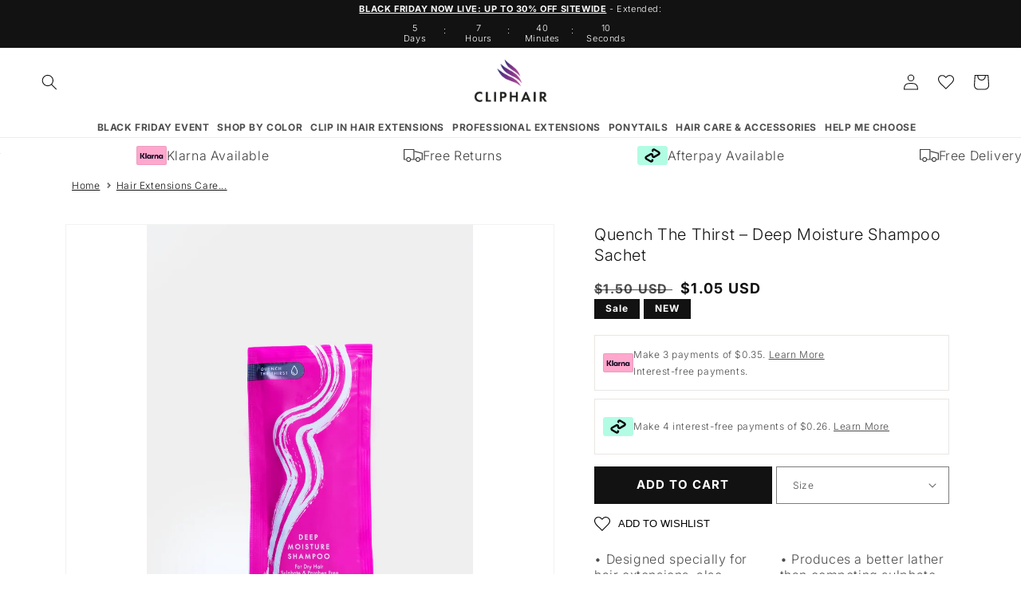

--- FILE ---
content_type: text/html; charset=utf-8
request_url: https://www.cliphair.com/products/quench-the-thirst-deep-moisture-shampoo-sachet
body_size: 85646
content:
<!doctype html>
<html class="no-js" lang="en">
  <head>
    <meta charset="utf-8">
    <meta http-equiv="X-UA-Compatible" content="IE=edge">
    <meta name="viewport" content="width=device-width, initial-scale=1, minimum-scale=1">
    <meta name="theme-color" content="">
    <link rel="canonical" href="https://www.cliphair.com/products/quench-the-thirst-deep-moisture-shampoo-sachet">
    <link rel="preconnect" href="https://cdn.shopify.com" crossorigin><link rel="icon" type="image/png" href="//www.cliphair.com/cdn/shop/files/favicon.png?crop=center&height=32&v=1669984554&width=32"><link rel="preconnect" href="https://fonts.shopifycdn.com" crossorigin><title>
      Quench The Thirst – Deep Moisture Shampoo Sachet | Cliphair US
</title>

    
      <meta name="description" content="Say goodbye to dry and thirsty hair! This sulphate–free shampoo for hair extensions cleanses gently and brings a hefty dose of moisture to both natural hair and extensions – leaving them looking shiny and feeling oh-so-soft. Key Ingredients: Shea butter, Baobab seed oil, and rice proteins – renowned worldwide for their">
    

    <!-- Google Search Console Tags -->
    <meta name="google-site-verification" content="BVpFo-CntJAybRrKFseL3P5a24wCEa3MFDV1panNZd8">
    <meta name="google-site-verification" content="B_twaEttbrJH6LVuG8Z_vu6y-bWCSNC8Z3vP68thvNI">
    <!-- End Google Search Console Tags -->

    <!-- Code for Merchant centre site approval 16-06-2020 -->
    <meta name="google-site-verification" content="HvAqHHuAuJHeEcYJApy0_ntuJ3siwlX4pstL0cHorNc">
    <!-- End Code for Merchant centre site approval 16-06-2020 -->

    <!-- Google Ads: 431880534 -->
    <script async src="https://www.googletagmanager.com/gtag/js?id=AW-431880534"></script>
    <script>
      window.dataLayer = window.dataLayer || [];
      function gtag() {
        dataLayer.push(arguments);
      }
      gtag('js', new Date());

      gtag('config', 'AW-431880534', { ' allow_enhanced_conversions':true });
    </script>
    <!-- End Google Ads: 431880534 -->
    
    <!-- Hotjar Tracking Code for https://www.cliphair.com/ -->
    <script>
        (function(h,o,t,j,a,r){
            h.hj=h.hj||function(){(h.hj.q=h.hj.q||[]).push(arguments)};
            h._hjSettings={hjid:3577648,hjsv:6};
            a=o.getElementsByTagName('head')[0];
            r=o.createElement('script');r.async=1;
            r.src=t+h._hjSettings.hjid+j+h._hjSettings.hjsv;
            a.appendChild(r);
        })(window,document,'https://static.hotjar.com/c/hotjar-','.js?sv=');
    </script>
    <!-- End Hotjar Tracking Code -->

    <!-- Facebook verification -->
    <meta name="facebook-domain-verification" content="iotntgg1642pis4vx37iyvq26ja8c0">
    <!-- End Facebook Verification -->

    <!-- Manual hreflang with UK website -->
    
    

<link rel="alternate" hreflang="x-default" href="https://www.cliphair.co.uk/products/quench-the-thirst-deep-moisture-shampoo-sachet">
<link rel="alternate" href="https://www.cliphair.co.uk/products/quench-the-thirst-deep-moisture-shampoo-sachet" hreflang="en-GB">
<link rel="alternate" href="https://www.cliphair.co.uk/el-cy/products/quench-the-thirst-deep-moisture-shampoo-sachet" hreflang="el-CY">
<link rel="alternate" href="https://www.cliphair.co.uk/fi-fi/products/quench-the-thirst-deep-moisture-shampoo-sachet" hreflang="fi-FI">
<link rel="alternate" href="https://www.cliphair.co.uk/no-no/products/quench-the-thirst-deep-moisture-shampoo-sachet" hreflang="no-NO">


    <!-- End manual hreflang with UK website -->

    <!-- Manual canonical page.list-of-collections -->
    
    <!-- End manual canonical page.list-of-collections -->

    

<meta property="og:site_name" content="Cliphair US">
<meta property="og:url" content="https://www.cliphair.com/products/quench-the-thirst-deep-moisture-shampoo-sachet">
<meta property="og:title" content="Quench The Thirst – Deep Moisture Shampoo Sachet | Cliphair US">
<meta property="og:type" content="product">
<meta property="og:description" content="Say goodbye to dry and thirsty hair! This sulphate–free shampoo for hair extensions cleanses gently and brings a hefty dose of moisture to both natural hair and extensions – leaving them looking shiny and feeling oh-so-soft. Key Ingredients: Shea butter, Baobab seed oil, and rice proteins – renowned worldwide for their"><meta property="og:image" content="http://www.cliphair.com/cdn/shop/files/smp15_website-sachet.webp?v=1753804844">
  <meta property="og:image:secure_url" content="https://www.cliphair.com/cdn/shop/files/smp15_website-sachet.webp?v=1753804844">
  <meta property="og:image:width" content="1000">
  <meta property="og:image:height" content="1500"><meta property="og:price:amount" content="1.05">
  <meta property="og:price:currency" content="USD"><meta name="twitter:site" content="@Cliphairlimited"><meta name="twitter:card" content="summary_large_image">
<meta name="twitter:title" content="Quench The Thirst – Deep Moisture Shampoo Sachet | Cliphair US">
<meta name="twitter:description" content="Say goodbye to dry and thirsty hair! This sulphate–free shampoo for hair extensions cleanses gently and brings a hefty dose of moisture to both natural hair and extensions – leaving them looking shiny and feeling oh-so-soft. Key Ingredients: Shea butter, Baobab seed oil, and rice proteins – renowned worldwide for their">


    <script src="//www.cliphair.com/cdn/shop/t/197/assets/global.js?v=123427067615881736761763652040" defer="defer"></script>

    
    
    
    
    <script>window.performance && window.performance.mark && window.performance.mark('shopify.content_for_header.start');</script><meta id="shopify-digital-wallet" name="shopify-digital-wallet" content="/46884225184/digital_wallets/dialog">
<meta name="shopify-checkout-api-token" content="ff811b49401b1edb91d16ed5b9f64cc5">
<meta id="in-context-paypal-metadata" data-shop-id="46884225184" data-venmo-supported="false" data-environment="production" data-locale="en_US" data-paypal-v4="true" data-currency="USD">

<link rel="alternate" hreflang="de-DE" href="https://www.cliphair.com/de-de/products/quench-the-thirst-deep-moisture-shampoo-sachet">
<link rel="alternate" hreflang="en-CA" href="https://www.cliphair.com/en-ca/products/quench-the-thirst-deep-moisture-shampoo-sachet">
<link rel="alternate" hreflang="en-AU" href="https://www.cliphair.com/en-au/products/quench-the-thirst-deep-moisture-shampoo-sachet">
<link rel="alternate" hreflang="fr-FR" href="https://www.cliphair.com/fr-fr/products/quench-the-thirst-deep-moisture-shampoo-sachet">
<link rel="alternate" hreflang="en-US" href="https://www.cliphair.com/products/quench-the-thirst-deep-moisture-shampoo-sachet">
<link rel="alternate" type="application/json+oembed" href="https://www.cliphair.com/products/quench-the-thirst-deep-moisture-shampoo-sachet.oembed">
<script async="async" src="/checkouts/internal/preloads.js?locale=en-US"></script>
<link rel="preconnect" href="https://shop.app" crossorigin="anonymous">
<script async="async" src="https://shop.app/checkouts/internal/preloads.js?locale=en-US&shop_id=46884225184" crossorigin="anonymous"></script>
<script id="apple-pay-shop-capabilities" type="application/json">{"shopId":46884225184,"countryCode":"GB","currencyCode":"USD","merchantCapabilities":["supports3DS"],"merchantId":"gid:\/\/shopify\/Shop\/46884225184","merchantName":"Cliphair US","requiredBillingContactFields":["postalAddress","email"],"requiredShippingContactFields":["postalAddress","email"],"shippingType":"shipping","supportedNetworks":["visa","maestro","masterCard","amex","discover","elo"],"total":{"type":"pending","label":"Cliphair US","amount":"1.00"},"shopifyPaymentsEnabled":true,"supportsSubscriptions":true}</script>
<script id="shopify-features" type="application/json">{"accessToken":"ff811b49401b1edb91d16ed5b9f64cc5","betas":["rich-media-storefront-analytics"],"domain":"www.cliphair.com","predictiveSearch":true,"shopId":46884225184,"locale":"en"}</script>
<script>var Shopify = Shopify || {};
Shopify.shop = "jd-gadgets-gismos.myshopify.com";
Shopify.locale = "en";
Shopify.currency = {"active":"USD","rate":"1.0"};
Shopify.country = "US";
Shopify.theme = {"name":"Cliphair Theme - BFCM25","id":185775751536,"schema_name":"Dawn","schema_version":"6.0.2","theme_store_id":null,"role":"main"};
Shopify.theme.handle = "null";
Shopify.theme.style = {"id":null,"handle":null};
Shopify.cdnHost = "www.cliphair.com/cdn";
Shopify.routes = Shopify.routes || {};
Shopify.routes.root = "/";</script>
<script type="module">!function(o){(o.Shopify=o.Shopify||{}).modules=!0}(window);</script>
<script>!function(o){function n(){var o=[];function n(){o.push(Array.prototype.slice.apply(arguments))}return n.q=o,n}var t=o.Shopify=o.Shopify||{};t.loadFeatures=n(),t.autoloadFeatures=n()}(window);</script>
<script>
  window.ShopifyPay = window.ShopifyPay || {};
  window.ShopifyPay.apiHost = "shop.app\/pay";
  window.ShopifyPay.redirectState = null;
</script>
<script id="shop-js-analytics" type="application/json">{"pageType":"product"}</script>
<script defer="defer" async type="module" src="//www.cliphair.com/cdn/shopifycloud/shop-js/modules/v2/client.init-shop-cart-sync_D0dqhulL.en.esm.js"></script>
<script defer="defer" async type="module" src="//www.cliphair.com/cdn/shopifycloud/shop-js/modules/v2/chunk.common_CpVO7qML.esm.js"></script>
<script type="module">
  await import("//www.cliphair.com/cdn/shopifycloud/shop-js/modules/v2/client.init-shop-cart-sync_D0dqhulL.en.esm.js");
await import("//www.cliphair.com/cdn/shopifycloud/shop-js/modules/v2/chunk.common_CpVO7qML.esm.js");

  window.Shopify.SignInWithShop?.initShopCartSync?.({"fedCMEnabled":true,"windoidEnabled":true});

</script>
<script>
  window.Shopify = window.Shopify || {};
  if (!window.Shopify.featureAssets) window.Shopify.featureAssets = {};
  window.Shopify.featureAssets['shop-js'] = {"shop-cart-sync":["modules/v2/client.shop-cart-sync_D9bwt38V.en.esm.js","modules/v2/chunk.common_CpVO7qML.esm.js"],"init-fed-cm":["modules/v2/client.init-fed-cm_BJ8NPuHe.en.esm.js","modules/v2/chunk.common_CpVO7qML.esm.js"],"init-shop-email-lookup-coordinator":["modules/v2/client.init-shop-email-lookup-coordinator_pVrP2-kG.en.esm.js","modules/v2/chunk.common_CpVO7qML.esm.js"],"shop-cash-offers":["modules/v2/client.shop-cash-offers_CNh7FWN-.en.esm.js","modules/v2/chunk.common_CpVO7qML.esm.js","modules/v2/chunk.modal_DKF6x0Jh.esm.js"],"init-shop-cart-sync":["modules/v2/client.init-shop-cart-sync_D0dqhulL.en.esm.js","modules/v2/chunk.common_CpVO7qML.esm.js"],"init-windoid":["modules/v2/client.init-windoid_DaoAelzT.en.esm.js","modules/v2/chunk.common_CpVO7qML.esm.js"],"shop-toast-manager":["modules/v2/client.shop-toast-manager_1DND8Tac.en.esm.js","modules/v2/chunk.common_CpVO7qML.esm.js"],"pay-button":["modules/v2/client.pay-button_CFeQi1r6.en.esm.js","modules/v2/chunk.common_CpVO7qML.esm.js"],"shop-button":["modules/v2/client.shop-button_Ca94MDdQ.en.esm.js","modules/v2/chunk.common_CpVO7qML.esm.js"],"shop-login-button":["modules/v2/client.shop-login-button_DPYNfp1Z.en.esm.js","modules/v2/chunk.common_CpVO7qML.esm.js","modules/v2/chunk.modal_DKF6x0Jh.esm.js"],"avatar":["modules/v2/client.avatar_BTnouDA3.en.esm.js"],"shop-follow-button":["modules/v2/client.shop-follow-button_BMKh4nJE.en.esm.js","modules/v2/chunk.common_CpVO7qML.esm.js","modules/v2/chunk.modal_DKF6x0Jh.esm.js"],"init-customer-accounts-sign-up":["modules/v2/client.init-customer-accounts-sign-up_CJXi5kRN.en.esm.js","modules/v2/client.shop-login-button_DPYNfp1Z.en.esm.js","modules/v2/chunk.common_CpVO7qML.esm.js","modules/v2/chunk.modal_DKF6x0Jh.esm.js"],"init-shop-for-new-customer-accounts":["modules/v2/client.init-shop-for-new-customer-accounts_BoBxkgWu.en.esm.js","modules/v2/client.shop-login-button_DPYNfp1Z.en.esm.js","modules/v2/chunk.common_CpVO7qML.esm.js","modules/v2/chunk.modal_DKF6x0Jh.esm.js"],"init-customer-accounts":["modules/v2/client.init-customer-accounts_DCuDTzpR.en.esm.js","modules/v2/client.shop-login-button_DPYNfp1Z.en.esm.js","modules/v2/chunk.common_CpVO7qML.esm.js","modules/v2/chunk.modal_DKF6x0Jh.esm.js"],"checkout-modal":["modules/v2/client.checkout-modal_U_3e4VxF.en.esm.js","modules/v2/chunk.common_CpVO7qML.esm.js","modules/v2/chunk.modal_DKF6x0Jh.esm.js"],"lead-capture":["modules/v2/client.lead-capture_DEgn0Z8u.en.esm.js","modules/v2/chunk.common_CpVO7qML.esm.js","modules/v2/chunk.modal_DKF6x0Jh.esm.js"],"shop-login":["modules/v2/client.shop-login_CoM5QKZ_.en.esm.js","modules/v2/chunk.common_CpVO7qML.esm.js","modules/v2/chunk.modal_DKF6x0Jh.esm.js"],"payment-terms":["modules/v2/client.payment-terms_BmrqWn8r.en.esm.js","modules/v2/chunk.common_CpVO7qML.esm.js","modules/v2/chunk.modal_DKF6x0Jh.esm.js"]};
</script>
<script>(function() {
  var isLoaded = false;
  function asyncLoad() {
    if (isLoaded) return;
    isLoaded = true;
    var urls = ["https:\/\/formbuilder.hulkapps.com\/skeletopapp.js?shop=jd-gadgets-gismos.myshopify.com","https:\/\/shopify.orderdeadline.com\/app\/frontend\/js\/order-deadline.min.js?shop=jd-gadgets-gismos.myshopify.com","https:\/\/ecommplugins-scripts.trustpilot.com\/v2.1\/js\/header.min.js?settings=eyJrZXkiOiJWbjRCY0MxRGllUXpoOTdaIiwicyI6InNrdSJ9\u0026shop=jd-gadgets-gismos.myshopify.com","https:\/\/ecommplugins-trustboxsettings.trustpilot.com\/jd-gadgets-gismos.myshopify.com.js?settings=1741863498956\u0026shop=jd-gadgets-gismos.myshopify.com","https:\/\/widget.trustpilot.com\/bootstrap\/v5\/tp.widget.sync.bootstrap.min.js?shop=jd-gadgets-gismos.myshopify.com","\/\/shopify.privy.com\/widget.js?shop=jd-gadgets-gismos.myshopify.com","https:\/\/chimpstatic.com\/mcjs-connected\/js\/users\/91e74854c9\/8272a64fe0c600c50c8372a36.js?shop=jd-gadgets-gismos.myshopify.com","https:\/\/dr4qe3ddw9y32.cloudfront.net\/awin-shopify-integration-code.js?aid=45611\u0026v=shopifyApp_5.1.6\u0026ts=1744794514090\u0026shop=jd-gadgets-gismos.myshopify.com","https:\/\/platform-api.sharethis.com\/js\/sharethis.js?shop=jd-gadgets-gismos.myshopify.com#property=64b69b65d23b930012609022\u0026product=inline-share-buttons\u0026source=inline-share-buttons-shopify\u0026ver=1689690551","\/\/swymv3free-01.azureedge.net\/code\/swym-shopify.js?shop=jd-gadgets-gismos.myshopify.com","https:\/\/cdn.attn.tv\/cliphair\/dtag.js?shop=jd-gadgets-gismos.myshopify.com","https:\/\/widgets.automizely.com\/aftership\/gmv.js?organization_id=a21887ed49e040fd93e29aa50e9b5deb\u0026shop=jd-gadgets-gismos.myshopify.com","https:\/\/ecommplugins-scripts.trustpilot.com\/v2.1\/js\/success.min.js?settings=eyJrZXkiOiJWbjRCY0MxRGllUXpoOTdaIiwicyI6InNrdSIsInQiOlsib3JkZXJzL3BhaWQiLCJ0cnVzdHBpbG90T3JkZXJDb25maXJtZWQiXSwidiI6IiIsImEiOiJTaG9waWZ5LTIwMjAtMDEifQ==\u0026shop=jd-gadgets-gismos.myshopify.com"];
    for (var i = 0; i < urls.length; i++) {
      var s = document.createElement('script');
      s.type = 'text/javascript';
      s.async = true;
      s.src = urls[i];
      var x = document.getElementsByTagName('script')[0];
      x.parentNode.insertBefore(s, x);
    }
  };
  if(window.attachEvent) {
    window.attachEvent('onload', asyncLoad);
  } else {
    window.addEventListener('load', asyncLoad, false);
  }
})();</script>
<script id="__st">var __st={"a":46884225184,"offset":0,"reqid":"0019977c-4e5b-4a66-b7f8-a1bb7995cc26-1764692317","pageurl":"www.cliphair.com\/products\/quench-the-thirst-deep-moisture-shampoo-sachet","u":"5ee1f9cf7eed","p":"product","rtyp":"product","rid":11823345991840};</script>
<script>window.ShopifyPaypalV4VisibilityTracking = true;</script>
<script id="captcha-bootstrap">!function(){'use strict';const t='contact',e='account',n='new_comment',o=[[t,t],['blogs',n],['comments',n],[t,'customer']],c=[[e,'customer_login'],[e,'guest_login'],[e,'recover_customer_password'],[e,'create_customer']],r=t=>t.map((([t,e])=>`form[action*='/${t}']:not([data-nocaptcha='true']) input[name='form_type'][value='${e}']`)).join(','),a=t=>()=>t?[...document.querySelectorAll(t)].map((t=>t.form)):[];function s(){const t=[...o],e=r(t);return a(e)}const i='password',u='form_key',d=['recaptcha-v3-token','g-recaptcha-response','h-captcha-response',i],f=()=>{try{return window.sessionStorage}catch{return}},m='__shopify_v',_=t=>t.elements[u];function p(t,e,n=!1){try{const o=window.sessionStorage,c=JSON.parse(o.getItem(e)),{data:r}=function(t){const{data:e,action:n}=t;return t[m]||n?{data:e,action:n}:{data:t,action:n}}(c);for(const[e,n]of Object.entries(r))t.elements[e]&&(t.elements[e].value=n);n&&o.removeItem(e)}catch(o){console.error('form repopulation failed',{error:o})}}const l='form_type',E='cptcha';function T(t){t.dataset[E]=!0}const w=window,h=w.document,L='Shopify',v='ce_forms',y='captcha';let A=!1;((t,e)=>{const n=(g='f06e6c50-85a8-45c8-87d0-21a2b65856fe',I='https://cdn.shopify.com/shopifycloud/storefront-forms-hcaptcha/ce_storefront_forms_captcha_hcaptcha.v1.5.2.iife.js',D={infoText:'Protected by hCaptcha',privacyText:'Privacy',termsText:'Terms'},(t,e,n)=>{const o=w[L][v],c=o.bindForm;if(c)return c(t,g,e,D).then(n);var r;o.q.push([[t,g,e,D],n]),r=I,A||(h.body.append(Object.assign(h.createElement('script'),{id:'captcha-provider',async:!0,src:r})),A=!0)});var g,I,D;w[L]=w[L]||{},w[L][v]=w[L][v]||{},w[L][v].q=[],w[L][y]=w[L][y]||{},w[L][y].protect=function(t,e){n(t,void 0,e),T(t)},Object.freeze(w[L][y]),function(t,e,n,w,h,L){const[v,y,A,g]=function(t,e,n){const i=e?o:[],u=t?c:[],d=[...i,...u],f=r(d),m=r(i),_=r(d.filter((([t,e])=>n.includes(e))));return[a(f),a(m),a(_),s()]}(w,h,L),I=t=>{const e=t.target;return e instanceof HTMLFormElement?e:e&&e.form},D=t=>v().includes(t);t.addEventListener('submit',(t=>{const e=I(t);if(!e)return;const n=D(e)&&!e.dataset.hcaptchaBound&&!e.dataset.recaptchaBound,o=_(e),c=g().includes(e)&&(!o||!o.value);(n||c)&&t.preventDefault(),c&&!n&&(function(t){try{if(!f())return;!function(t){const e=f();if(!e)return;const n=_(t);if(!n)return;const o=n.value;o&&e.removeItem(o)}(t);const e=Array.from(Array(32),(()=>Math.random().toString(36)[2])).join('');!function(t,e){_(t)||t.append(Object.assign(document.createElement('input'),{type:'hidden',name:u})),t.elements[u].value=e}(t,e),function(t,e){const n=f();if(!n)return;const o=[...t.querySelectorAll(`input[type='${i}']`)].map((({name:t})=>t)),c=[...d,...o],r={};for(const[a,s]of new FormData(t).entries())c.includes(a)||(r[a]=s);n.setItem(e,JSON.stringify({[m]:1,action:t.action,data:r}))}(t,e)}catch(e){console.error('failed to persist form',e)}}(e),e.submit())}));const S=(t,e)=>{t&&!t.dataset[E]&&(n(t,e.some((e=>e===t))),T(t))};for(const o of['focusin','change'])t.addEventListener(o,(t=>{const e=I(t);D(e)&&S(e,y())}));const B=e.get('form_key'),M=e.get(l),P=B&&M;t.addEventListener('DOMContentLoaded',(()=>{const t=y();if(P)for(const e of t)e.elements[l].value===M&&p(e,B);[...new Set([...A(),...v().filter((t=>'true'===t.dataset.shopifyCaptcha))])].forEach((e=>S(e,t)))}))}(h,new URLSearchParams(w.location.search),n,t,e,['guest_login'])})(!0,!0)}();</script>
<script integrity="sha256-52AcMU7V7pcBOXWImdc/TAGTFKeNjmkeM1Pvks/DTgc=" data-source-attribution="shopify.loadfeatures" defer="defer" src="//www.cliphair.com/cdn/shopifycloud/storefront/assets/storefront/load_feature-81c60534.js" crossorigin="anonymous"></script>
<script crossorigin="anonymous" defer="defer" src="//www.cliphair.com/cdn/shopifycloud/storefront/assets/shopify_pay/storefront-65b4c6d7.js?v=20250812"></script>
<script data-source-attribution="shopify.dynamic_checkout.dynamic.init">var Shopify=Shopify||{};Shopify.PaymentButton=Shopify.PaymentButton||{isStorefrontPortableWallets:!0,init:function(){window.Shopify.PaymentButton.init=function(){};var t=document.createElement("script");t.src="https://www.cliphair.com/cdn/shopifycloud/portable-wallets/latest/portable-wallets.en.js",t.type="module",document.head.appendChild(t)}};
</script>
<script data-source-attribution="shopify.dynamic_checkout.buyer_consent">
  function portableWalletsHideBuyerConsent(e){var t=document.getElementById("shopify-buyer-consent"),n=document.getElementById("shopify-subscription-policy-button");t&&n&&(t.classList.add("hidden"),t.setAttribute("aria-hidden","true"),n.removeEventListener("click",e))}function portableWalletsShowBuyerConsent(e){var t=document.getElementById("shopify-buyer-consent"),n=document.getElementById("shopify-subscription-policy-button");t&&n&&(t.classList.remove("hidden"),t.removeAttribute("aria-hidden"),n.addEventListener("click",e))}window.Shopify?.PaymentButton&&(window.Shopify.PaymentButton.hideBuyerConsent=portableWalletsHideBuyerConsent,window.Shopify.PaymentButton.showBuyerConsent=portableWalletsShowBuyerConsent);
</script>
<script data-source-attribution="shopify.dynamic_checkout.cart.bootstrap">document.addEventListener("DOMContentLoaded",(function(){function t(){return document.querySelector("shopify-accelerated-checkout-cart, shopify-accelerated-checkout")}if(t())Shopify.PaymentButton.init();else{new MutationObserver((function(e,n){t()&&(Shopify.PaymentButton.init(),n.disconnect())})).observe(document.body,{childList:!0,subtree:!0})}}));
</script>
<script id='scb4127' type='text/javascript' async='' src='https://www.cliphair.com/cdn/shopifycloud/privacy-banner/storefront-banner.js'></script><link id="shopify-accelerated-checkout-styles" rel="stylesheet" media="screen" href="https://www.cliphair.com/cdn/shopifycloud/portable-wallets/latest/accelerated-checkout-backwards-compat.css" crossorigin="anonymous">
<style id="shopify-accelerated-checkout-cart">
        #shopify-buyer-consent {
  margin-top: 1em;
  display: inline-block;
  width: 100%;
}

#shopify-buyer-consent.hidden {
  display: none;
}

#shopify-subscription-policy-button {
  background: none;
  border: none;
  padding: 0;
  text-decoration: underline;
  font-size: inherit;
  cursor: pointer;
}

#shopify-subscription-policy-button::before {
  box-shadow: none;
}

      </style>
<script id="sections-script" data-sections="product-recommendations,header,footer" defer="defer" src="//www.cliphair.com/cdn/shop/t/197/compiled_assets/scripts.js?70117"></script>
<script>window.performance && window.performance.mark && window.performance.mark('shopify.content_for_header.end');</script>


    <style data-shopify>
      @font-face {
  font-family: Inter;
  font-weight: 300;
  font-style: normal;
  font-display: swap;
  src: url("//www.cliphair.com/cdn/fonts/inter/inter_n3.6faba940d2e90c9f1c2e0c5c2750b84af59fecc0.woff2") format("woff2"),
       url("//www.cliphair.com/cdn/fonts/inter/inter_n3.413aa818ec2103383c4ac7c3744c464d04b4db49.woff") format("woff");
}

      @font-face {
  font-family: Inter;
  font-weight: 700;
  font-style: normal;
  font-display: swap;
  src: url("//www.cliphair.com/cdn/fonts/inter/inter_n7.02711e6b374660cfc7915d1afc1c204e633421e4.woff2") format("woff2"),
       url("//www.cliphair.com/cdn/fonts/inter/inter_n7.6dab87426f6b8813070abd79972ceaf2f8d3b012.woff") format("woff");
}

      @font-face {
  font-family: Inter;
  font-weight: 300;
  font-style: italic;
  font-display: swap;
  src: url("//www.cliphair.com/cdn/fonts/inter/inter_i3.6d51b5c1aff0e6286c06ee460a22e95b7c89d160.woff2") format("woff2"),
       url("//www.cliphair.com/cdn/fonts/inter/inter_i3.125e6a7560f210d08832797e294849204cda4973.woff") format("woff");
}

      @font-face {
  font-family: Inter;
  font-weight: 700;
  font-style: italic;
  font-display: swap;
  src: url("//www.cliphair.com/cdn/fonts/inter/inter_i7.b377bcd4cc0f160622a22d638ae7e2cd9b86ea4c.woff2") format("woff2"),
       url("//www.cliphair.com/cdn/fonts/inter/inter_i7.7c69a6a34e3bb44fcf6f975857e13b9a9b25beb4.woff") format("woff");
}

      @font-face {
  font-family: Inter;
  font-weight: 300;
  font-style: normal;
  font-display: swap;
  src: url("//www.cliphair.com/cdn/fonts/inter/inter_n3.6faba940d2e90c9f1c2e0c5c2750b84af59fecc0.woff2") format("woff2"),
       url("//www.cliphair.com/cdn/fonts/inter/inter_n3.413aa818ec2103383c4ac7c3744c464d04b4db49.woff") format("woff");
}


      :root {
        --font-body-family:
        Inter,
        sans-serif;
        --font-body-style: normal;
        --font-body-weight: 300;
        --font-body-weight-bold: 600;

        --font-heading-family:
        Inter,
        sans-serif;
        --font-heading-style: normal;
        --font-heading-weight: 300;

        --font-body-scale: 1.0;
        --font-heading-scale: 1.0;

        --color-base-text:
        18,
        18, 18;
        --color-shadow:
        18,
        18, 18;
        --color-base-background-1:
        255,
        255, 255;
        --color-base-background-2:
        249,
        242, 255;
        --color-base-background-3:
        245,
        245, 245;
        --color-base-solid-button-labels:
        255,
        255, 255;
        --color-base-outline-button-labels:
        18,
        18, 18;
        --color-base-accent-1:
        18,
        18, 18;
        --color-base-accent-2:
        249,
        242, 255;
        --payment-terms-background-color: #ffffff;

        --gradient-base-background-1: 
          #ffffff
        ;
        --gradient-base-background-2: 
          #f9f2ff
        ;
        --gradient-base-background-3: 
          #f5f5f5
        ;
        --gradient-base-accent-1: 
          #121212
        ;
        --gradient-base-accent-2: 
          #f9f2ff
        ;

        --media-padding: px;
        --media-border-opacity: 0.05;
        --media-border-width: 1px;
        --media-radius: 0px;
        --media-shadow-opacity: 0.0;
        --media-shadow-horizontal-offset: 0px;
        --media-shadow-vertical-offset: 4px;
        --media-shadow-blur-radius: 5px;
        --media-shadow-visible: 
          0;

        --page-width: 120rem;
        --page-width-margin: 
          0rem;

        --product-card-image-padding: 0.0rem;
        --product-card-corner-radius: 0.0rem;
        --product-card-text-alignment: left;
        --product-card-border-width: 0.0rem;
        --product-card-border-opacity: 0.1;
        --product-card-shadow-opacity: 0.0;
        --product-card-shadow-visible: 
          0;
        --product-card-shadow-horizontal-offset: 0.0rem;
        --product-card-shadow-vertical-offset: 0.4rem;
        --product-card-shadow-blur-radius: 0.5rem;

        --collection-card-image-padding: 0.0rem;
        --collection-card-corner-radius: 0.0rem;
        --collection-card-text-alignment: left;
        --collection-card-border-width: 0.0rem;
        --collection-card-border-opacity: 0.1;
        --collection-card-shadow-opacity: 0.0;
        --collection-card-shadow-visible: 
          0;
        --collection-card-shadow-horizontal-offset: 0.0rem;
        --collection-card-shadow-vertical-offset: 0.4rem;
        --collection-card-shadow-blur-radius: 0.5rem;

        --blog-card-image-padding: 0.0rem;
        --blog-card-corner-radius: 0.0rem;
        --blog-card-text-alignment: left;
        --blog-card-border-width: 0.0rem;
        --blog-card-border-opacity: 0.1;
        --blog-card-shadow-opacity: 0.0;
        --blog-card-shadow-visible: 
          0;
        --blog-card-shadow-horizontal-offset: 0.0rem;
        --blog-card-shadow-vertical-offset: 0.4rem;
        --blog-card-shadow-blur-radius: 0.5rem;

        --badge-corner-radius: 0.0rem;

        --popup-border-width: 1px;
        --popup-border-opacity: 0.1;
        --popup-corner-radius: 0px;
        --popup-shadow-opacity: 0.0;
        --popup-shadow-horizontal-offset: 0px;
        --popup-shadow-vertical-offset: 4px;
        --popup-shadow-blur-radius: 5px;

        --drawer-border-width: 1px;
        --drawer-border-opacity: 0.1;
        --drawer-shadow-opacity: 0.0;
        --drawer-shadow-horizontal-offset: 0px;
        --drawer-shadow-vertical-offset: 4px;
        --drawer-shadow-blur-radius: 5px;

        --spacing-sections-desktop: 0px;
        --spacing-sections-mobile: 
          0
        px;

        --grid-desktop-vertical-spacing: 8px;
        --grid-desktop-horizontal-spacing: 16px;
        --grid-mobile-vertical-spacing: 4px;
        --grid-mobile-horizontal-spacing: 8px;

        --text-boxes-border-opacity: 0.1;
        --text-boxes-border-width: 0px;
        --text-boxes-radius: 0px;
        --text-boxes-shadow-opacity: 0.0;
        --text-boxes-shadow-visible: 
          0;
        --text-boxes-shadow-horizontal-offset: 0px;
        --text-boxes-shadow-vertical-offset: 4px;
        --text-boxes-shadow-blur-radius: 5px;

        --buttons-radius: 0px;
        --buttons-radius-outset: 
          0px;
        --buttons-border-width: 
          1px
        ;
        --buttons-border-opacity: 1.0;
        --buttons-shadow-opacity: 0.0;
        --buttons-shadow-visible: 
          0;
        --buttons-shadow-horizontal-offset: 0px;
        --buttons-shadow-vertical-offset: 4px;
        --buttons-shadow-blur-radius: 5px;
        --buttons-border-offset: 
          0px;

        --inputs-radius: 0px;
        --inputs-border-width: 1px;
        --inputs-border-opacity: 0.55;
        --inputs-shadow-opacity: 0.0;
        --inputs-shadow-horizontal-offset: 0px;
        --inputs-margin-offset: 
          0px;
        --inputs-shadow-vertical-offset: 4px;
        --inputs-shadow-blur-radius: 5px;
        --inputs-radius-outset: 
          0px;

        --variant-pills-radius: 40px;
        --variant-pills-border-width: 1px;
        --variant-pills-border-opacity: 0.55;
        --variant-pills-shadow-opacity: 0.0;
        --variant-pills-shadow-horizontal-offset: 0px;
        --variant-pills-shadow-vertical-offset: 4px;
        --variant-pills-shadow-blur-radius: 5px;
      }

      *,
      *::before,
      *::after {
        box-sizing: inherit;
      }

      html {
        box-sizing: border-box;
        font-size: calc(var(--font-body-scale) * 62.5%);
        height: 100%;
      }

      body {
        display: grid;
        grid-template-rows: auto auto 1fr auto;
        grid-template-columns: 100%;
        min-height: 100%;
        margin: 0;
        font-size: 1.5rem;
        letter-spacing: 0.06rem;
        line-height: calc(1 + 0.8 / var(--font-body-scale));
        font-family: var(--font-body-family);
        font-style: var(--font-body-style);
        font-weight: var(--font-body-weight);
        overflow-x: hidden;
      }

      @media screen and (min-width: 750px) {
        body {
          font-size: 1.6rem;
        }
      }
    </style>

    <link href="//www.cliphair.com/cdn/shop/t/197/assets/base.css?v=124292742181796867411764001031" rel="stylesheet" type="text/css" media="all" />
<link rel="preload" as="font" href="//www.cliphair.com/cdn/fonts/inter/inter_n3.6faba940d2e90c9f1c2e0c5c2750b84af59fecc0.woff2" type="font/woff2" crossorigin><link rel="preload" as="font" href="//www.cliphair.com/cdn/fonts/inter/inter_n3.6faba940d2e90c9f1c2e0c5c2750b84af59fecc0.woff2" type="font/woff2" crossorigin><link
        rel="stylesheet"
        href="//www.cliphair.com/cdn/shop/t/197/assets/component-predictive-search.css?v=83512081251802922551763652028"
        media="print"
        onload="this.media='all'"
      ><script>
      document.documentElement.className = document.documentElement.className.replace('no-js', 'js');
      if (Shopify.designMode) {
        document.documentElement.classList.add('shopify-design-mode');
      }
    </script>
  
    <script>
    
    
    
    
    var gsf_conversion_data = {page_type : 'product', event : 'view_item', data : {product_data : [{variant_id : 48804123050144, product_id : 11823345991840, name : "Quench The Thirst – Deep Moisture Shampoo Sachet", price : "1.05", currency : "USD", sku : "SMP15", brand : "Cliphair US", variant : "15 ml", category : "Hair Care", quantity : "30" }], total_price : "1.05", shop_currency : "USD"}};
    
</script>

    
    
  

<!-- BEGIN app block: shopify://apps/triplewhale/blocks/triple_pixel_snippet/483d496b-3f1a-4609-aea7-8eee3b6b7a2a --><link rel='preconnect dns-prefetch' href='https://api.config-security.com/' crossorigin />
<link rel='preconnect dns-prefetch' href='https://conf.config-security.com/' crossorigin />
<script>
/* >> TriplePixel :: start*/
window.TriplePixelData={TripleName:"jd-gadgets-gismos.myshopify.com",ver:"2.16",plat:"SHOPIFY",isHeadless:false,src:'SHOPIFY_EXT',product:{id:"11823345991840",name:`Quench The Thirst – Deep Moisture Shampoo Sachet`,price:"1.05",variant:"48804123050144"},search:"",collection:"",cart:"drawer",template:"product",curr:"USD" || "USD"},function(W,H,A,L,E,_,B,N){function O(U,T,P,H,R){void 0===R&&(R=!1),H=new XMLHttpRequest,P?(H.open("POST",U,!0),H.setRequestHeader("Content-Type","text/plain")):H.open("GET",U,!0),H.send(JSON.stringify(P||{})),H.onreadystatechange=function(){4===H.readyState&&200===H.status?(R=H.responseText,U.includes("/first")?eval(R):P||(N[B]=R)):(299<H.status||H.status<200)&&T&&!R&&(R=!0,O(U,T-1,P))}}if(N=window,!N[H+"sn"]){N[H+"sn"]=1,L=function(){return Date.now().toString(36)+"_"+Math.random().toString(36)};try{A.setItem(H,1+(0|A.getItem(H)||0)),(E=JSON.parse(A.getItem(H+"U")||"[]")).push({u:location.href,r:document.referrer,t:Date.now(),id:L()}),A.setItem(H+"U",JSON.stringify(E))}catch(e){}var i,m,p;A.getItem('"!nC`')||(_=A,A=N,A[H]||(E=A[H]=function(t,e,i){return void 0===i&&(i=[]),"State"==t?E.s:(W=L(),(E._q=E._q||[]).push([W,t,e].concat(i)),W)},E.s="Installed",E._q=[],E.ch=W,B="configSecurityConfModel",N[B]=1,O("https://conf.config-security.com/model",5),i=L(),m=A[atob("c2NyZWVu")],_.setItem("di_pmt_wt",i),p={id:i,action:"profile",avatar:_.getItem("auth-security_rand_salt_"),time:m[atob("d2lkdGg=")]+":"+m[atob("aGVpZ2h0")],host:A.TriplePixelData.TripleName,plat:A.TriplePixelData.plat,url:window.location.href.slice(0,500),ref:document.referrer,ver:A.TriplePixelData.ver},O("https://api.config-security.com/event",5,p),O("https://api.config-security.com/first?host=".concat(p.host,"&plat=").concat(p.plat),5)))}}("","TriplePixel",localStorage);
/* << TriplePixel :: end*/
</script>



<!-- END app block --><!-- BEGIN app block: shopify://apps/powerful-form-builder/blocks/app-embed/e4bcb1eb-35b2-42e6-bc37-bfe0e1542c9d --><script type="text/javascript" hs-ignore data-cookieconsent="ignore">
  var Globo = Globo || {};
  var globoFormbuilderRecaptchaInit = function(){};
  var globoFormbuilderHcaptchaInit = function(){};
  window.Globo.FormBuilder = window.Globo.FormBuilder || {};
  window.Globo.FormBuilder.shop = {"configuration":{"money_format":"${{amount}} USD"},"pricing":{"features":{"bulkOrderForm":true,"cartForm":true,"fileUpload":30,"removeCopyright":true,"restrictedEmailDomains":false,"metrics":true}},"settings":{"copyright":"Powered by <a href=\"https://globosoftware.net\" target=\"_blank\">Globo</a> <a href=\"https://apps.shopify.com/form-builder-contact-form\" target=\"_blank\">Form</a>","hideWaterMark":true,"reCaptcha":{"recaptchaType":"v2","siteKey":false,"languageCode":"en"},"hCaptcha":{"siteKey":false},"scrollTop":false,"customCssCode":"","customCssEnabled":false,"additionalColumns":[]},"encryption_form_id":1,"url":"https://app.powerfulform.com/","CDN_URL":"https://dxo9oalx9qc1s.cloudfront.net","app_id":"1783207"};

  if(window.Globo.FormBuilder.shop.settings.customCssEnabled && window.Globo.FormBuilder.shop.settings.customCssCode){
    const customStyle = document.createElement('style');
    customStyle.type = 'text/css';
    customStyle.innerHTML = window.Globo.FormBuilder.shop.settings.customCssCode;
    document.head.appendChild(customStyle);
  }

  window.Globo.FormBuilder.forms = [];
    
      
      
      
      window.Globo.FormBuilder.forms[9674] = {"9674":{"elements":[{"id":"group-1","type":"group","label":"Page 1","description":"","elements":[{"id":"name","type":"name","label":"Name","placeholder":"Name *","description":"","limitCharacters":false,"characters":100,"hideLabel":true,"keepPositionLabel":false,"required":true,"ifHideLabel":false,"inputIcon":"","columnWidth":50},{"id":"email","type":"email","label":"Email","placeholder":"Email *","description":"","limitCharacters":false,"characters":100,"hideLabel":true,"keepPositionLabel":false,"required":true,"ifHideLabel":false,"inputIcon":"","columnWidth":50},{"id":"select","type":"select","label":"Choose Product Category","placeholder":"Choose Product Category*","options":"Not Sure, Help Me Choose\nClassic Full Head\nDouble Weft Full Head \nUltra Volume  Full Head \nSeamless Full Head\nCurly Full Head \nTape In Extensions\nRemy Royale Hair Weft \nEuro Straight Hair Weft \/ Weave\nOne Piece - Supreme Quad\nOne Piece - Quad Weft\nOne Piece - Top Up   \nClip-In Fringe\nClip-In Ponytail\nNano Ring\nI-Tip","defaultOption":"","description":"","hideLabel":true,"keepPositionLabel":false,"required":true,"ifHideLabel":false,"inputIcon":"","columnWidth":50},{"id":"file","type":"file","label":"UPLOAD YOUR IMAGES","button-text":"Choose file","placeholder":"","allowed-multiple":true,"allowed-extensions":["jpg","jpeg","png"],"description":"","uploadPending":"File is uploading. Please wait a second...","uploadSuccess":"File uploaded successfully","hideLabel":true,"keepPositionLabel":false,"required":true,"ifHideLabel":false,"inputIcon":"","columnWidth":50,"conditionalField":false,"onlyShowIf":false,"select":false},{"id":"textarea","type":"textarea","label":"Enter your message here","placeholder":"Enter your message here","description":"","limitCharacters":false,"characters":100,"hideLabel":true,"keepPositionLabel":false,"required":false,"ifHideLabel":false,"columnWidth":100,"conditionalField":false,"onlyShowIf":false,"select":false},{"id":"hidden-1","type":"hidden","label":"Website","dataType":"fixed","fixedValue":"US website","defaultValue":"","dynamicValue":[{"when":"","is":"","value":"","target":""}],"conditionalField":false}]}],"errorMessage":{"required":"Required","invalid":"Invalid","invalidName":"Invalid name","invalidEmail":"Invalid email","invalidURL":"Invalid url","invalidPhone":"Invalid phone","invalidNumber":"Invalid number","invalidPassword":"Invalid password","confirmPasswordNotMatch":"Confirmed password doesn't match","customerAlreadyExists":"Customer already exists","fileSizeLimit":"File size limit","fileNotAllowed":"File not allowed","requiredCaptcha":"Required captcha","requiredProducts":"Please select product","limitQuantity":"The number of products left in stock has been exceeded","shopifyInvalidPhone":"phone - Enter a valid phone number to use this delivery method","shopifyPhoneHasAlready":"phone - Phone has already been taken","shopifyInvalidProvice":"addresses.province - is not valid","otherError":"Something went wrong, please try again"},"appearance":{"layout":"default","width":"768","style":"flat","mainColor":"rgba(0,0,0,1)","headingColor":"#000","labelColor":"#000","descriptionColor":"#6c757d","optionColor":"rgba(108,117,125,1)","paragraphColor":"rgba(108,117,125,1)","paragraphBackground":"#fff","background":"none","backgroundColor":"#FFF","backgroundImage":"","backgroundImageAlignment":"middle","floatingIcon":"\u003csvg aria-hidden=\"true\" focusable=\"false\" data-prefix=\"far\" data-icon=\"envelope\" class=\"svg-inline--fa fa-envelope fa-w-16\" role=\"img\" xmlns=\"http:\/\/www.w3.org\/2000\/svg\" viewBox=\"0 0 512 512\"\u003e\u003cpath fill=\"currentColor\" d=\"M464 64H48C21.49 64 0 85.49 0 112v288c0 26.51 21.49 48 48 48h416c26.51 0 48-21.49 48-48V112c0-26.51-21.49-48-48-48zm0 48v40.805c-22.422 18.259-58.168 46.651-134.587 106.49-16.841 13.247-50.201 45.072-73.413 44.701-23.208.375-56.579-31.459-73.413-44.701C106.18 199.465 70.425 171.067 48 152.805V112h416zM48 400V214.398c22.914 18.251 55.409 43.862 104.938 82.646 21.857 17.205 60.134 55.186 103.062 54.955 42.717.231 80.509-37.199 103.053-54.947 49.528-38.783 82.032-64.401 104.947-82.653V400H48z\"\u003e\u003c\/path\u003e\u003c\/svg\u003e","floatingText":"","displayOnAllPage":false,"position":"bottom right","formType":"normalForm","newTemplate":false},"afterSubmit":{"action":"redirectToPage","message":"\u003ch4\u003eThanks for getting in touch!\u0026nbsp;\u003c\/h4\u003e\n\u003cp\u003e\u0026nbsp;\u003c\/p\u003e\n\u003cp\u003eWe appreciate you contacting us. One of our colleagues will get back in touch with you soon!\u003c\/p\u003e\n\u003cp\u003e\u0026nbsp;\u003c\/p\u003e\n\u003cp\u003eHave a great day!\u003c\/p\u003e","redirectUrl":"https:\/\/www.cliphair.com\/pages\/colour-matching-service-result-1","enableGa":true,"gaEventName":"color_matching_submit","gaEventCategory":"Color Matching","gaEventAction":"Submit","gaEventLabel":"Color Matching Form","enableFpx":false,"fpxTrackerName":""},"accountPage":{"showAccountDetail":false,"registrationPage":false,"editAccountPage":false,"header":"Header","active":false,"title":"Account details","headerDescription":"Fill out the form to change account information","afterUpdate":"Message after update","message":"\u003ch5\u003eAccount edited successfully!\u003c\/h5\u003e","footer":"Footer","updateText":"Update","footerDescription":""},"footer":{"description":"","previousText":"Previous","nextText":"Next","submitText":"SEND","resetButton":false,"resetButtonText":"Reset","submitFullWidth":false,"submitAlignment":"center"},"header":{"active":false,"title":"","description":"\u003cp\u003e\u003cbr\u003e\u003c\/p\u003e"},"isStepByStepForm":true,"publish":{"requiredLogin":false,"requiredLoginMessage":"Please \u003ca href='\/account\/login' title='login'\u003elogin\u003c\/a\u003e to continue","publishType":"embedCode","embedCode":"\u003cdiv class=\"globo-formbuilder\" data-id=\"OTY3NA==\"\u003e\u003c\/div\u003e","shortCode":"{formbuilder:OTY3NA==}","popup":"\u003cbutton class=\"globo-formbuilder-open\" data-id=\"OTY3NA==\"\u003eOpen form\u003c\/button\u003e","lightbox":"\u003cdiv class=\"globo-form-publish-modal lightbox hidden\" data-id=\"OTY3NA==\"\u003e\u003cdiv class=\"globo-form-modal-content\"\u003e\u003cdiv class=\"globo-formbuilder\" data-id=\"OTY3NA==\"\u003e\u003c\/div\u003e\u003c\/div\u003e\u003c\/div\u003e","enableAddShortCode":false,"selectPage":"93739090080","selectPositionOnPage":"top","selectTime":"forever","setCookie":"1","setCookieHours":"1","setCookieWeeks":"1"},"reCaptcha":{"enable":false},"html":"\n\u003cdiv class=\"globo-form default-form globo-form-id-9674\" data-locale=\"en\" \u003e\n\n\u003cstyle\u003e\n\n\n\n.globo-form-id-9674 .globo-form-app{\n    max-width: 768px;\n    width: -webkit-fill-available;\n    \n    \n}\n\n.globo-form-id-9674 .globo-form-app .globo-heading{\n    color: #000\n}\n\n\n\n.globo-form-id-9674 .globo-form-app .globo-description,\n.globo-form-id-9674 .globo-form-app .header .globo-description{\n    color: #6c757d\n}\n.globo-form-id-9674 .globo-form-app .globo-label,\n.globo-form-id-9674 .globo-form-app .globo-form-control label.globo-label,\n.globo-form-id-9674 .globo-form-app .globo-form-control label.globo-label span.label-content{\n    color: #000;\n    text-align: left !important;\n}\n.globo-form-id-9674 .globo-form-app .globo-label.globo-position-label{\n    height: 20px !important;\n}\n.globo-form-id-9674 .globo-form-app .globo-form-control .help-text.globo-description,\n.globo-form-id-9674 .globo-form-app .globo-form-control span.globo-description{\n    color: #6c757d\n}\n.globo-form-id-9674 .globo-form-app .globo-form-control .checkbox-wrapper .globo-option,\n.globo-form-id-9674 .globo-form-app .globo-form-control .radio-wrapper .globo-option\n{\n    color: rgba(108,117,125,1)\n}\n.globo-form-id-9674 .globo-form-app .footer,\n.globo-form-id-9674 .globo-form-app .gfb__footer{\n    text-align:center;\n}\n.globo-form-id-9674 .globo-form-app .footer button,\n.globo-form-id-9674 .globo-form-app .gfb__footer button{\n    border:1px solid rgba(0,0,0,1);\n    \n}\n.globo-form-id-9674 .globo-form-app .footer button.submit,\n.globo-form-id-9674 .globo-form-app .gfb__footer button.submit\n.globo-form-id-9674 .globo-form-app .footer button.checkout,\n.globo-form-id-9674 .globo-form-app .gfb__footer button.checkout,\n.globo-form-id-9674 .globo-form-app .footer button.action.loading .spinner,\n.globo-form-id-9674 .globo-form-app .gfb__footer button.action.loading .spinner{\n    background-color: rgba(0,0,0,1);\n    color : #ffffff;\n}\n.globo-form-id-9674 .globo-form-app .globo-form-control .star-rating\u003efieldset:not(:checked)\u003elabel:before {\n    content: url('data:image\/svg+xml; utf8, \u003csvg aria-hidden=\"true\" focusable=\"false\" data-prefix=\"far\" data-icon=\"star\" class=\"svg-inline--fa fa-star fa-w-18\" role=\"img\" xmlns=\"http:\/\/www.w3.org\/2000\/svg\" viewBox=\"0 0 576 512\"\u003e\u003cpath fill=\"rgba(0,0,0,1)\" d=\"M528.1 171.5L382 150.2 316.7 17.8c-11.7-23.6-45.6-23.9-57.4 0L194 150.2 47.9 171.5c-26.2 3.8-36.7 36.1-17.7 54.6l105.7 103-25 145.5c-4.5 26.3 23.2 46 46.4 33.7L288 439.6l130.7 68.7c23.2 12.2 50.9-7.4 46.4-33.7l-25-145.5 105.7-103c19-18.5 8.5-50.8-17.7-54.6zM388.6 312.3l23.7 138.4L288 385.4l-124.3 65.3 23.7-138.4-100.6-98 139-20.2 62.2-126 62.2 126 139 20.2-100.6 98z\"\u003e\u003c\/path\u003e\u003c\/svg\u003e');\n}\n.globo-form-id-9674 .globo-form-app .globo-form-control .star-rating\u003efieldset\u003einput:checked ~ label:before {\n    content: url('data:image\/svg+xml; utf8, \u003csvg aria-hidden=\"true\" focusable=\"false\" data-prefix=\"fas\" data-icon=\"star\" class=\"svg-inline--fa fa-star fa-w-18\" role=\"img\" xmlns=\"http:\/\/www.w3.org\/2000\/svg\" viewBox=\"0 0 576 512\"\u003e\u003cpath fill=\"rgba(0,0,0,1)\" d=\"M259.3 17.8L194 150.2 47.9 171.5c-26.2 3.8-36.7 36.1-17.7 54.6l105.7 103-25 145.5c-4.5 26.3 23.2 46 46.4 33.7L288 439.6l130.7 68.7c23.2 12.2 50.9-7.4 46.4-33.7l-25-145.5 105.7-103c19-18.5 8.5-50.8-17.7-54.6L382 150.2 316.7 17.8c-11.7-23.6-45.6-23.9-57.4 0z\"\u003e\u003c\/path\u003e\u003c\/svg\u003e');\n}\n.globo-form-id-9674 .globo-form-app .globo-form-control .star-rating\u003efieldset:not(:checked)\u003elabel:hover:before,\n.globo-form-id-9674 .globo-form-app .globo-form-control .star-rating\u003efieldset:not(:checked)\u003elabel:hover ~ label:before{\n    content : url('data:image\/svg+xml; utf8, \u003csvg aria-hidden=\"true\" focusable=\"false\" data-prefix=\"fas\" data-icon=\"star\" class=\"svg-inline--fa fa-star fa-w-18\" role=\"img\" xmlns=\"http:\/\/www.w3.org\/2000\/svg\" viewBox=\"0 0 576 512\"\u003e\u003cpath fill=\"rgba(0,0,0,1)\" d=\"M259.3 17.8L194 150.2 47.9 171.5c-26.2 3.8-36.7 36.1-17.7 54.6l105.7 103-25 145.5c-4.5 26.3 23.2 46 46.4 33.7L288 439.6l130.7 68.7c23.2 12.2 50.9-7.4 46.4-33.7l-25-145.5 105.7-103c19-18.5 8.5-50.8-17.7-54.6L382 150.2 316.7 17.8c-11.7-23.6-45.6-23.9-57.4 0z\"\u003e\u003c\/path\u003e\u003c\/svg\u003e')\n}\n.globo-form-id-9674 .globo-form-app .globo-form-control .radio-wrapper .radio-input:checked ~ .radio-label:after {\n    background: rgba(0,0,0,1);\n    background: radial-gradient(rgba(0,0,0,1) 40%, #fff 45%);\n}\n.globo-form-id-9674 .globo-form-app .globo-form-control .checkbox-wrapper .checkbox-input:checked ~ .checkbox-label:before {\n    border-color: rgba(0,0,0,1);\n    box-shadow: 0 4px 6px rgba(50,50,93,0.11), 0 1px 3px rgba(0,0,0,0.08);\n    background-color: rgba(0,0,0,1);\n}\n.globo-form-id-9674 .globo-form-app .step.-completed .step__number,\n.globo-form-id-9674 .globo-form-app .line.-progress,\n.globo-form-id-9674 .globo-form-app .line.-start{\n    background-color: rgba(0,0,0,1);\n}\n.globo-form-id-9674 .globo-form-app .checkmark__check,\n.globo-form-id-9674 .globo-form-app .checkmark__circle{\n    stroke: rgba(0,0,0,1);\n}\n.globo-form-id-9674 .floating-button{\n    background-color: rgba(0,0,0,1);\n}\n.globo-form-id-9674 .globo-form-app .globo-form-control .checkbox-wrapper .checkbox-input ~ .checkbox-label:before,\n.globo-form-app .globo-form-control .radio-wrapper .radio-input ~ .radio-label:after{\n    border-color : rgba(0,0,0,1);\n}\n.globo-form-id-9674 .flatpickr-day.selected, \n.globo-form-id-9674 .flatpickr-day.startRange, \n.globo-form-id-9674 .flatpickr-day.endRange, \n.globo-form-id-9674 .flatpickr-day.selected.inRange, \n.globo-form-id-9674 .flatpickr-day.startRange.inRange, \n.globo-form-id-9674 .flatpickr-day.endRange.inRange, \n.globo-form-id-9674 .flatpickr-day.selected:focus, \n.globo-form-id-9674 .flatpickr-day.startRange:focus, \n.globo-form-id-9674 .flatpickr-day.endRange:focus, \n.globo-form-id-9674 .flatpickr-day.selected:hover, \n.globo-form-id-9674 .flatpickr-day.startRange:hover, \n.globo-form-id-9674 .flatpickr-day.endRange:hover, \n.globo-form-id-9674 .flatpickr-day.selected.prevMonthDay, \n.globo-form-id-9674 .flatpickr-day.startRange.prevMonthDay, \n.globo-form-id-9674 .flatpickr-day.endRange.prevMonthDay, \n.globo-form-id-9674 .flatpickr-day.selected.nextMonthDay, \n.globo-form-id-9674 .flatpickr-day.startRange.nextMonthDay, \n.globo-form-id-9674 .flatpickr-day.endRange.nextMonthDay {\n    background: rgba(0,0,0,1);\n    border-color: rgba(0,0,0,1);\n}\n.globo-form-id-9674 .globo-paragraph,\n.globo-form-id-9674 .globo-paragraph * {\n    background: #fff !important;\n    color: rgba(108,117,125,1) !important;\n    width: 100%!important;\n}\n\n    :root .globo-form-app[data-id=\"9674\"]{\n        --gfb-primary-color: rgba(0,0,0,1);\n        --gfb-form-width: 768px;\n        --gfb-font-family: inherit;\n        --gfb-font-style: inherit;\n        \n        --gfb-bg-color: #FFF;\n        --gfb-bg-position: top;\n        \n        \n    }\n\u003c\/style\u003e\n\n\u003cdiv class=\"globo-form-app default-layout gfb-style-flat \" data-id=9674\u003e\n    \n    \u003cdiv class=\"header dismiss hidden\" onclick=\"Globo.FormBuilder.closeModalForm(this)\"\u003e\n        \u003csvg width=20 height=20 viewBox=\"0 0 20 20\" class=\"\" focusable=\"false\" aria-hidden=\"true\"\u003e\u003cpath d=\"M11.414 10l4.293-4.293a.999.999 0 1 0-1.414-1.414L10 8.586 5.707 4.293a.999.999 0 1 0-1.414 1.414L8.586 10l-4.293 4.293a.999.999 0 1 0 1.414 1.414L10 11.414l4.293 4.293a.997.997 0 0 0 1.414 0 .999.999 0 0 0 0-1.414L11.414 10z\" fill-rule=\"evenodd\"\u003e\u003c\/path\u003e\u003c\/svg\u003e\n    \u003c\/div\u003e\n    \u003cform class=\"g-container\" novalidate action=\"https:\/\/app.powerfulform.com\/api\/front\/form\/9674\/send\" method=\"POST\" enctype=\"multipart\/form-data\" data-id=9674\u003e\n        \n            \n        \n        \n            \u003cdiv class=\"globo-formbuilder-wizard\" data-id=9674\u003e\n                \u003cdiv class=\"wizard__content\"\u003e\n                    \u003cheader class=\"wizard__header\"\u003e\n                        \u003cdiv class=\"wizard__steps\"\u003e\n                        \u003cnav class=\"steps hidden\"\u003e\n                            \n                            \n                                \n                            \n                            \n                                \n                                \n                                \n                                \n                                \u003cdiv class=\"step last \" data-element-id=\"group-1\"  data-step=\"0\" \u003e\n                                    \u003cdiv class=\"step__content\"\u003e\n                                        \u003cp class=\"step__number\"\u003e\u003c\/p\u003e\n                                        \u003csvg class=\"checkmark\" xmlns=\"http:\/\/www.w3.org\/2000\/svg\" width=52 height=52 viewBox=\"0 0 52 52\"\u003e\n                                            \u003ccircle class=\"checkmark__circle\" cx=\"26\" cy=\"26\" r=\"25\" fill=\"none\"\/\u003e\n                                            \u003cpath class=\"checkmark__check\" fill=\"none\" d=\"M14.1 27.2l7.1 7.2 16.7-16.8\"\/\u003e\n                                        \u003c\/svg\u003e\n                                        \u003cdiv class=\"lines\"\u003e\n                                            \n                                                \u003cdiv class=\"line -start\"\u003e\u003c\/div\u003e\n                                            \n                                            \u003cdiv class=\"line -background\"\u003e\n                                            \u003c\/div\u003e\n                                            \u003cdiv class=\"line -progress\"\u003e\n                                            \u003c\/div\u003e\n                                        \u003c\/div\u003e  \n                                    \u003c\/div\u003e\n                                \u003c\/div\u003e\n                            \n                        \u003c\/nav\u003e\n                        \u003c\/div\u003e\n                    \u003c\/header\u003e\n                    \u003cdiv class=\"panels\"\u003e\n                        \n                        \n                        \n                        \n                        \u003cdiv class=\"panel \" data-element-id=\"group-1\" data-id=9674  data-step=\"0\" style=\"padding-top:0\"\u003e\n                            \n                                \n                                    \n\n\n\n\n\n\n\n\n\n\n\n    \n\n\n\n\u003cdiv class=\"globo-form-control layout-2-column \" \u003e\n\u003clabel for=\"9674-name\" class=\"flat-label globo-label \"\u003e\u003cspan class=\"label-content\" data-label=\"Name\"\u003e\u003c\/span\u003e\u003cspan\u003e\u003c\/span\u003e\u003c\/label\u003e\n    \u003cdiv class=\"globo-form-input\"\u003e\n        \n        \u003cinput type=\"text\"  data-type=\"name\" class=\"flat-input\" id=\"9674-name\" name=\"name\" placeholder=\"Name *\" presence  \u003e\n    \u003c\/div\u003e\n    \n    \u003csmall class=\"messages\"\u003e\u003c\/small\u003e\n\u003c\/div\u003e\n\n\n                                \n                                    \n\n\n\n\n\n\n\n\n\n\n\n    \n\n\n\n\u003cdiv class=\"globo-form-control layout-2-column \" \u003e\n    \u003clabel for=\"9674-email\" class=\"flat-label globo-label \"\u003e\u003cspan class=\"label-content\" data-label=\"Email\"\u003e\u003c\/span\u003e\u003cspan\u003e\u003c\/span\u003e\u003c\/label\u003e\n    \u003cdiv class=\"globo-form-input\"\u003e\n        \n        \u003cinput type=\"text\"  data-type=\"email\" class=\"flat-input\" id=\"9674-email\" name=\"email\" placeholder=\"Email *\" presence  \u003e\n    \u003c\/div\u003e\n    \n    \u003csmall class=\"messages\"\u003e\u003c\/small\u003e\n\u003c\/div\u003e\n\n\n                                \n                                    \n\n\n\n\n\n\n\n\n\n\n\n    \n\n\n\n\u003cdiv class=\"globo-form-control layout-2-column \"  data-default-value=\"\"\u003e\n    \u003clabel for=\"9674-select\" class=\"flat-label globo-label \"\u003e\u003cspan class=\"label-content\" data-label=\"Choose Product Category\"\u003e\u003c\/span\u003e\u003cspan\u003e\u003c\/span\u003e\u003c\/label\u003e\n    \n    \n    \u003cdiv class=\"globo-form-input\"\u003e\n        \n        \u003cselect name=\"select\"  id=\"9674-select\" class=\"flat-input\" presence\u003e\n            \u003coption selected=\"selected\" value=\"\" disabled=\"disabled\"\u003eChoose Product Category*\u003c\/option\u003e\n            \n            \u003coption value=\"Not Sure, Help Me Choose\" \u003eNot Sure, Help Me Choose\u003c\/option\u003e\n            \n            \u003coption value=\"Classic Full Head\" \u003eClassic Full Head\u003c\/option\u003e\n            \n            \u003coption value=\"Double Weft Full Head \" \u003eDouble Weft Full Head \u003c\/option\u003e\n            \n            \u003coption value=\"Ultra Volume  Full Head \" \u003eUltra Volume  Full Head \u003c\/option\u003e\n            \n            \u003coption value=\"Seamless Full Head\" \u003eSeamless Full Head\u003c\/option\u003e\n            \n            \u003coption value=\"Curly Full Head \" \u003eCurly Full Head \u003c\/option\u003e\n            \n            \u003coption value=\"Tape In Extensions\" \u003eTape In Extensions\u003c\/option\u003e\n            \n            \u003coption value=\"Remy Royale Hair Weft \" \u003eRemy Royale Hair Weft \u003c\/option\u003e\n            \n            \u003coption value=\"Euro Straight Hair Weft \/ Weave\" \u003eEuro Straight Hair Weft \/ Weave\u003c\/option\u003e\n            \n            \u003coption value=\"One Piece - Supreme Quad\" \u003eOne Piece - Supreme Quad\u003c\/option\u003e\n            \n            \u003coption value=\"One Piece - Quad Weft\" \u003eOne Piece - Quad Weft\u003c\/option\u003e\n            \n            \u003coption value=\"One Piece - Top Up   \" \u003eOne Piece - Top Up   \u003c\/option\u003e\n            \n            \u003coption value=\"Clip-In Fringe\" \u003eClip-In Fringe\u003c\/option\u003e\n            \n            \u003coption value=\"Clip-In Ponytail\" \u003eClip-In Ponytail\u003c\/option\u003e\n            \n            \u003coption value=\"Nano Ring\" \u003eNano Ring\u003c\/option\u003e\n            \n            \u003coption value=\"I-Tip\" \u003eI-Tip\u003c\/option\u003e\n            \n        \u003c\/select\u003e\n    \u003c\/div\u003e\n    \n    \u003csmall class=\"messages\"\u003e\u003c\/small\u003e\n\u003c\/div\u003e\n\n\n                                \n                                    \n\n\n\n\n\n\n\n\n\n\n\n    \n\n\n\n\u003cdiv class=\"globo-form-control layout-2-column \" \u003e\n    \u003clabel for=\"9674-file\" class=\"flat-label globo-label \"\u003e\u003cspan class=\"label-content\" data-label=\"UPLOAD YOUR IMAGES\"\u003e\u003c\/span\u003e\u003cspan\u003e\u003c\/span\u003e\u003c\/label\u003e\n    \u003cdiv class=\"globo-form-input\"\u003e\n        \n        \u003cinput type=\"file\"  data-type=\"file\" class=\"flat-input\" id=\"9674-file\"  multiple name=\"file[]\" \n            placeholder=\"\" presence data-allowed-extensions=\"jpg,jpeg,png\" data-file-size-limit=\"\" \u003e\n    \u003c\/div\u003e\n    \n    \u003csmall class=\"messages\"\u003e\u003c\/small\u003e\n\u003c\/div\u003e\n\n\n                                \n                                    \n\n\n\n\n\n\n\n\n\n\n\n    \n\n\n\n\u003cdiv class=\"globo-form-control layout-1-column \" \u003e\n    \u003clabel for=\"9674-textarea\" class=\"flat-label globo-label \"\u003e\u003cspan class=\"label-content\" data-label=\"Enter your message here\"\u003e\u003c\/span\u003e\u003cspan\u003e\u003c\/span\u003e\u003c\/label\u003e\n    \u003cdiv class=\"globo-form-input\"\u003e\n        \u003ctextarea id=\"9674-textarea\"  data-type=\"textarea\" class=\"flat-input\" rows=\"3\" name=\"textarea\" placeholder=\"Enter your message here\"   \u003e\u003c\/textarea\u003e\n    \u003c\/div\u003e\n    \n    \u003csmall class=\"messages\"\u003e\u003c\/small\u003e\n\u003c\/div\u003e\n\n\n                                \n                                    \n\n\n\n\n\n\n\n\n\n\n\n    \n\n\n\n\u003cdiv class=\"globo-form-control layout-1-column \"  style=\"display: none;visibility: hidden;\"\u003e\n    \u003clabel for=\"hidden-1\" class=\"flat-label\"\u003e\u003cspan class=\"label-content\" data-label=\"Website\"\u003eWebsite\u003c\/span\u003e\u003cspan\u003e\u003c\/span\u003e\u003c\/label\u003e\n    \n        \u003cinput type=\"hidden\" data-type=\"fixed\" id=\"hidden-1\" name=\"hidden-1\" value=\"US website\"\u003e\n    \n\u003c\/div\u003e\n\n\n                                \n                            \n                            \n                                \n                            \n                        \u003c\/div\u003e\n                        \n                    \u003c\/div\u003e\n                    \n                    \u003cdiv class=\"message error\" data-other-error=\"Something went wrong, please try again\"\u003e\n                        \u003cdiv class=\"content\"\u003e\u003c\/div\u003e\n                        \u003cdiv class=\"dismiss\" onclick=\"Globo.FormBuilder.dismiss(this)\"\u003e\n                            \u003csvg width=20 height=20 viewBox=\"0 0 20 20\" class=\"\" focusable=\"false\" aria-hidden=\"true\"\u003e\u003cpath d=\"M11.414 10l4.293-4.293a.999.999 0 1 0-1.414-1.414L10 8.586 5.707 4.293a.999.999 0 1 0-1.414 1.414L8.586 10l-4.293 4.293a.999.999 0 1 0 1.414 1.414L10 11.414l4.293 4.293a.997.997 0 0 0 1.414 0 .999.999 0 0 0 0-1.414L11.414 10z\" fill-rule=\"evenodd\"\u003e\u003c\/path\u003e\u003c\/svg\u003e\n                        \u003c\/div\u003e\n                    \u003c\/div\u003e\n                    \n                        \n                        \u003cdiv class=\"message success\"\u003e\n                            \n                            \u003cdiv class=\"gfb__discount-wrapper\" onclick=\"Globo.FormBuilder.handleCopyDiscountCode(this)\"\u003e\n                                \u003cdiv class=\"gfb__content-discount\"\u003e\n                                    \u003cspan class=\"gfb__discount-code\"\u003e\u003c\/span\u003e\n                                    \u003cdiv class=\"gfb__copy\"\u003e\n                                        \u003csvg xmlns=\"http:\/\/www.w3.org\/2000\/svg\" viewBox=\"0 0 448 512\"\u003e\u003cpath d=\"M384 336H192c-8.8 0-16-7.2-16-16V64c0-8.8 7.2-16 16-16l140.1 0L400 115.9V320c0 8.8-7.2 16-16 16zM192 384H384c35.3 0 64-28.7 64-64V115.9c0-12.7-5.1-24.9-14.1-33.9L366.1 14.1c-9-9-21.2-14.1-33.9-14.1H192c-35.3 0-64 28.7-64 64V320c0 35.3 28.7 64 64 64zM64 128c-35.3 0-64 28.7-64 64V448c0 35.3 28.7 64 64 64H256c35.3 0 64-28.7 64-64V416H272v32c0 8.8-7.2 16-16 16H64c-8.8 0-16-7.2-16-16V192c0-8.8 7.2-16 16-16H96V128H64z\"\/\u003e\u003c\/svg\u003e\n                                    \u003c\/div\u003e\n                                    \u003cdiv class=\"gfb__copied\"\u003e\n                                        \u003csvg xmlns=\"http:\/\/www.w3.org\/2000\/svg\" viewBox=\"0 0 448 512\"\u003e\u003cpath d=\"M438.6 105.4c12.5 12.5 12.5 32.8 0 45.3l-256 256c-12.5 12.5-32.8 12.5-45.3 0l-128-128c-12.5-12.5-12.5-32.8 0-45.3s32.8-12.5 45.3 0L160 338.7 393.4 105.4c12.5-12.5 32.8-12.5 45.3 0z\"\/\u003e\u003c\/svg\u003e\n                                    \u003c\/div\u003e        \n                                \u003c\/div\u003e\n                            \u003c\/div\u003e\n                            \u003cdiv class=\"content\"\u003e\u003ch4\u003eThanks for getting in touch!\u0026nbsp;\u003c\/h4\u003e\n\u003cp\u003e\u0026nbsp;\u003c\/p\u003e\n\u003cp\u003eWe appreciate you contacting us. One of our colleagues will get back in touch with you soon!\u003c\/p\u003e\n\u003cp\u003e\u0026nbsp;\u003c\/p\u003e\n\u003cp\u003eHave a great day!\u003c\/p\u003e\u003c\/div\u003e\n                            \u003cdiv class=\"dismiss\" onclick=\"Globo.FormBuilder.dismiss(this)\"\u003e\n                                \u003csvg width=20 height=20 width=20 height=20 viewBox=\"0 0 20 20\" class=\"\" focusable=\"false\" aria-hidden=\"true\"\u003e\u003cpath d=\"M11.414 10l4.293-4.293a.999.999 0 1 0-1.414-1.414L10 8.586 5.707 4.293a.999.999 0 1 0-1.414 1.414L8.586 10l-4.293 4.293a.999.999 0 1 0 1.414 1.414L10 11.414l4.293 4.293a.997.997 0 0 0 1.414 0 .999.999 0 0 0 0-1.414L11.414 10z\" fill-rule=\"evenodd\"\u003e\u003c\/path\u003e\u003c\/svg\u003e\n                            \u003c\/div\u003e\n                        \u003c\/div\u003e\n                        \n                    \n                    \u003cdiv class=\"gfb__footer wizard__footer\"\u003e\n                        \n                            \n                        \n                        \u003cbutton type=\"button\" class=\"action previous hidden flat-button\"\u003ePrevious\u003c\/button\u003e\n                        \u003cbutton type=\"button\" class=\"action next submit flat-button\" data-submitting-text=\"\" data-submit-text='\u003cspan class=\"spinner\"\u003e\u003c\/span\u003eSEND' data-next-text=\"Next\" \u003e\u003cspan class=\"spinner\"\u003e\u003c\/span\u003eNext\u003c\/button\u003e\n                        \n                        \u003cp class=\"wizard__congrats-message\"\u003e\u003c\/p\u003e\n                    \u003c\/div\u003e\n                \u003c\/div\u003e\n            \u003c\/div\u003e\n        \n        \u003cinput type=\"hidden\" value=\"\" name=\"customer[id]\"\u003e\n        \u003cinput type=\"hidden\" value=\"\" name=\"customer[email]\"\u003e\n        \u003cinput type=\"hidden\" value=\"\" name=\"customer[name]\"\u003e\n        \u003cinput type=\"hidden\" value=\"\" name=\"page[title]\"\u003e\n        \u003cinput type=\"hidden\" value=\"\" name=\"page[href]\"\u003e\n        \u003cinput type=\"hidden\" value=\"\" name=\"_keyLabel\"\u003e\n    \u003c\/form\u003e\n    \n    \u003cdiv class=\"message success\"\u003e\n        \n        \u003cdiv class=\"gfb__discount-wrapper\" onclick=\"Globo.FormBuilder.handleCopyDiscountCode(this)\"\u003e\n            \u003cdiv class=\"gfb__content-discount\"\u003e\n                \u003cspan class=\"gfb__discount-code\"\u003e\u003c\/span\u003e\n                \u003cdiv class=\"gfb__copy\"\u003e\n                    \u003csvg xmlns=\"http:\/\/www.w3.org\/2000\/svg\" viewBox=\"0 0 448 512\"\u003e\u003cpath d=\"M384 336H192c-8.8 0-16-7.2-16-16V64c0-8.8 7.2-16 16-16l140.1 0L400 115.9V320c0 8.8-7.2 16-16 16zM192 384H384c35.3 0 64-28.7 64-64V115.9c0-12.7-5.1-24.9-14.1-33.9L366.1 14.1c-9-9-21.2-14.1-33.9-14.1H192c-35.3 0-64 28.7-64 64V320c0 35.3 28.7 64 64 64zM64 128c-35.3 0-64 28.7-64 64V448c0 35.3 28.7 64 64 64H256c35.3 0 64-28.7 64-64V416H272v32c0 8.8-7.2 16-16 16H64c-8.8 0-16-7.2-16-16V192c0-8.8 7.2-16 16-16H96V128H64z\"\/\u003e\u003c\/svg\u003e\n                \u003c\/div\u003e\n                \u003cdiv class=\"gfb__copied\"\u003e\n                    \u003csvg xmlns=\"http:\/\/www.w3.org\/2000\/svg\" viewBox=\"0 0 448 512\"\u003e\u003cpath d=\"M438.6 105.4c12.5 12.5 12.5 32.8 0 45.3l-256 256c-12.5 12.5-32.8 12.5-45.3 0l-128-128c-12.5-12.5-12.5-32.8 0-45.3s32.8-12.5 45.3 0L160 338.7 393.4 105.4c12.5-12.5 32.8-12.5 45.3 0z\"\/\u003e\u003c\/svg\u003e\n                \u003c\/div\u003e        \n            \u003c\/div\u003e\n        \u003c\/div\u003e\n        \u003cdiv class=\"content\"\u003e\u003ch4\u003eThanks for getting in touch!\u0026nbsp;\u003c\/h4\u003e\n\u003cp\u003e\u0026nbsp;\u003c\/p\u003e\n\u003cp\u003eWe appreciate you contacting us. One of our colleagues will get back in touch with you soon!\u003c\/p\u003e\n\u003cp\u003e\u0026nbsp;\u003c\/p\u003e\n\u003cp\u003eHave a great day!\u003c\/p\u003e\u003c\/div\u003e\n        \u003cdiv class=\"dismiss\" onclick=\"Globo.FormBuilder.dismiss(this)\"\u003e\n            \u003csvg width=20 height=20 viewBox=\"0 0 20 20\" class=\"\" focusable=\"false\" aria-hidden=\"true\"\u003e\u003cpath d=\"M11.414 10l4.293-4.293a.999.999 0 1 0-1.414-1.414L10 8.586 5.707 4.293a.999.999 0 1 0-1.414 1.414L8.586 10l-4.293 4.293a.999.999 0 1 0 1.414 1.414L10 11.414l4.293 4.293a.997.997 0 0 0 1.414 0 .999.999 0 0 0 0-1.414L11.414 10z\" fill-rule=\"evenodd\"\u003e\u003c\/path\u003e\u003c\/svg\u003e\n        \u003c\/div\u003e\n    \u003c\/div\u003e\n    \n\u003c\/div\u003e\n\n\u003c\/div\u003e\n"}}[9674];
      
    
      
      
      
      window.Globo.FormBuilder.forms[9854] = {"9854":{"header":{"active":false,"title":"","description":"\u003cp\u003e\u003cbr\u003e\u003c\/p\u003e"},"elements":[{"id":"name","type":"name","label":"Name","placeholder":"","description":"","limitCharacters":false,"characters":100,"hideLabel":false,"keepPositionLabel":false,"required":true,"ifHideLabel":false,"inputIcon":"","columnWidth":100},{"id":"email","type":"email","label":"Email","placeholder":"","description":"","limitCharacters":false,"characters":100,"hideLabel":false,"keepPositionLabel":false,"required":true,"ifHideLabel":false,"inputIcon":"","columnWidth":100}],"add-elements":null,"footer":{"description":"","previousText":"Previous","nextText":"Next","submitText":"Submit","resetButton":false,"resetButtonText":"Reset","submitFullWidth":true,"submitAlignment":"center"},"mail":{"admin":null,"customer":{"enable":true,"emailType":"elementEmail","selectEmail":"onlyEmail","emailId":"email","emailConditional":false,"note":"Thanks for submitting","toggle-variables":"\u003ctable class=\"header row\" style=\"width: 100%; border-spacing: 0; border-collapse: collapse; margin: 40px 0 20px;\"\u003e\n\u003ctbody\u003e\n\u003ctr\u003e\n\u003ctd class=\"header__cell\" style=\"font-family: -apple-system, BlinkMacSystemFont, Roboto, Oxygen, Ubuntu, Cantarell, Fira Sans, Droid Sans, Helvetica Neue, sans-serif;\"\u003e\u003ccenter\u003e\n\u003ctable class=\"container\" style=\"width: 559px; text-align: left; border-spacing: 0px; border-collapse: collapse; margin: 0px auto;\"\u003e\n\u003ctbody\u003e\n\u003ctr\u003e\n\u003ctd style=\"font-family: -apple-system, BlinkMacSystemFont, Roboto, Oxygen, Ubuntu, Cantarell, 'Fira Sans', 'Droid Sans', 'Helvetica Neue', sans-serif; width: 544.219px;\"\u003e\n\u003ctable class=\"row\" style=\"width: 100%; border-spacing: 0; border-collapse: collapse;\"\u003e\n\u003ctbody\u003e\n\u003ctr\u003e\n\u003ctd class=\"shop-name__cell\" style=\"font-family: -apple-system, BlinkMacSystemFont, Roboto, Oxygen, Ubuntu, Cantarell, Fira Sans, Droid Sans, Helvetica Neue, sans-serif;\"\u003e\n\u003ch1 class=\"shop-name__text\" style=\"font-weight: normal; font-size: 30px; color: #333; margin: 0;\"\u003e\u003ca class=\"shop_name\" target=\"_blank\" rel=\"noopener\"\u003eShop\u003c\/a\u003e\u003c\/h1\u003e\n\u003c\/td\u003e\n\u003ctd class=\"order-number__cell\" style=\"font-family: -apple-system, BlinkMacSystemFont, Roboto, Oxygen, Ubuntu, Cantarell, Fira Sans, Droid Sans, Helvetica Neue, sans-serif; font-size: 14px; color: #999;\" align=\"right\"\u003e\u0026nbsp;\u003c\/td\u003e\n\u003c\/tr\u003e\n\u003c\/tbody\u003e\n\u003c\/table\u003e\n\u003c\/td\u003e\n\u003c\/tr\u003e\n\u003c\/tbody\u003e\n\u003c\/table\u003e\n\u003c\/center\u003e\u003c\/td\u003e\n\u003c\/tr\u003e\n\u003c\/tbody\u003e\n\u003c\/table\u003e\n\u003ctable class=\"row content\" style=\"width: 100%; border-spacing: 0; border-collapse: collapse;\"\u003e\n\u003ctbody\u003e\n\u003ctr\u003e\n\u003ctd class=\"content__cell\" style=\"font-family: -apple-system, BlinkMacSystemFont, Roboto, Oxygen, Ubuntu, Cantarell, Fira Sans, Droid Sans, Helvetica Neue, sans-serif; padding-bottom: 40px;\"\u003e\u003ccenter\u003e\n\u003ctable class=\"container\" style=\"width: 560px; text-align: left; border-spacing: 0; border-collapse: collapse; margin: 0 auto;\"\u003e\n\u003ctbody\u003e\n\u003ctr\u003e\n\u003ctd style=\"font-family: -apple-system, BlinkMacSystemFont, Roboto, Oxygen, Ubuntu, Cantarell, Fira Sans, Droid Sans, Helvetica Neue, sans-serif;\"\u003e\n\u003ch2 class=\"quote-heading\" style=\"font-weight: normal; font-size: 24px; margin: 0 0 10px;\"\u003eThanks for your submission\u003c\/h2\u003e\n\u003cp class=\"quote-heading-message\"\u003eHi, we are getting your submission. We will get back to you shortly.\u003c\/p\u003e\n\u003c\/td\u003e\n\u003c\/tr\u003e\n\u003c\/tbody\u003e\n\u003c\/table\u003e\n\u003ctable class=\"row section\" style=\"width: 100%; border-spacing: 0; border-collapse: collapse; border-top-width: 1px; border-top-color: #e5e5e5; border-top-style: solid;\"\u003e\n\u003ctbody\u003e\n\u003ctr\u003e\n\u003ctd class=\"section__cell\" style=\"font-family: -apple-system, BlinkMacSystemFont, Roboto, Oxygen, Ubuntu, Cantarell, Fira Sans, Droid Sans, Helvetica Neue, sans-serif; padding: 40px 0;\"\u003e\u003ccenter\u003e\n\u003ctable class=\"container\" style=\"width: 560px; text-align: left; border-spacing: 0; border-collapse: collapse; margin: 0 auto;\"\u003e\n\u003ctbody\u003e\n\u003ctr\u003e\n\u003ctd style=\"font-family: -apple-system, BlinkMacSystemFont, Roboto, Oxygen, Ubuntu, Cantarell, Fira Sans, Droid Sans, Helvetica Neue, sans-serif;\"\u003e\n\u003ch3 class=\"more-information\"\u003eMore information\u003c\/h3\u003e\n\u003cp\u003e{{data}}\u003c\/p\u003e\n\u003c\/td\u003e\n\u003c\/tr\u003e\n\u003c\/tbody\u003e\n\u003c\/table\u003e\n\u003c\/center\u003e\u003c\/td\u003e\n\u003c\/tr\u003e\n\u003c\/tbody\u003e\n\u003c\/table\u003e\n\u003ctable class=\"row footer\" style=\"width: 100%; border-spacing: 0; border-collapse: collapse; border-top-width: 1px; border-top-color: #e5e5e5; border-top-style: solid;\"\u003e\n\u003ctbody\u003e\n\u003ctr\u003e\n\u003ctd class=\"footer__cell\" style=\"font-family: -apple-system, BlinkMacSystemFont, Roboto, Oxygen, Ubuntu, Cantarell, Fira Sans, Droid Sans, Helvetica Neue, sans-serif; padding: 35px 0;\"\u003e\u003ccenter\u003e\n\u003ctable class=\"container\" style=\"width: 560px; text-align: left; border-spacing: 0; border-collapse: collapse; margin: 0 auto;\"\u003e\n\u003ctbody\u003e\n\u003ctr\u003e\n\u003ctd style=\"font-family: -apple-system, BlinkMacSystemFont, Roboto, Oxygen, Ubuntu, Cantarell, Fira Sans, Droid Sans, Helvetica Neue, sans-serif;\"\u003e\n\u003cp class=\"contact\" style=\"text-align: center;\"\u003eIf you have any questions, reply to this email or contact us at \u003ca href=\"mailto:riz@cliphair.co.uk\"\u003eriz@cliphair.co.uk\u003c\/a\u003e\u003c\/p\u003e\n\u003c\/td\u003e\n\u003c\/tr\u003e\n\u003ctr\u003e\n\u003ctd style=\"font-family: -apple-system, BlinkMacSystemFont, Roboto, Oxygen, Ubuntu, Cantarell, Fira Sans, Droid Sans, Helvetica Neue, sans-serif;\"\u003e\n\u003cp class=\"disclaimer__subtext\" style=\"color: #999; line-height: 150%; font-size: 14px; margin: 0; text-align: center;\"\u003eClick \u003ca href=\"[UNSUBSCRIBEURL]\"\u003ehere\u003c\/a\u003e to unsubscribe\u003c\/p\u003e\n\u003c\/td\u003e\n\u003c\/tr\u003e\n\u003c\/tbody\u003e\n\u003c\/table\u003e\n\u003c\/center\u003e\u003c\/td\u003e\n\u003c\/tr\u003e\n\u003c\/tbody\u003e\n\u003c\/table\u003e\n\u003c\/center\u003e\u003c\/td\u003e\n\u003c\/tr\u003e\n\u003c\/tbody\u003e\n\u003c\/table\u003e","subject":"Thanks For Participating","content":"\u003cp id=\"tw-target-text\" dir=\"ltr\" data-placeholder=\"Translation\"\u003eThank you for participating in our quiz.\u003c\/p\u003e\n\u003cp dir=\"ltr\"\u003e\u0026nbsp;\u003c\/p\u003e\n\u003cp dir=\"ltr\"\u003eThe Cliphair Team\u003c\/p\u003e","islimitWidth":false,"maxWidth":"600"}},"appearance":{"layout":"boxed","width":600,"style":"flat","mainColor":"#EB1256","headingColor":"#000","labelColor":"#000","descriptionColor":"#6c757d","optionColor":"#000","paragraphColor":"#000","paragraphBackground":"#fff","background":"color","backgroundColor":"#FFF","backgroundImage":"","backgroundImageAlignment":"middle","floatingIcon":"\u003csvg aria-hidden=\"true\" focusable=\"false\" data-prefix=\"far\" data-icon=\"envelope\" class=\"svg-inline--fa fa-envelope fa-w-16\" role=\"img\" xmlns=\"http:\/\/www.w3.org\/2000\/svg\" viewBox=\"0 0 512 512\"\u003e\u003cpath fill=\"currentColor\" d=\"M464 64H48C21.49 64 0 85.49 0 112v288c0 26.51 21.49 48 48 48h416c26.51 0 48-21.49 48-48V112c0-26.51-21.49-48-48-48zm0 48v40.805c-22.422 18.259-58.168 46.651-134.587 106.49-16.841 13.247-50.201 45.072-73.413 44.701-23.208.375-56.579-31.459-73.413-44.701C106.18 199.465 70.425 171.067 48 152.805V112h416zM48 400V214.398c22.914 18.251 55.409 43.862 104.938 82.646 21.857 17.205 60.134 55.186 103.062 54.955 42.717.231 80.509-37.199 103.053-54.947 49.528-38.783 82.032-64.401 104.947-82.653V400H48z\"\u003e\u003c\/path\u003e\u003c\/svg\u003e","floatingText":"","displayOnAllPage":false,"position":"bottom right","formType":"normalForm","newTemplate":false},"reCaptcha":{"enable":false},"errorMessage":{"required":"Required","invalid":"Invalid","invalidName":"Invalid name","invalidEmail":"Invalid email","invalidURL":"Invalid url","invalidPhone":"Invalid phone","invalidNumber":"Invalid number","invalidPassword":"Invalid password","confirmPasswordNotMatch":"Confirmed password doesn't match","customerAlreadyExists":"Customer already exists","fileSizeLimit":"File size limit","fileNotAllowed":"File not allowed","requiredCaptcha":"Required captcha","requiredProducts":"Please select product","limitQuantity":"The number of products left in stock has been exceeded","shopifyInvalidPhone":"phone - Enter a valid phone number to use this delivery method","shopifyPhoneHasAlready":"phone - Phone has already been taken","shopifyInvalidProvice":"addresses.province - is not valid","otherError":"Something went wrong, please try again"},"afterSubmit":{"action":"redirectToPage","message":"\u003ch4\u003eThanks for getting in touch!\u0026nbsp;\u003c\/h4\u003e\n\u003cp\u003e\u0026nbsp;\u003c\/p\u003e\n\u003cp\u003eWe appreciate you contacting us. One of our colleagues will get back in touch with you soon!\u003c\/p\u003e\n\u003cp\u003e\u0026nbsp;\u003c\/p\u003e\n\u003cp\u003eHave a great day!\u003c\/p\u003e","redirectUrl":"https:\/\/www.cliphair.com\/pages\/quiz?validated","enableGa":true,"gaEventName":"email_quiz_us","gaEventCategory":"Email Quiz US","gaEventAction":"Submit","gaEventLabel":"Email Quiz US","enableFpx":false,"fpxTrackerName":""},"integration":{"shopify":{"createAccount":false,"ifExist":"returnError","showMessage":false,"messageRedirectToLogin":"You already registered. Click \u003ca href=\"\/account\/login\"\u003ehere\u003c\/a\u003e to login","sendEmailInvite":false,"sendEmailInviteWhenExist":false,"acceptsMarketing":false,"overwriteCustomerExisting":true,"integrationElements":{"name":"additional.name","email":"email"}},"mailChimp":{"loading":"","enable":false,"list":false,"integrationElements":[]},"klaviyo":{"loading":"","enable":false,"list":false,"integrationElements":{"klaviyoemail":"","first_name":{"val":"","option":""},"last_name":{"val":"","option":""},"title":{"val":"","option":""},"organization":{"val":"","option":""},"phone_number":{"val":"","option":""},"address1":{"val":"","option":""},"address2":{"val":"","option":""},"city":{"val":"","option":""},"region":{"val":"","option":""},"zip":{"val":"","option":""},"country":{"val":"","option":""},"latitude":{"val":"","option":""},"longitude":{"val":"","option":""}}},"zapier":{"enable":false,"webhookUrl":""},"hubspot":{"loading":"","enable":false,"list":false,"integrationElements":[]},"omnisend":{"loading":"","enable":false,"integrationElements":{"email":{"val":"","option":""},"firstName":{"val":"","option":""},"lastName":{"val":"","option":""},"status":{"val":"","option":""},"country":{"val":"","option":""},"state":{"val":"","option":""},"city":{"val":"","option":""},"phone":{"val":"","option":""},"postalCode":{"val":"","option":""},"gender":{"val":"","option":""},"birthdate":{"val":"","option":""},"tags":{"val":"","option":""},"customProperties1":{"val":"","option":""},"customProperties2":{"val":"","option":""},"customProperties3":{"val":"","option":""},"customProperties4":{"val":"","option":""},"customProperties5":{"val":"","option":""}}},"getresponse":{"loading":"","enable":false,"list":false,"integrationElements":{"email":{"val":"","option":""},"name":{"val":"","option":""},"gender":{"val":"","option":""},"birthdate":{"val":"","option":""},"company":{"val":"","option":""},"city":{"val":"","option":""},"state":{"val":"","option":""},"street":{"val":"","option":""},"postal_code":{"val":"","option":""},"country":{"val":"","option":""},"phone":{"val":"","option":""},"fax":{"val":"","option":""},"comment":{"val":"","option":""},"ref":{"val":"","option":""},"url":{"val":"","option":""},"tags":{"val":"","option":""},"dayOfCycle":{"val":"","option":""},"scoring":{"val":"","option":""}}},"sendinblue":{"loading":"","enable":false,"list":false,"integrationElements":[]},"campaignmonitor":{"loading":"","enable":false,"list":false,"integrationElements":[]},"activecampaign":{"loading":"","enable":false,"list":[],"integrationElements":[]},"googleCalendar":{"loading":"","enable":false,"list":"","integrationElements":{"starttime":"","endtime":"","summary":"","location":"","description":"","attendees":""}},"googleSheet":{"loading":"","enable":false,"spreadsheetdestination":"","listFields":["name","email"],"submissionIp":false}},"accountPage":{"showAccountDetail":false,"registrationPage":false,"editAccountPage":false,"header":"Header","active":false,"title":"Account details","headerDescription":"\u003cp\u003eFill out the form to change account information\u003c\/p\u003e","afterUpdate":"Message after update","message":"\u003ch5\u003eAccount edited successfully!\u003c\/h5\u003e","footer":"Footer","updateText":"Update","footerDescription":""},"publish":{"requiredLogin":false,"requiredLoginMessage":"Please \u003ca href='\/account\/login' title='login'\u003elogin\u003c\/a\u003e to continue","publishType":"embedCode","embedCode":"\u003cdiv class=\"globo-formbuilder\" data-id=\"ZmFsc2U=\"\u003e\u003c\/div\u003e","shortCode":"{formbuilder:ZmFsc2U=}","popup":"\u003cbutton class=\"globo-formbuilder-open\" data-id=\"ZmFsc2U=\"\u003eOpen form\u003c\/button\u003e","lightbox":"\u003cdiv class=\"globo-form-publish-modal lightbox hidden\" data-id=\"ZmFsc2U=\"\u003e\u003cdiv class=\"globo-form-modal-content\"\u003e\u003cdiv class=\"globo-formbuilder\" data-id=\"ZmFsc2U=\"\u003e\u003c\/div\u003e\u003c\/div\u003e\u003c\/div\u003e","enableAddShortCode":false,"selectPage":"93739090080","selectPositionOnPage":"top","selectTime":"forever","setCookie":"1","setCookieHours":"1","setCookieWeeks":"1"},"isStepByStepForm":false,"html":"\n\u003cdiv class=\"globo-form boxed-form globo-form-id-9854\"\u003e\n\u003cstyle\u003e\n.globo-form-id-9854 .globo-form-app{\n    max-width: 600px;\n    width: -webkit-fill-available;\n    \n    background-color: #FFF;\n    \n    \n}\n\n.globo-form-id-9854 .globo-form-app .globo-heading{\n    color: #000\n}\n.globo-form-id-9854 .globo-form-app .globo-description,\n.globo-form-id-9854 .globo-form-app .header .globo-description{\n    color: #6c757d\n}\n.globo-form-id-9854 .globo-form-app .globo-label,\n.globo-form-id-9854 .globo-form-app .globo-form-control label.globo-label,\n.globo-form-id-9854 .globo-form-app .globo-form-control label.globo-label span.label-content{\n    color: #000;\n    text-align: left !important;\n}\n.globo-form-id-9854 .globo-form-app .globo-label.globo-position-label{\n    height: 20px !important;\n}\n.globo-form-id-9854 .globo-form-app .globo-form-control .help-text.globo-description{\n    color: #6c757d\n}\n.globo-form-id-9854 .globo-form-app .globo-form-control .checkbox-wrapper .globo-option,\n.globo-form-id-9854 .globo-form-app .globo-form-control .radio-wrapper .globo-option\n{\n    color: #000\n}\n.globo-form-id-9854 .globo-form-app .footer{\n    text-align:center;\n}\n.globo-form-id-9854 .globo-form-app .footer button{\n    border:1px solid #EB1256;\n    \n        width:100%;\n    \n}\n.globo-form-id-9854 .globo-form-app .footer button.submit,\n.globo-form-id-9854 .globo-form-app .footer button.checkout,\n.globo-form-id-9854 .globo-form-app .footer button.action.loading .spinner{\n    background-color: #EB1256;\n    color : #ffffff;\n}\n.globo-form-id-9854 .globo-form-app .globo-form-control .star-rating\u003efieldset:not(:checked)\u003elabel:before {\n    content: url('data:image\/svg+xml; utf8, \u003csvg aria-hidden=\"true\" focusable=\"false\" data-prefix=\"far\" data-icon=\"star\" class=\"svg-inline--fa fa-star fa-w-18\" role=\"img\" xmlns=\"http:\/\/www.w3.org\/2000\/svg\" viewBox=\"0 0 576 512\"\u003e\u003cpath fill=\"%23EB1256\" d=\"M528.1 171.5L382 150.2 316.7 17.8c-11.7-23.6-45.6-23.9-57.4 0L194 150.2 47.9 171.5c-26.2 3.8-36.7 36.1-17.7 54.6l105.7 103-25 145.5c-4.5 26.3 23.2 46 46.4 33.7L288 439.6l130.7 68.7c23.2 12.2 50.9-7.4 46.4-33.7l-25-145.5 105.7-103c19-18.5 8.5-50.8-17.7-54.6zM388.6 312.3l23.7 138.4L288 385.4l-124.3 65.3 23.7-138.4-100.6-98 139-20.2 62.2-126 62.2 126 139 20.2-100.6 98z\"\u003e\u003c\/path\u003e\u003c\/svg\u003e');\n}\n.globo-form-id-9854 .globo-form-app .globo-form-control .star-rating\u003efieldset\u003einput:checked ~ label:before {\n    content: url('data:image\/svg+xml; utf8, \u003csvg aria-hidden=\"true\" focusable=\"false\" data-prefix=\"fas\" data-icon=\"star\" class=\"svg-inline--fa fa-star fa-w-18\" role=\"img\" xmlns=\"http:\/\/www.w3.org\/2000\/svg\" viewBox=\"0 0 576 512\"\u003e\u003cpath fill=\"%23EB1256\" d=\"M259.3 17.8L194 150.2 47.9 171.5c-26.2 3.8-36.7 36.1-17.7 54.6l105.7 103-25 145.5c-4.5 26.3 23.2 46 46.4 33.7L288 439.6l130.7 68.7c23.2 12.2 50.9-7.4 46.4-33.7l-25-145.5 105.7-103c19-18.5 8.5-50.8-17.7-54.6L382 150.2 316.7 17.8c-11.7-23.6-45.6-23.9-57.4 0z\"\u003e\u003c\/path\u003e\u003c\/svg\u003e');\n}\n.globo-form-id-9854 .globo-form-app .globo-form-control .star-rating\u003efieldset:not(:checked)\u003elabel:hover:before,\n.globo-form-id-9854 .globo-form-app .globo-form-control .star-rating\u003efieldset:not(:checked)\u003elabel:hover ~ label:before{\n    content : url('data:image\/svg+xml; utf8, \u003csvg aria-hidden=\"true\" focusable=\"false\" data-prefix=\"fas\" data-icon=\"star\" class=\"svg-inline--fa fa-star fa-w-18\" role=\"img\" xmlns=\"http:\/\/www.w3.org\/2000\/svg\" viewBox=\"0 0 576 512\"\u003e\u003cpath fill=\"%23EB1256\" d=\"M259.3 17.8L194 150.2 47.9 171.5c-26.2 3.8-36.7 36.1-17.7 54.6l105.7 103-25 145.5c-4.5 26.3 23.2 46 46.4 33.7L288 439.6l130.7 68.7c23.2 12.2 50.9-7.4 46.4-33.7l-25-145.5 105.7-103c19-18.5 8.5-50.8-17.7-54.6L382 150.2 316.7 17.8c-11.7-23.6-45.6-23.9-57.4 0z\"\u003e\u003c\/path\u003e\u003c\/svg\u003e')\n}\n.globo-form-id-9854 .globo-form-app .globo-form-control .radio-wrapper .radio-input:checked ~ .radio-label:after {\n    background: #EB1256;\n    background: radial-gradient(#EB1256 40%, #fff 45%);\n}\n.globo-form-id-9854 .globo-form-app .globo-form-control .checkbox-wrapper .checkbox-input:checked ~ .checkbox-label:before {\n    border-color: #EB1256;\n    box-shadow: 0 4px 6px rgba(50,50,93,0.11), 0 1px 3px rgba(0,0,0,0.08);\n    background-color: #EB1256;\n}\n.globo-form-id-9854 .globo-form-app .step.-completed .step__number,\n.globo-form-id-9854 .globo-form-app .line.-progress,\n.globo-form-id-9854 .globo-form-app .line.-start{\n    background-color: #EB1256;\n}\n.globo-form-id-9854 .globo-form-app .checkmark__check,\n.globo-form-id-9854 .globo-form-app .checkmark__circle{\n    stroke: #EB1256;\n}\n.globo-form-id-9854 .floating-button{\n    background-color: #EB1256;\n}\n.globo-form-id-9854 .globo-form-app .globo-form-control .checkbox-wrapper .checkbox-input ~ .checkbox-label:before,\n.globo-form-app .globo-form-control .radio-wrapper .radio-input ~ .radio-label:after{\n    border-color : #EB1256;\n}\n.globo-form-id-9854 .flatpickr-day.selected, \n.globo-form-id-9854 .flatpickr-day.startRange, \n.globo-form-id-9854 .flatpickr-day.endRange, \n.globo-form-id-9854 .flatpickr-day.selected.inRange, \n.globo-form-id-9854 .flatpickr-day.startRange.inRange, \n.globo-form-id-9854 .flatpickr-day.endRange.inRange, \n.globo-form-id-9854 .flatpickr-day.selected:focus, \n.globo-form-id-9854 .flatpickr-day.startRange:focus, \n.globo-form-id-9854 .flatpickr-day.endRange:focus, \n.globo-form-id-9854 .flatpickr-day.selected:hover, \n.globo-form-id-9854 .flatpickr-day.startRange:hover, \n.globo-form-id-9854 .flatpickr-day.endRange:hover, \n.globo-form-id-9854 .flatpickr-day.selected.prevMonthDay, \n.globo-form-id-9854 .flatpickr-day.startRange.prevMonthDay, \n.globo-form-id-9854 .flatpickr-day.endRange.prevMonthDay, \n.globo-form-id-9854 .flatpickr-day.selected.nextMonthDay, \n.globo-form-id-9854 .flatpickr-day.startRange.nextMonthDay, \n.globo-form-id-9854 .flatpickr-day.endRange.nextMonthDay {\n    background: #EB1256;\n    border-color: #EB1256;\n}\n.globo-form-id-9854 .globo-paragraph,\n.globo-form-id-9854 .globo-paragraph * {\n    background: #fff !important;\n    color: #000 !important;\n    width: 100%!important;\n}\n\u003c\/style\u003e\n\u003cdiv class=\"globo-form-app boxed-layout\"\u003e\n    \u003cdiv class=\"header dismiss hidden\" onclick=\"Globo.FormBuilder.closeModalForm(this)\"\u003e\n        \u003csvg width=20 height=20 viewBox=\"0 0 20 20\" class=\"\" focusable=\"false\" aria-hidden=\"true\"\u003e\u003cpath d=\"M11.414 10l4.293-4.293a.999.999 0 1 0-1.414-1.414L10 8.586 5.707 4.293a.999.999 0 1 0-1.414 1.414L8.586 10l-4.293 4.293a.999.999 0 1 0 1.414 1.414L10 11.414l4.293 4.293a.997.997 0 0 0 1.414 0 .999.999 0 0 0 0-1.414L11.414 10z\" fill-rule=\"evenodd\"\u003e\u003c\/path\u003e\u003c\/svg\u003e\n    \u003c\/div\u003e\n    \u003cform class=\"g-container\" novalidate action=\"\/api\/front\/form\/9854\/send\" method=\"POST\" enctype=\"multipart\/form-data\" data-id=9854\u003e\n        \n            \n        \n        \n            \u003cdiv class=\"content flex-wrap block-container\" data-id=9854\u003e\n                \n                    \n                        \n\n\n\n\n\n\n\n\n\n\u003cdiv class=\"globo-form-control layout-1-column\" \u003e\n\u003clabel for=\"9854-name\" class=\"flat-label globo-label \"\u003e\u003cspan class=\"label-content\" data-label=\"Name\"\u003eName\u003c\/span\u003e\u003cspan class=\"text-danger text-smaller\"\u003e *\u003c\/span\u003e\u003c\/label\u003e\n    \u003cdiv class=\"globo-form-input\"\u003e\n        \n        \u003cinput type=\"text\"  data-type=\"name\" class=\"flat-input\" id=\"9854-name\" name=\"name\" placeholder=\"\" presence  \u003e\n    \u003c\/div\u003e\n    \n    \u003csmall class=\"messages\"\u003e\u003c\/small\u003e\n\u003c\/div\u003e\n\n\n                    \n                \n                    \n                        \n\n\n\n\n\n\n\n\n\n\u003cdiv class=\"globo-form-control layout-1-column\" \u003e\n    \u003clabel for=\"9854-email\" class=\"flat-label globo-label \"\u003e\u003cspan class=\"label-content\" data-label=\"Email\"\u003eEmail\u003c\/span\u003e\u003cspan class=\"text-danger text-smaller\"\u003e *\u003c\/span\u003e\u003c\/label\u003e\n    \u003cdiv class=\"globo-form-input\"\u003e\n        \n        \u003cinput type=\"text\"  data-type=\"email\" class=\"flat-input\" id=\"9854-email\" name=\"email\" placeholder=\"\" presence  \u003e\n    \u003c\/div\u003e\n    \n    \u003csmall class=\"messages\"\u003e\u003c\/small\u003e\n\u003c\/div\u003e\n\n\n                    \n                \n                \n            \u003c\/div\u003e\n            \n            \u003cdiv class=\"message error\" data-other-error=\"Something went wrong, please try again\"\u003e\n                \u003cdiv class=\"content\"\u003e\u003c\/div\u003e\n                \u003cdiv class=\"dismiss\" onclick=\"Globo.FormBuilder.dismiss(this)\"\u003e\n                    \u003csvg width=20 height=20 viewBox=\"0 0 20 20\" class=\"\" focusable=\"false\" aria-hidden=\"true\"\u003e\u003cpath d=\"M11.414 10l4.293-4.293a.999.999 0 1 0-1.414-1.414L10 8.586 5.707 4.293a.999.999 0 1 0-1.414 1.414L8.586 10l-4.293 4.293a.999.999 0 1 0 1.414 1.414L10 11.414l4.293 4.293a.997.997 0 0 0 1.414 0 .999.999 0 0 0 0-1.414L11.414 10z\" fill-rule=\"evenodd\"\u003e\u003c\/path\u003e\u003c\/svg\u003e\n                \u003c\/div\u003e\n            \u003c\/div\u003e\n            \u003cdiv class=\"message warning\" data-other-error=\"Something went wrong, please try again\"\u003e\n                \u003cdiv class=\"content\"\u003e\u003c\/div\u003e\n                \u003cdiv class=\"dismiss\" onclick=\"Globo.FormBuilder.dismiss(this)\"\u003e\n                    \u003csvg width=20 height=20 viewBox=\"0 0 20 20\" class=\"\" focusable=\"false\" aria-hidden=\"true\"\u003e\u003cpath d=\"M11.414 10l4.293-4.293a.999.999 0 1 0-1.414-1.414L10 8.586 5.707 4.293a.999.999 0 1 0-1.414 1.414L8.586 10l-4.293 4.293a.999.999 0 1 0 1.414 1.414L10 11.414l4.293 4.293a.997.997 0 0 0 1.414 0 .999.999 0 0 0 0-1.414L11.414 10z\" fill-rule=\"evenodd\"\u003e\u003c\/path\u003e\u003c\/svg\u003e\n                \u003c\/div\u003e\n            \u003c\/div\u003e\n            \n                \n                \u003cdiv class=\"message success\"\u003e\n                    \u003cdiv class=\"content\"\u003e\u003ch4\u003eThanks for getting in touch!\u0026nbsp;\u003c\/h4\u003e\n\u003cp\u003e\u0026nbsp;\u003c\/p\u003e\n\u003cp\u003eWe appreciate you contacting us. One of our colleagues will get back in touch with you soon!\u003c\/p\u003e\n\u003cp\u003e\u0026nbsp;\u003c\/p\u003e\n\u003cp\u003eHave a great day!\u003c\/p\u003e\u003c\/div\u003e\n                    \u003cdiv class=\"dismiss\" onclick=\"Globo.FormBuilder.dismiss(this)\"\u003e\n                        \u003csvg width=20 height=20 viewBox=\"0 0 20 20\" class=\"\" focusable=\"false\" aria-hidden=\"true\"\u003e\u003cpath d=\"M11.414 10l4.293-4.293a.999.999 0 1 0-1.414-1.414L10 8.586 5.707 4.293a.999.999 0 1 0-1.414 1.414L8.586 10l-4.293 4.293a.999.999 0 1 0 1.414 1.414L10 11.414l4.293 4.293a.997.997 0 0 0 1.414 0 .999.999 0 0 0 0-1.414L11.414 10z\" fill-rule=\"evenodd\"\u003e\u003c\/path\u003e\u003c\/svg\u003e\n                    \u003c\/div\u003e\n                \u003c\/div\u003e\n                \n            \n            \u003cdiv class=\"footer\"\u003e\n                \n                    \n                \n                \n                    \u003cbutton class=\"action submit flat-button\"\u003e\u003cspan class=\"spinner\"\u003e\u003c\/span\u003e\n                        \n                            Submit\n                        \n                    \u003c\/button\u003e\n                    \n                \n            \u003c\/div\u003e\n        \n        \u003cinput type=\"hidden\" value=\"\" name=\"customer[id]\"\u003e\n        \u003cinput type=\"hidden\" value=\"\" name=\"customer[email]\"\u003e\n        \u003cinput type=\"hidden\" value=\"\" name=\"customer[name]\"\u003e\n        \u003cinput type=\"hidden\" value=\"\" name=\"page[title]\"\u003e\n        \u003cinput type=\"hidden\" value=\"\" name=\"page[href]\"\u003e\n        \u003cinput type=\"hidden\" value=\"\" name=\"_keyLabel\"\u003e\n    \u003c\/form\u003e\n    \n    \u003cdiv class=\"message success\"\u003e\n        \u003cdiv class=\"content\"\u003e\u003ch4\u003eThanks for getting in touch!\u0026nbsp;\u003c\/h4\u003e\n\u003cp\u003e\u0026nbsp;\u003c\/p\u003e\n\u003cp\u003eWe appreciate you contacting us. One of our colleagues will get back in touch with you soon!\u003c\/p\u003e\n\u003cp\u003e\u0026nbsp;\u003c\/p\u003e\n\u003cp\u003eHave a great day!\u003c\/p\u003e\u003c\/div\u003e\n        \u003cdiv class=\"dismiss\" onclick=\"Globo.FormBuilder.dismiss(this)\"\u003e\n            \u003csvg width=20 height=20 viewBox=\"0 0 20 20\" class=\"\" focusable=\"false\" aria-hidden=\"true\"\u003e\u003cpath d=\"M11.414 10l4.293-4.293a.999.999 0 1 0-1.414-1.414L10 8.586 5.707 4.293a.999.999 0 1 0-1.414 1.414L8.586 10l-4.293 4.293a.999.999 0 1 0 1.414 1.414L10 11.414l4.293 4.293a.997.997 0 0 0 1.414 0 .999.999 0 0 0 0-1.414L11.414 10z\" fill-rule=\"evenodd\"\u003e\u003c\/path\u003e\u003c\/svg\u003e\n        \u003c\/div\u003e\n    \u003c\/div\u003e\n    \n\u003c\/div\u003e\n\n\u003c\/div\u003e\n","initialData":{"heights":{"desktop":301}}}}[9854];
      
    
      
      
      
      window.Globo.FormBuilder.forms[14282] = {"14282":{"elements":[{"id":"group-1","type":"group","label":"Page 1","description":"","elements":[{"id":"name-1","type":"name","label":"Name","placeholder":"Name *","description":"","limitCharacters":false,"characters":100,"hideLabel":true,"keepPositionLabel":false,"columnWidth":100,"required":true,"ifHideLabel":false},{"id":"email-1","type":"email","label":"Email Address","placeholder":"Email Address","description":"","limitCharacters":false,"characters":100,"hideLabel":true,"keepPositionLabel":false,"columnWidth":100,"required":false},{"id":"radio-1","type":"radio","label":"Which Shade Do You Like?","options":"1\n2\n3\n4\n5","description":"","hideLabel":false,"keepPositionLabel":false,"inlineOption":20,"columnWidth":100},{"id":"paragraph-1","type":"paragraph","text":"\u003cp class=\"ql-align-center\"\u003eNew Shade Options\u003c\/p\u003e","columnWidth":100,"conditionalField":false},{"id":"html-1","type":"html","html":"\u003cp\u003e\u003cimg alt=\"redhead campaign 2023 - new shades options\" height=\"22231\" loading=\"lazy\" src=\"https:\/\/cdn.shopify.com\/s\/files\/1\/0468\/8422\/5184\/files\/redhead-news-shades-2023-v2.webp?v=1694437119\" style=\"width:100%; height:auto; max-width:450px; margin:0 auto; display:block;\" width=\"800\" \/\u003e\u003c\/p\u003e\n","columnWidth":100,"conditionalField":false}]}],"errorMessage":{"required":"Please fill in field","invalid":"Invalid","invalidEmail":"Invalid email","invalidURL":"Invalid URL","fileSizeLimit":"File size limit exceeded","fileNotAllowed":"File extension not allowed","requiredCaptcha":"Please, enter the captcha","invalidName":"Invalid name"},"appearance":{"layout":"default","width":600,"style":"classic","mainColor":"rgba(206,143,97,1)","floatingIcon":"\u003csvg aria-hidden=\"true\" focusable=\"false\" data-prefix=\"far\" data-icon=\"envelope\" class=\"svg-inline--fa fa-envelope fa-w-16\" role=\"img\" xmlns=\"http:\/\/www.w3.org\/2000\/svg\" viewBox=\"0 0 512 512\"\u003e\u003cpath fill=\"currentColor\" d=\"M464 64H48C21.49 64 0 85.49 0 112v288c0 26.51 21.49 48 48 48h416c26.51 0 48-21.49 48-48V112c0-26.51-21.49-48-48-48zm0 48v40.805c-22.422 18.259-58.168 46.651-134.587 106.49-16.841 13.247-50.201 45.072-73.413 44.701-23.208.375-56.579-31.459-73.413-44.701C106.18 199.465 70.425 171.067 48 152.805V112h416zM48 400V214.398c22.914 18.251 55.409 43.862 104.938 82.646 21.857 17.205 60.134 55.186 103.062 54.955 42.717.231 80.509-37.199 103.053-54.947 49.528-38.783 82.032-64.401 104.947-82.653V400H48z\"\u003e\u003c\/path\u003e\u003c\/svg\u003e","floatingText":null,"displayOnAllPage":false,"formType":"normalForm","background":"color","backgroundColor":"#fff","descriptionColor":"#6c757d","headingColor":"rgba(0,0,0,1)","labelColor":"rgba(0,0,0,1)","optionColor":"rgba(0,0,0,1)","paragraphBackground":"#fff","paragraphColor":"#000"},"afterSubmit":{"action":"clearForm","message":"\u003cp\u003eThank you for submitting your response.\u003c\/p\u003e\u003cp\u003e\u003cbr\u003e\u003c\/p\u003e\u003cp\u003eHave a great day!\u003c\/p\u003e","redirectUrl":null},"footer":{"description":"","previousText":"Previous","nextText":"Next","submitText":"Submit","submitFullWidth":true},"header":{"active":false,"title":"","description":"\u003cp\u003e\u003cbr\u003e\u003c\/p\u003e"},"isStepByStepForm":true,"publish":{"requiredLogin":false,"requiredLoginMessage":"Please \u003ca href='\/account\/login' title='login'\u003elogin\u003c\/a\u003e to continue","publishType":"embedCode","selectTime":"forever","setCookie":"1","setCookieHours":"1","setCookieWeeks":"1"},"reCaptcha":{"enable":false,"note":"Please make sure that you have set Google reCaptcha v2 Site key and Secret key in \u003ca href=\"\/admin\/settings\"\u003eSettings\u003c\/a\u003e"},"html":"\n\u003cdiv class=\"globo-form default-form globo-form-id-14282\"\u003e\n\u003cstyle\u003e\n.globo-form-id-14282 .globo-form-app{\n    max-width: 600px;\n    width: -webkit-fill-available;\n    \n    background-color: #fff;\n    \n    \n}\n\n.globo-form-id-14282 .globo-form-app .globo-heading{\n    color: rgba(0,0,0,1)\n}\n.globo-form-id-14282 .globo-form-app .globo-description,\n.globo-form-id-14282 .globo-form-app .header .globo-description{\n    color: #6c757d\n}\n.globo-form-id-14282 .globo-form-app .globo-label,\n.globo-form-id-14282 .globo-form-app .globo-form-control label.globo-label,\n.globo-form-id-14282 .globo-form-app .globo-form-control label.globo-label span.label-content{\n    color: rgba(0,0,0,1);\n    text-align: left !important;\n}\n.globo-form-id-14282 .globo-form-app .globo-label.globo-position-label{\n    height: 20px !important;\n}\n.globo-form-id-14282 .globo-form-app .globo-form-control .help-text.globo-description{\n    color: #6c757d\n}\n.globo-form-id-14282 .globo-form-app .globo-form-control .checkbox-wrapper .globo-option,\n.globo-form-id-14282 .globo-form-app .globo-form-control .radio-wrapper .globo-option\n{\n    color: rgba(0,0,0,1)\n}\n.globo-form-id-14282 .globo-form-app .footer{\n    text-align:;\n}\n.globo-form-id-14282 .globo-form-app .footer button{\n    border:1px solid rgba(206,143,97,1);\n    \n        width:100%;\n    \n}\n.globo-form-id-14282 .globo-form-app .footer button.submit,\n.globo-form-id-14282 .globo-form-app .footer button.checkout,\n.globo-form-id-14282 .globo-form-app .footer button.action.loading .spinner{\n    background-color: rgba(206,143,97,1);\n    color : #000000;\n}\n.globo-form-id-14282 .globo-form-app .globo-form-control .star-rating\u003efieldset:not(:checked)\u003elabel:before {\n    content: url('data:image\/svg+xml; utf8, \u003csvg aria-hidden=\"true\" focusable=\"false\" data-prefix=\"far\" data-icon=\"star\" class=\"svg-inline--fa fa-star fa-w-18\" role=\"img\" xmlns=\"http:\/\/www.w3.org\/2000\/svg\" viewBox=\"0 0 576 512\"\u003e\u003cpath fill=\"rgba(206,143,97,1)\" d=\"M528.1 171.5L382 150.2 316.7 17.8c-11.7-23.6-45.6-23.9-57.4 0L194 150.2 47.9 171.5c-26.2 3.8-36.7 36.1-17.7 54.6l105.7 103-25 145.5c-4.5 26.3 23.2 46 46.4 33.7L288 439.6l130.7 68.7c23.2 12.2 50.9-7.4 46.4-33.7l-25-145.5 105.7-103c19-18.5 8.5-50.8-17.7-54.6zM388.6 312.3l23.7 138.4L288 385.4l-124.3 65.3 23.7-138.4-100.6-98 139-20.2 62.2-126 62.2 126 139 20.2-100.6 98z\"\u003e\u003c\/path\u003e\u003c\/svg\u003e');\n}\n.globo-form-id-14282 .globo-form-app .globo-form-control .star-rating\u003efieldset\u003einput:checked ~ label:before {\n    content: url('data:image\/svg+xml; utf8, \u003csvg aria-hidden=\"true\" focusable=\"false\" data-prefix=\"fas\" data-icon=\"star\" class=\"svg-inline--fa fa-star fa-w-18\" role=\"img\" xmlns=\"http:\/\/www.w3.org\/2000\/svg\" viewBox=\"0 0 576 512\"\u003e\u003cpath fill=\"rgba(206,143,97,1)\" d=\"M259.3 17.8L194 150.2 47.9 171.5c-26.2 3.8-36.7 36.1-17.7 54.6l105.7 103-25 145.5c-4.5 26.3 23.2 46 46.4 33.7L288 439.6l130.7 68.7c23.2 12.2 50.9-7.4 46.4-33.7l-25-145.5 105.7-103c19-18.5 8.5-50.8-17.7-54.6L382 150.2 316.7 17.8c-11.7-23.6-45.6-23.9-57.4 0z\"\u003e\u003c\/path\u003e\u003c\/svg\u003e');\n}\n.globo-form-id-14282 .globo-form-app .globo-form-control .star-rating\u003efieldset:not(:checked)\u003elabel:hover:before,\n.globo-form-id-14282 .globo-form-app .globo-form-control .star-rating\u003efieldset:not(:checked)\u003elabel:hover ~ label:before{\n    content : url('data:image\/svg+xml; utf8, \u003csvg aria-hidden=\"true\" focusable=\"false\" data-prefix=\"fas\" data-icon=\"star\" class=\"svg-inline--fa fa-star fa-w-18\" role=\"img\" xmlns=\"http:\/\/www.w3.org\/2000\/svg\" viewBox=\"0 0 576 512\"\u003e\u003cpath fill=\"rgba(206,143,97,1)\" d=\"M259.3 17.8L194 150.2 47.9 171.5c-26.2 3.8-36.7 36.1-17.7 54.6l105.7 103-25 145.5c-4.5 26.3 23.2 46 46.4 33.7L288 439.6l130.7 68.7c23.2 12.2 50.9-7.4 46.4-33.7l-25-145.5 105.7-103c19-18.5 8.5-50.8-17.7-54.6L382 150.2 316.7 17.8c-11.7-23.6-45.6-23.9-57.4 0z\"\u003e\u003c\/path\u003e\u003c\/svg\u003e')\n}\n.globo-form-id-14282 .globo-form-app .globo-form-control .radio-wrapper .radio-input:checked ~ .radio-label:after {\n    background: rgba(206,143,97,1);\n    background: radial-gradient(rgba(206,143,97,1) 40%, #fff 45%);\n}\n.globo-form-id-14282 .globo-form-app .globo-form-control .checkbox-wrapper .checkbox-input:checked ~ .checkbox-label:before {\n    border-color: rgba(206,143,97,1);\n    box-shadow: 0 4px 6px rgba(50,50,93,0.11), 0 1px 3px rgba(0,0,0,0.08);\n    background-color: rgba(206,143,97,1);\n}\n.globo-form-id-14282 .globo-form-app .step.-completed .step__number,\n.globo-form-id-14282 .globo-form-app .line.-progress,\n.globo-form-id-14282 .globo-form-app .line.-start{\n    background-color: rgba(206,143,97,1);\n}\n.globo-form-id-14282 .globo-form-app .checkmark__check,\n.globo-form-id-14282 .globo-form-app .checkmark__circle{\n    stroke: rgba(206,143,97,1);\n}\n.globo-form-id-14282 .floating-button{\n    background-color: rgba(206,143,97,1);\n}\n.globo-form-id-14282 .globo-form-app .globo-form-control .checkbox-wrapper .checkbox-input ~ .checkbox-label:before,\n.globo-form-app .globo-form-control .radio-wrapper .radio-input ~ .radio-label:after{\n    border-color : rgba(206,143,97,1);\n}\n.globo-form-id-14282 .flatpickr-day.selected, \n.globo-form-id-14282 .flatpickr-day.startRange, \n.globo-form-id-14282 .flatpickr-day.endRange, \n.globo-form-id-14282 .flatpickr-day.selected.inRange, \n.globo-form-id-14282 .flatpickr-day.startRange.inRange, \n.globo-form-id-14282 .flatpickr-day.endRange.inRange, \n.globo-form-id-14282 .flatpickr-day.selected:focus, \n.globo-form-id-14282 .flatpickr-day.startRange:focus, \n.globo-form-id-14282 .flatpickr-day.endRange:focus, \n.globo-form-id-14282 .flatpickr-day.selected:hover, \n.globo-form-id-14282 .flatpickr-day.startRange:hover, \n.globo-form-id-14282 .flatpickr-day.endRange:hover, \n.globo-form-id-14282 .flatpickr-day.selected.prevMonthDay, \n.globo-form-id-14282 .flatpickr-day.startRange.prevMonthDay, \n.globo-form-id-14282 .flatpickr-day.endRange.prevMonthDay, \n.globo-form-id-14282 .flatpickr-day.selected.nextMonthDay, \n.globo-form-id-14282 .flatpickr-day.startRange.nextMonthDay, \n.globo-form-id-14282 .flatpickr-day.endRange.nextMonthDay {\n    background: rgba(206,143,97,1);\n    border-color: rgba(206,143,97,1);\n}\n.globo-form-id-14282 .globo-paragraph,\n.globo-form-id-14282 .globo-paragraph * {\n    background: #fff !important;\n    color: #000 !important;\n    width: 100%!important;\n}\n\u003c\/style\u003e\n\u003cdiv class=\"globo-form-app default-layout\"\u003e\n    \u003cdiv class=\"header dismiss hidden\" onclick=\"Globo.FormBuilder.closeModalForm(this)\"\u003e\n        \u003csvg width=20 height=20 viewBox=\"0 0 20 20\" class=\"\" focusable=\"false\" aria-hidden=\"true\"\u003e\u003cpath d=\"M11.414 10l4.293-4.293a.999.999 0 1 0-1.414-1.414L10 8.586 5.707 4.293a.999.999 0 1 0-1.414 1.414L8.586 10l-4.293 4.293a.999.999 0 1 0 1.414 1.414L10 11.414l4.293 4.293a.997.997 0 0 0 1.414 0 .999.999 0 0 0 0-1.414L11.414 10z\" fill-rule=\"evenodd\"\u003e\u003c\/path\u003e\u003c\/svg\u003e\n    \u003c\/div\u003e\n    \u003cform class=\"g-container\" novalidate action=\"\/api\/front\/form\/14282\/send\" method=\"POST\" enctype=\"multipart\/form-data\" data-id=14282\u003e\n        \n            \n        \n        \n            \u003cdiv class=\"globo-formbuilder-wizard\" data-id=14282\u003e\n                \u003cdiv class=\"wizard__content\"\u003e\n                    \u003cheader class=\"wizard__header\"\u003e\n                        \u003cdiv class=\"wizard__steps\"\u003e\n                        \u003cnav class=\"steps hidden\"\u003e\n                            \n                                \n                                \n                                \n                                \u003cdiv class=\"step last \"  data-step=\"0\"\u003e\n                                    \u003cdiv class=\"step__content\"\u003e\n                                        \u003cp class=\"step__number\"\u003e\u003c\/p\u003e\n                                        \u003csvg class=\"checkmark\" xmlns=\"http:\/\/www.w3.org\/2000\/svg\" width=52 height=52 viewBox=\"0 0 52 52\"\u003e\n                                            \u003ccircle class=\"checkmark__circle\" cx=\"26\" cy=\"26\" r=\"25\" fill=\"none\"\/\u003e\n                                            \u003cpath class=\"checkmark__check\" fill=\"none\" d=\"M14.1 27.2l7.1 7.2 16.7-16.8\"\/\u003e\n                                        \u003c\/svg\u003e\n                                        \u003cdiv class=\"lines\"\u003e\n                                            \n                                                \u003cdiv class=\"line -start\"\u003e\u003c\/div\u003e\n                                            \n                                            \u003cdiv class=\"line -background\"\u003e\n                                            \u003c\/div\u003e\n                                            \u003cdiv class=\"line -progress\"\u003e\n                                            \u003c\/div\u003e\n                                        \u003c\/div\u003e  \n                                    \u003c\/div\u003e\n                                \u003c\/div\u003e\n                            \n                        \u003c\/nav\u003e\n                        \u003c\/div\u003e\n                    \u003c\/header\u003e\n                    \u003cdiv class=\"panels\"\u003e\n                        \n                        \n                        \n                        \n                        \u003cdiv class=\"panel \" data-id=14282  data-step=\"0\" style=\"padding-top:0\"\u003e\n                            \n                                \n                                    \n\n\n\n\n\n\n\n\n\n\u003cdiv class=\"globo-form-control layout-1-column\" \u003e\n\u003clabel for=\"14282-name-1\" class=\"classic-label globo-label \"\u003e\u003cspan class=\"label-content\" data-label=\"Name\"\u003e\u003c\/span\u003e\u003cspan\u003e\u003c\/span\u003e\u003c\/label\u003e\n    \u003cdiv class=\"globo-form-input\"\u003e\n        \n        \u003cinput type=\"text\"  data-type=\"name\" class=\"classic-input\" id=\"14282-name-1\" name=\"name-1\" placeholder=\"Name *\" presence  \u003e\n    \u003c\/div\u003e\n    \n    \u003csmall class=\"messages\"\u003e\u003c\/small\u003e\n\u003c\/div\u003e\n\n\n                                \n                                    \n\n\n\n\n\n\n\n\n\n\u003cdiv class=\"globo-form-control layout-1-column\" \u003e\n    \u003clabel for=\"14282-email-1\" class=\"classic-label globo-label \"\u003e\u003cspan class=\"label-content\" data-label=\"Email Address\"\u003e\u003c\/span\u003e\u003cspan\u003e\u003c\/span\u003e\u003c\/label\u003e\n    \u003cdiv class=\"globo-form-input\"\u003e\n        \n        \u003cinput type=\"text\"  data-type=\"email\" class=\"classic-input\" id=\"14282-email-1\" name=\"email-1\" placeholder=\"Email Address\"   \u003e\n    \u003c\/div\u003e\n    \n    \u003csmall class=\"messages\"\u003e\u003c\/small\u003e\n\u003c\/div\u003e\n\n\n                                \n                                    \n\n\n\n\n\n\n\n\n\n\u003cdiv class=\"globo-form-control layout-1-column\"  data-default-value=\"\"\u003e\n    \u003clabel class=\"classic-label globo-label \"\u003e\u003cspan class=\"label-content\" data-label=\"Which Shade Do You Like?\"\u003eWhich Shade Do You Like?\u003c\/span\u003e\u003cspan\u003e\u003c\/span\u003e\u003c\/label\u003e\n    \n    \n    \u003cul class=\"flex-wrap\"\u003e\n        \n        \u003cli class=\"globo-list-control option-5-column\"\u003e\n            \u003cdiv class=\"radio-wrapper\"\u003e\n                \u003cinput class=\"radio-input\"  id=\"14282-radio-1-1-\" type=\"radio\"   data-type=\"radio\" name=\"radio-1\"  value=\"1\"\u003e\n                \u003clabel class=\"radio-label globo-option\" for=\"14282-radio-1-1-\"\u003e1\u003c\/label\u003e\n            \u003c\/div\u003e\n        \u003c\/li\u003e\n        \n        \u003cli class=\"globo-list-control option-5-column\"\u003e\n            \u003cdiv class=\"radio-wrapper\"\u003e\n                \u003cinput class=\"radio-input\"  id=\"14282-radio-1-2-\" type=\"radio\"   data-type=\"radio\" name=\"radio-1\"  value=\"2\"\u003e\n                \u003clabel class=\"radio-label globo-option\" for=\"14282-radio-1-2-\"\u003e2\u003c\/label\u003e\n            \u003c\/div\u003e\n        \u003c\/li\u003e\n        \n        \u003cli class=\"globo-list-control option-5-column\"\u003e\n            \u003cdiv class=\"radio-wrapper\"\u003e\n                \u003cinput class=\"radio-input\"  id=\"14282-radio-1-3-\" type=\"radio\"   data-type=\"radio\" name=\"radio-1\"  value=\"3\"\u003e\n                \u003clabel class=\"radio-label globo-option\" for=\"14282-radio-1-3-\"\u003e3\u003c\/label\u003e\n            \u003c\/div\u003e\n        \u003c\/li\u003e\n        \n        \u003cli class=\"globo-list-control option-5-column\"\u003e\n            \u003cdiv class=\"radio-wrapper\"\u003e\n                \u003cinput class=\"radio-input\"  id=\"14282-radio-1-4-\" type=\"radio\"   data-type=\"radio\" name=\"radio-1\"  value=\"4\"\u003e\n                \u003clabel class=\"radio-label globo-option\" for=\"14282-radio-1-4-\"\u003e4\u003c\/label\u003e\n            \u003c\/div\u003e\n        \u003c\/li\u003e\n        \n        \u003cli class=\"globo-list-control option-5-column\"\u003e\n            \u003cdiv class=\"radio-wrapper\"\u003e\n                \u003cinput class=\"radio-input\"  id=\"14282-radio-1-5-\" type=\"radio\"   data-type=\"radio\" name=\"radio-1\"  value=\"5\"\u003e\n                \u003clabel class=\"radio-label globo-option\" for=\"14282-radio-1-5-\"\u003e5\u003c\/label\u003e\n            \u003c\/div\u003e\n        \u003c\/li\u003e\n        \n    \u003c\/ul\u003e\n    \n    \u003csmall class=\"messages\"\u003e\u003c\/small\u003e\n\u003c\/div\u003e\n\n\n                                \n                                    \n\n\n\n\n\n\n\n\n\n\u003cdiv class=\"globo-form-control layout-1-column\" \u003e\n    \u003cdiv class=\"globo-paragraph\"\u003e\u003cp class=\"ql-align-center\"\u003eNew Shade Options\u003c\/p\u003e\u003c\/div\u003e\n\u003c\/div\u003e\n\n\n                                \n                                    \n\n\n\n\n\n\n\n\n\n\u003cdiv class=\"globo-form-control layout-1-column\" \u003e\n    \u003cp\u003e\u003cimg alt=\"redhead campaign 2023 - new shades options\" height=\"22231\" loading=\"lazy\" src=\"https:\/\/cdn.shopify.com\/s\/files\/1\/0468\/8422\/5184\/files\/redhead-news-shades-2023-v2.webp?v=1694437119\" style=\"width:100%; height:auto; max-width:450px; margin:0 auto; display:block;\" width=\"800\" \/\u003e\u003c\/p\u003e\n\n\u003c\/div\u003e\n\n\n                                \n                            \n                            \n                                \n                            \n                        \u003c\/div\u003e\n                        \n                    \u003c\/div\u003e\n                    \n                    \u003cdiv class=\"message error\" data-other-error=\"\"\u003e\n                        \u003cdiv class=\"content\"\u003e\u003c\/div\u003e\n                        \u003cdiv class=\"dismiss\" onclick=\"Globo.FormBuilder.dismiss(this)\"\u003e\n                            \u003csvg width=20 height=20 viewBox=\"0 0 20 20\" class=\"\" focusable=\"false\" aria-hidden=\"true\"\u003e\u003cpath d=\"M11.414 10l4.293-4.293a.999.999 0 1 0-1.414-1.414L10 8.586 5.707 4.293a.999.999 0 1 0-1.414 1.414L8.586 10l-4.293 4.293a.999.999 0 1 0 1.414 1.414L10 11.414l4.293 4.293a.997.997 0 0 0 1.414 0 .999.999 0 0 0 0-1.414L11.414 10z\" fill-rule=\"evenodd\"\u003e\u003c\/path\u003e\u003c\/svg\u003e\n                        \u003c\/div\u003e\n                    \u003c\/div\u003e\n                    \n                        \n                        \u003cdiv class=\"message success\"\u003e\n                            \u003cdiv class=\"content\"\u003e\u003cp\u003eThank you for submitting your response.\u003c\/p\u003e\u003cp\u003e\u003cbr\u003e\u003c\/p\u003e\u003cp\u003eHave a great day!\u003c\/p\u003e\u003c\/div\u003e\n                            \u003cdiv class=\"dismiss\" onclick=\"Globo.FormBuilder.dismiss(this)\"\u003e\n                                \u003csvg width=20 height=20 width=20 height=20 viewBox=\"0 0 20 20\" class=\"\" focusable=\"false\" aria-hidden=\"true\"\u003e\u003cpath d=\"M11.414 10l4.293-4.293a.999.999 0 1 0-1.414-1.414L10 8.586 5.707 4.293a.999.999 0 1 0-1.414 1.414L8.586 10l-4.293 4.293a.999.999 0 1 0 1.414 1.414L10 11.414l4.293 4.293a.997.997 0 0 0 1.414 0 .999.999 0 0 0 0-1.414L11.414 10z\" fill-rule=\"evenodd\"\u003e\u003c\/path\u003e\u003c\/svg\u003e\n                            \u003c\/div\u003e\n                        \u003c\/div\u003e\n                        \n                    \n                    \u003cdiv class=\"footer wizard__footer\"\u003e\n                        \n                            \n                        \n                        \u003cbutton type=\"button\" class=\"action previous hidden classic-button\"\u003ePrevious\u003c\/button\u003e\n                        \u003cbutton type=\"button\" class=\"action next submit classic-button\" data-submitting-text=\"\" data-submit-text='\u003cspan class=\"spinner\"\u003e\u003c\/span\u003eSubmit' data-next-text=\"Next\" \u003e\u003cspan class=\"spinner\"\u003e\u003c\/span\u003eNext\u003c\/button\u003e\n                        \n                        \u003cp class=\"wizard__congrats-message\"\u003e\u003c\/p\u003e\n                    \u003c\/div\u003e\n                \u003c\/div\u003e\n            \u003c\/div\u003e\n        \n        \u003cinput type=\"hidden\" value=\"\" name=\"customer[id]\"\u003e\n        \u003cinput type=\"hidden\" value=\"\" name=\"customer[email]\"\u003e\n        \u003cinput type=\"hidden\" value=\"\" name=\"customer[name]\"\u003e\n        \u003cinput type=\"hidden\" value=\"\" name=\"page[title]\"\u003e\n        \u003cinput type=\"hidden\" value=\"\" name=\"page[href]\"\u003e\n        \u003cinput type=\"hidden\" value=\"\" name=\"_keyLabel\"\u003e\n    \u003c\/form\u003e\n    \n    \u003cdiv class=\"message success\"\u003e\n        \u003cdiv class=\"content\"\u003e\u003cp\u003eThank you for submitting your response.\u003c\/p\u003e\u003cp\u003e\u003cbr\u003e\u003c\/p\u003e\u003cp\u003eHave a great day!\u003c\/p\u003e\u003c\/div\u003e\n        \u003cdiv class=\"dismiss\" onclick=\"Globo.FormBuilder.dismiss(this)\"\u003e\n            \u003csvg width=20 height=20 viewBox=\"0 0 20 20\" class=\"\" focusable=\"false\" aria-hidden=\"true\"\u003e\u003cpath d=\"M11.414 10l4.293-4.293a.999.999 0 1 0-1.414-1.414L10 8.586 5.707 4.293a.999.999 0 1 0-1.414 1.414L8.586 10l-4.293 4.293a.999.999 0 1 0 1.414 1.414L10 11.414l4.293 4.293a.997.997 0 0 0 1.414 0 .999.999 0 0 0 0-1.414L11.414 10z\" fill-rule=\"evenodd\"\u003e\u003c\/path\u003e\u003c\/svg\u003e\n        \u003c\/div\u003e\n    \u003c\/div\u003e\n    \n\u003c\/div\u003e\n\n\u003c\/div\u003e\n"}}[14282];
      
    
      
      
      
      window.Globo.FormBuilder.forms[56662] = {"56662":{"elements":[{"id":"group-1","type":"group","label":"Page 1","description":"","elements":[{"id":"name","type":"name","label":"Name","placeholder":"Name *","description":"","limitCharacters":false,"characters":100,"hideLabel":true,"keepPositionLabel":false,"required":true,"ifHideLabel":false,"inputIcon":"","columnWidth":50},{"id":"email","type":"email","label":"Email","placeholder":"Email *","description":"","limitCharacters":false,"characters":100,"hideLabel":true,"keepPositionLabel":false,"required":true,"ifHideLabel":false,"inputIcon":"","columnWidth":50,"conditionalField":false},{"id":"select-1","type":"select","label":{"en":"Choose Application Type","de":"Dropdown","es":"Dropdown","fr":"Dropdown"},"placeholder":{"en":"Choose Application Type *","de":"Please select","es":"Please select","fr":"Please select"},"options":[{"label":{"en":"Not Sure, Help Me Choose","de":"Option 1","es":"Option 1","fr":"Option 1"},"value":"Not Sure, Help Me Choose"},{"label":{"en":"Clip In Hair Extensions","de":"Option 2","es":"Option 2","fr":"Option 2"},"value":"Clip In Hair Extensions"},{"label":{"en":"Professional Hair Extensions","de":"Option 3","es":"Option 3","fr":"Option 3"},"value":"Professional Hair Extensions"}],"defaultOption":"","description":"","hideLabel":true,"keepPositionLabel":false,"columnWidth":50,"displayType":"show","displayDisjunctive":false,"conditionalField":false,"required":true,"ifHideLabel":false,"displayRules":[{"field":"","relation":"equal","condition":""}]},{"id":"select","type":"select","label":"Choose Product Category","placeholder":{"en":"Choose Product Category *","de":"Choose Product Category*","es":"Choose Product Category*","fr":"Choose Product Category*"},"options":[{"label":"Not Sure, Help Me Choose","value":"Not Sure, Help Me Choose"},{"label":{"en":"Tape In Hair Extensions","de":"Classic Full Head","es":"Classic Full Head","fr":"Classic Full Head"},"value":"Tape In Hair Extensions"},{"label":{"en":"Nano Ring Hair Extensions","de":"Double Weft Full Head ","es":"Double Weft Full Head ","fr":"Double Weft Full Head "},"value":"Nano Ring Hair Extensions"},{"label":{"en":"Double Weft Full Head Hair Extensions","de":"Ultra Volume  Full Head ","es":"Ultra Volume  Full Head ","fr":"Ultra Volume  Full Head "},"value":"Double Weft Full Head Hair Extensions"},{"label":{"en":"Classic Full Head Hair Extensions","de":"Seamless Full Head","es":"Seamless Full Head","fr":"Seamless Full Head"},"value":"Classic Full Head Hair Extensions"},{"label":{"en":"Remy Royale Seamless Clip Ins Hair Extensions","de":"Curly Full Head ","es":"Curly Full Head ","fr":"Curly Full Head "},"value":"Remy Royale Seamless Clip Ins Hair Extensions"},{"label":{"en":"Remy Royale Weave Weft Hair Extensions","de":"Tape In Extensions","es":"Tape In Extensions","fr":"Tape In Extensions"},"value":"Remy Royale Weave Weft Hair Extensions"},{"label":{"en":"Ultra-Volume Full Head Hair Extensions","de":"Remy Royale Hair Weft ","es":"Remy Royale Hair Weft ","fr":"Remy Royale Hair Weft "},"value":"Ultra-Volume Full Head Hair Extensions"},{"label":{"en":"Remy Royale Tape Ins Hair Extensions","de":"Euro Straight Hair Weft \/ Weave","es":"Euro Straight Hair Weft \/ Weave","fr":"Euro Straight Hair Weft \/ Weave"},"value":"Remy Royale Tape Ins Hair Extensions"},{"label":{"en":"Remy Royale Invisible Tape Hair Extensions","de":"One Piece - Supreme Quad","es":"One Piece - Supreme Quad","fr":"One Piece - Supreme Quad"},"value":"Remy Royale Invisible Tape Hair Extensions"},{"label":{"en":"Remy Royale Flat Weft Hair Extensions","de":"One Piece - Quad Weft","es":"One Piece - Quad Weft","fr":"One Piece - Quad Weft"},"value":"Remy Royale Flat Weft Hair Extensions"},{"label":{"en":"One Piece - Top Up Hair Extensions","de":"One Piece - Top Up   ","es":"One Piece - Top Up   ","fr":"One Piece - Top Up   "},"value":"One Piece - Top Up Hair Extensions"},{"label":{"en":"One Piece - Quad Weft Hair Extensions","de":"Clip-In Fringe","es":"Clip-In Fringe","fr":"Clip-In Fringe"},"value":"One Piece - Quad Weft Hair Extensions"},{"label":{"en":"Clip In Ponytail Hair Extensions","de":"Clip-In Ponytail","es":"Clip-In Ponytail","fr":"Clip-In Ponytail"},"value":"Clip In Ponytail Hair Extensions"},{"label":{"en":"Curly Clip In Hair Extensions","de":"Nano Ring","es":"Nano Ring","fr":"Nano Ring"},"value":"Curly Clip In Hair Extensions"},{"label":{"en":"Remy Royale Nano Bonds Hair Extensions","de":"I-Tip","es":"I-Tip","fr":"I-Tip"},"value":"Remy Royale Nano Bonds Hair Extensions"},{"label":{"en":"Remy Royale I-Tips Hair Extensions","de":"Option 17","es":"Option 17","fr":"Option 17"},"value":"Remy Royale I-Tips Hair Extensions"},{"label":{"en":"Remy Royale Flat Tip Hair Extensions","de":"Option 18","es":"Option 18","fr":"Option 18"},"value":"Remy Royale Flat Tip Hair Extensions"},{"label":{"en":"Clip In Fringe Hair Extensions","de":"Option 19","es":"Option 19","fr":"Option 19"},"value":"Clip In Fringe Hair Extensions"},{"label":{"en":"One Piece - Supreme Quad Weft Hair Extensions","de":"Option 20","es":"Option 20","fr":"Option 20"},"value":"One Piece - Supreme Quad Weft Hair Extensions"}],"defaultOption":"","description":"","hideLabel":true,"keepPositionLabel":false,"required":true,"ifHideLabel":false,"inputIcon":"","columnWidth":50,"conditionalField":true,"displayType":"hide","displayRules":[{"field":"select-1","relation":"equal","condition":"Clip In Hair Extensions"},{"field":"select-1","relation":"equal","condition":"Professional Hair Extensions"}],"displayDisjunctive":true},{"id":"select-2","type":"select","label":{"en":"Choose Clip In Category","de":"Choose Product Category","es":"Choose Product Category","fr":"Choose Product Category"},"placeholder":{"en":"Choose Clip In Category *","de":"Choose Product Category*","es":"Choose Product Category*","fr":"Choose Product Category*"},"options":[{"label":"Not Sure, Help Me Choose","value":"Not Sure, Help Me Choose"},{"label":{"en":"Double Weft Full Head Hair Extensions","de":"Ultra Volume  Full Head ","es":"Ultra Volume  Full Head ","fr":"Ultra Volume  Full Head "},"value":"Double Weft Full Head Hair Extensions"},{"label":{"en":"Classic Full Head Hair Extensions","de":"Seamless Full Head","es":"Seamless Full Head","fr":"Seamless Full Head"},"value":"Classic Full Head Hair Extensions"},{"label":{"en":"Remy Royale Seamless Clip Ins Hair Extensions","de":"Curly Full Head ","es":"Curly Full Head ","fr":"Curly Full Head "},"value":"Remy Royale Seamless Clip Ins Hair Extensions"},{"label":{"en":"Ultra-Volume Full Head Hair Extensions","de":"Remy Royale Hair Weft ","es":"Remy Royale Hair Weft ","fr":"Remy Royale Hair Weft "},"value":"Ultra-Volume Full Head Hair Extensions"},{"label":{"en":"One Piece - Top Up Hair Extensions","de":"One Piece - Top Up   ","es":"One Piece - Top Up   ","fr":"One Piece - Top Up   "},"value":"One Piece - Top Up Hair Extensions"},{"label":{"en":"One Piece - Quad Weft Hair Extensions","de":"Clip-In Fringe","es":"Clip-In Fringe","fr":"Clip-In Fringe"},"value":"One Piece - Quad Weft Hair Extensions"},{"label":{"en":"Clip In Ponytail Hair Extensions","de":"Clip-In Ponytail","es":"Clip-In Ponytail","fr":"Clip-In Ponytail"},"value":"Clip In Ponytail Hair Extensions"},{"label":{"en":"Curly Clip In Hair Extensions","de":"Nano Ring","es":"Nano Ring","fr":"Nano Ring"},"value":"Curly Clip In Hair Extensions"},{"label":{"en":"Clip In Fringe Hair Extensions","de":"Option 19","es":"Option 19","fr":"Option 19"},"value":"Clip In Fringe Hair Extensions"},{"label":{"en":"One Piece - Supreme Quad Weft Hair Extensions","de":"Option 20","es":"Option 20","fr":"Option 20"},"value":"One Piece - Supreme Quad Weft Hair Extensions"}],"defaultOption":"","description":"","hideLabel":true,"keepPositionLabel":false,"required":true,"ifHideLabel":false,"inputIcon":"","columnWidth":50,"conditionalField":true,"displayType":"show","displayRules":[{"field":"select-1","relation":"equal","condition":"Clip In Hair Extensions"}],"displayDisjunctive":true},{"id":"select-3","type":"select","label":{"en":"Choose Professional Category","de":"Choose Product Category","es":"Choose Product Category","fr":"Choose Product Category"},"placeholder":{"en":"Choose Professional Category *","de":"Choose Product Category*","es":"Choose Product Category*","fr":"Choose Product Category*"},"options":[{"label":"Not Sure, Help Me Choose","value":"Not Sure, Help Me Choose"},{"label":{"en":"Tape In Hair Extensions","de":"Classic Full Head","es":"Classic Full Head","fr":"Classic Full Head"},"value":"Tape In Hair Extensions"},{"label":{"en":"Nano Ring Hair Extensions","de":"Double Weft Full Head ","es":"Double Weft Full Head ","fr":"Double Weft Full Head "},"value":"Nano Ring Hair Extensions"},{"label":{"en":"Remy Royale Weave Weft Hair Extensions","de":"Tape In Extensions","es":"Tape In Extensions","fr":"Tape In Extensions"},"value":"Remy Royale Weave Weft Hair Extensions"},{"label":{"en":"Remy Royale Tape Ins Hair Extensions","de":"Euro Straight Hair Weft \/ Weave","es":"Euro Straight Hair Weft \/ Weave","fr":"Euro Straight Hair Weft \/ Weave"},"value":"Remy Royale Tape Ins Hair Extensions"},{"label":{"en":"Remy Royale Invisible Tape Hair Extensions","de":"One Piece - Supreme Quad","es":"One Piece - Supreme Quad","fr":"One Piece - Supreme Quad"},"value":"Remy Royale Invisible Tape Hair Extensions"},{"label":{"en":"Remy Royale Flat Weft Hair Extensions","de":"One Piece - Quad Weft","es":"One Piece - Quad Weft","fr":"One Piece - Quad Weft"},"value":"Remy Royale Flat Weft Hair Extensions"},{"label":{"en":"Remy Royale Nano Bonds Hair Extensions","de":"I-Tip","es":"I-Tip","fr":"I-Tip"},"value":"Remy Royale Nano Bonds Hair Extensions"},{"label":{"en":"Remy Royale I-Tips Hair Extensions","de":"Option 17","es":"Option 17","fr":"Option 17"},"value":"Remy Royale I-Tips Hair Extensions"},{"label":{"en":"Remy Royale Flat Tip Hair Extensions","de":"Option 18","es":"Option 18","fr":"Option 18"},"value":"Remy Royale Flat Tip Hair Extensions"}],"defaultOption":"","description":"","hideLabel":true,"keepPositionLabel":false,"required":true,"ifHideLabel":false,"inputIcon":"","columnWidth":50,"conditionalField":true,"displayType":"show","displayRules":[{"field":"select-1","relation":"equal","condition":"Professional Hair Extensions"}],"displayDisjunctive":true},{"id":"file","type":"file","label":{"en":"Upload Your Images","de":"UPLOAD YOUR IMAGES","es":"UPLOAD YOUR IMAGES","fr":"UPLOAD YOUR IMAGES"},"button-text":"Choose file","placeholder":{"en":"Upload Your Images","de":"","es":"","fr":""},"allowed-multiple":false,"allowed-extensions":["jpg","jpeg","png"],"description":{"en":"","de":"","es":"","fr":""},"uploadPending":"File is uploading. Please wait a second...","uploadSuccess":"File uploaded successfully","hideLabel":false,"keepPositionLabel":false,"required":true,"ifHideLabel":false,"inputIcon":"","columnWidth":100,"conditionalField":false,"onlyShowIf":false,"select":false},{"id":"textarea","type":"textarea","label":"Enter your message here","placeholder":"Enter your message here","description":"","limitCharacters":false,"characters":100,"hideLabel":true,"keepPositionLabel":false,"required":false,"ifHideLabel":false,"columnWidth":100,"conditionalField":false,"onlyShowIf":false,"select":false},{"id":"hidden-1","type":"hidden","label":"Website","dataType":"fixed","fixedValue":"US website","defaultValue":"","dynamicValue":[{"when":"","is":"","value":"","target":""}],"conditionalField":false}]}],"errorMessage":{"required":"Required","invalid":"Invalid","invalidName":"Invalid name","invalidEmail":"Invalid email","invalidURL":"Invalid url","invalidPhone":"Invalid phone","invalidNumber":"Invalid number","invalidPassword":"Invalid password","confirmPasswordNotMatch":"Confirmed password doesn't match","customerAlreadyExists":"Customer already exists","fileSizeLimit":"File size limit","fileNotAllowed":"File not allowed","requiredCaptcha":"Required captcha","requiredProducts":"Please select product","limitQuantity":"The number of products left in stock has been exceeded","shopifyInvalidPhone":"phone - Enter a valid phone number to use this delivery method","shopifyPhoneHasAlready":"phone - Phone has already been taken","shopifyInvalidProvice":"addresses.province - is not valid","otherError":"Something went wrong, please try again"},"appearance":{"layout":"default","width":"768","style":"flat","mainColor":"rgba(0,0,0,1)","headingColor":"#000","labelColor":"#000","descriptionColor":"#6c757d","optionColor":"rgba(108,117,125,1)","paragraphColor":"rgba(108,117,125,1)","paragraphBackground":"#fff","background":"none","backgroundColor":"#FFF","backgroundImage":"","backgroundImageAlignment":"middle","floatingIcon":"\u003csvg aria-hidden=\"true\" focusable=\"false\" data-prefix=\"far\" data-icon=\"envelope\" class=\"svg-inline--fa fa-envelope fa-w-16\" role=\"img\" xmlns=\"http:\/\/www.w3.org\/2000\/svg\" viewBox=\"0 0 512 512\"\u003e\u003cpath fill=\"currentColor\" d=\"M464 64H48C21.49 64 0 85.49 0 112v288c0 26.51 21.49 48 48 48h416c26.51 0 48-21.49 48-48V112c0-26.51-21.49-48-48-48zm0 48v40.805c-22.422 18.259-58.168 46.651-134.587 106.49-16.841 13.247-50.201 45.072-73.413 44.701-23.208.375-56.579-31.459-73.413-44.701C106.18 199.465 70.425 171.067 48 152.805V112h416zM48 400V214.398c22.914 18.251 55.409 43.862 104.938 82.646 21.857 17.205 60.134 55.186 103.062 54.955 42.717.231 80.509-37.199 103.053-54.947 49.528-38.783 82.032-64.401 104.947-82.653V400H48z\"\u003e\u003c\/path\u003e\u003c\/svg\u003e","floatingText":"","displayOnAllPage":false,"position":"bottom right","formType":"normalForm","newTemplate":false,"colorScheme":{"solidButton":{"red":0,"green":0,"blue":0,"alpha":1},"solidButtonLabel":{"red":255,"green":255,"blue":255},"text":{"red":0,"green":0,"blue":0},"outlineButton":{"red":0,"green":0,"blue":0,"alpha":1},"background":null}},"afterSubmit":{"action":"redirectToPage","message":"\u003ch4\u003eThanks for getting in touch!\u0026nbsp;\u003c\/h4\u003e\n\u003cp\u003e\u0026nbsp;\u003c\/p\u003e\n\u003cp\u003eWe appreciate you contacting us. One of our colleagues will get back in touch with you soon!\u003c\/p\u003e\n\u003cp\u003e\u0026nbsp;\u003c\/p\u003e\n\u003cp\u003eHave a great day!\u003c\/p\u003e","redirectUrl":"https:\/\/www.cliphair.com\/pages\/colour-matching-service-result-1","enableGa":true,"gaEventName":"color_matching_submit","gaEventCategory":"Color Matching","gaEventAction":"Submit","gaEventLabel":"Color Matching Form","enableFpx":false,"fpxTrackerName":""},"accountPage":{"showAccountDetail":false,"registrationPage":false,"editAccountPage":false,"header":"Header","active":false,"title":"Account details","headerDescription":"Fill out the form to change account information","afterUpdate":"Message after update","message":"\u003ch5\u003eAccount edited successfully!\u003c\/h5\u003e","footer":"Footer","updateText":"Update","footerDescription":""},"footer":{"description":"","previousText":"Previous","nextText":"Next","submitText":"SEND","resetButton":false,"resetButtonText":"Reset","submitFullWidth":false,"submitAlignment":"center"},"header":{"active":false,"title":"","description":"\u003cp\u003e\u003cbr\u003e\u003c\/p\u003e"},"isStepByStepForm":true,"publish":{"requiredLogin":false,"requiredLoginMessage":"Please \u003ca href='\/account\/login' title='login'\u003elogin\u003c\/a\u003e to continue","publishType":"embedCode","embedCode":"\u003cdiv class=\"globo-formbuilder\" data-id=\"OTY3NA==\"\u003e\u003c\/div\u003e","shortCode":"{formbuilder:OTY3NA==}","popup":"\u003cbutton class=\"globo-formbuilder-open\" data-id=\"OTY3NA==\"\u003eOpen form\u003c\/button\u003e","lightbox":"\u003cdiv class=\"globo-form-publish-modal lightbox hidden\" data-id=\"OTY3NA==\"\u003e\u003cdiv class=\"globo-form-modal-content\"\u003e\u003cdiv class=\"globo-formbuilder\" data-id=\"OTY3NA==\"\u003e\u003c\/div\u003e\u003c\/div\u003e\u003c\/div\u003e","enableAddShortCode":false,"selectPage":"93739090080","selectPositionOnPage":"top","selectTime":"forever","setCookie":"1","setCookieHours":"1","setCookieWeeks":"1"},"reCaptcha":{"enable":false},"html":"\n\u003cdiv class=\"globo-form default-form globo-form-id-56662 \" data-locale=\"en\" \u003e\n\n\u003cstyle\u003e\n\n\n    :root .globo-form-app[data-id=\"56662\"]{\n        \n        --gfb-color-solidButton: 0,0,0;\n        --gfb-color-solidButtonColor: rgb(var(--gfb-color-solidButton));\n        --gfb-color-solidButtonLabel: 255,255,255;\n        --gfb-color-solidButtonLabelColor: rgb(var(--gfb-color-solidButtonLabel));\n        --gfb-color-text: 0,0,0;\n        --gfb-color-textColor: rgb(var(--gfb-color-text));\n        --gfb-color-outlineButton: 0,0,0;\n        --gfb-color-outlineButtonColor: rgb(var(--gfb-color-outlineButton));\n        --gfb-color-background: ,,;\n        --gfb-color-backgroundColor: rgb(var(--gfb-color-background));\n        \n        --gfb-main-color: rgba(0,0,0,1);\n        --gfb-primary-color: var(--gfb-color-solidButtonColor, var(--gfb-main-color));\n        --gfb-primary-text-color: var(--gfb-color-solidButtonLabelColor, #FFF);\n        --gfb-form-width: 768px;\n        --gfb-font-family: inherit;\n        --gfb-font-style: inherit;\n        --gfb--image: 40%;\n        --gfb-image-ratio-draft: var(--gfb--image);\n        --gfb-image-ratio: var(--gfb-image-ratio-draft);\n        \n        --gfb-bg-temp-color: #FFF;\n        --gfb-bg-position: middle;\n        \n        --gfb-bg-color: var(--gfb-color-backgroundColor, var(--gfb-bg-temp-color));\n        \n    }\n    \n.globo-form-id-56662 .globo-form-app{\n    max-width: 768px;\n    width: -webkit-fill-available;\n    \n    background-color: unset;\n    \n    \n}\n\n.globo-form-id-56662 .globo-form-app .globo-heading{\n    color: var(--gfb-color-textColor, #000)\n}\n\n\n\n.globo-form-id-56662 .globo-form-app .globo-description,\n.globo-form-id-56662 .globo-form-app .header .globo-description{\n    --gfb-color-description: rgba(var(--gfb-color-text), 0.8);\n    color: var(--gfb-color-description, #6c757d);\n}\n.globo-form-id-56662 .globo-form-app .globo-label,\n.globo-form-id-56662 .globo-form-app .globo-form-control label.globo-label,\n.globo-form-id-56662 .globo-form-app .globo-form-control label.globo-label span.label-content{\n    color: var(--gfb-color-textColor, #000);\n    text-align: left;\n}\n.globo-form-id-56662 .globo-form-app .globo-label.globo-position-label{\n    height: 20px !important;\n}\n.globo-form-id-56662 .globo-form-app .globo-form-control .help-text.globo-description,\n.globo-form-id-56662 .globo-form-app .globo-form-control span.globo-description{\n    --gfb-color-description: rgba(var(--gfb-color-text), 0.8);\n    color: var(--gfb-color-description, #6c757d);\n}\n.globo-form-id-56662 .globo-form-app .globo-form-control .checkbox-wrapper .globo-option,\n.globo-form-id-56662 .globo-form-app .globo-form-control .radio-wrapper .globo-option\n{\n    color: var(--gfb-color-textColor, #000);\n}\n.globo-form-id-56662 .globo-form-app .footer,\n.globo-form-id-56662 .globo-form-app .gfb__footer{\n    text-align:center;\n}\n.globo-form-id-56662 .globo-form-app .footer button,\n.globo-form-id-56662 .globo-form-app .gfb__footer button{\n    border:1px solid var(--gfb-primary-color);\n    \n}\n.globo-form-id-56662 .globo-form-app .footer button.submit,\n.globo-form-id-56662 .globo-form-app .gfb__footer button.submit\n.globo-form-id-56662 .globo-form-app .footer button.checkout,\n.globo-form-id-56662 .globo-form-app .gfb__footer button.checkout,\n.globo-form-id-56662 .globo-form-app .footer button.action.loading .spinner,\n.globo-form-id-56662 .globo-form-app .gfb__footer button.action.loading .spinner{\n    background-color: var(--gfb-primary-color);\n    color : #ffffff;\n}\n.globo-form-id-56662 .globo-form-app .globo-form-control .star-rating\u003efieldset:not(:checked)\u003elabel:before {\n    content: url('data:image\/svg+xml; utf8, \u003csvg aria-hidden=\"true\" focusable=\"false\" data-prefix=\"far\" data-icon=\"star\" class=\"svg-inline--fa fa-star fa-w-18\" role=\"img\" xmlns=\"http:\/\/www.w3.org\/2000\/svg\" viewBox=\"0 0 576 512\"\u003e\u003cpath fill=\"rgba(0,0,0,1)\" d=\"M528.1 171.5L382 150.2 316.7 17.8c-11.7-23.6-45.6-23.9-57.4 0L194 150.2 47.9 171.5c-26.2 3.8-36.7 36.1-17.7 54.6l105.7 103-25 145.5c-4.5 26.3 23.2 46 46.4 33.7L288 439.6l130.7 68.7c23.2 12.2 50.9-7.4 46.4-33.7l-25-145.5 105.7-103c19-18.5 8.5-50.8-17.7-54.6zM388.6 312.3l23.7 138.4L288 385.4l-124.3 65.3 23.7-138.4-100.6-98 139-20.2 62.2-126 62.2 126 139 20.2-100.6 98z\"\u003e\u003c\/path\u003e\u003c\/svg\u003e');\n}\n.globo-form-id-56662 .globo-form-app .globo-form-control .star-rating\u003efieldset\u003einput:checked ~ label:before {\n    content: url('data:image\/svg+xml; utf8, \u003csvg aria-hidden=\"true\" focusable=\"false\" data-prefix=\"fas\" data-icon=\"star\" class=\"svg-inline--fa fa-star fa-w-18\" role=\"img\" xmlns=\"http:\/\/www.w3.org\/2000\/svg\" viewBox=\"0 0 576 512\"\u003e\u003cpath fill=\"rgba(0,0,0,1)\" d=\"M259.3 17.8L194 150.2 47.9 171.5c-26.2 3.8-36.7 36.1-17.7 54.6l105.7 103-25 145.5c-4.5 26.3 23.2 46 46.4 33.7L288 439.6l130.7 68.7c23.2 12.2 50.9-7.4 46.4-33.7l-25-145.5 105.7-103c19-18.5 8.5-50.8-17.7-54.6L382 150.2 316.7 17.8c-11.7-23.6-45.6-23.9-57.4 0z\"\u003e\u003c\/path\u003e\u003c\/svg\u003e');\n}\n.globo-form-id-56662 .globo-form-app .globo-form-control .star-rating\u003efieldset:not(:checked)\u003elabel:hover:before,\n.globo-form-id-56662 .globo-form-app .globo-form-control .star-rating\u003efieldset:not(:checked)\u003elabel:hover ~ label:before{\n    content : url('data:image\/svg+xml; utf8, \u003csvg aria-hidden=\"true\" focusable=\"false\" data-prefix=\"fas\" data-icon=\"star\" class=\"svg-inline--fa fa-star fa-w-18\" role=\"img\" xmlns=\"http:\/\/www.w3.org\/2000\/svg\" viewBox=\"0 0 576 512\"\u003e\u003cpath fill=\"rgba(0,0,0,1)\" d=\"M259.3 17.8L194 150.2 47.9 171.5c-26.2 3.8-36.7 36.1-17.7 54.6l105.7 103-25 145.5c-4.5 26.3 23.2 46 46.4 33.7L288 439.6l130.7 68.7c23.2 12.2 50.9-7.4 46.4-33.7l-25-145.5 105.7-103c19-18.5 8.5-50.8-17.7-54.6L382 150.2 316.7 17.8c-11.7-23.6-45.6-23.9-57.4 0z\"\u003e\u003c\/path\u003e\u003c\/svg\u003e')\n}\n.globo-form-id-56662 .globo-form-app .globo-form-control .checkbox-wrapper .checkbox-input:checked ~ .checkbox-label:before {\n    border-color: var(--gfb-primary-color);\n    box-shadow: 0 4px 6px rgba(50,50,93,0.11), 0 1px 3px rgba(0,0,0,0.08);\n    background-color: var(--gfb-primary-color);\n}\n.globo-form-id-56662 .globo-form-app .step.-completed .step__number,\n.globo-form-id-56662 .globo-form-app .line.-progress,\n.globo-form-id-56662 .globo-form-app .line.-start{\n    background-color: var(--gfb-primary-color);\n}\n.globo-form-id-56662 .globo-form-app .checkmark__check,\n.globo-form-id-56662 .globo-form-app .checkmark__circle{\n    stroke: var(--gfb-primary-color);\n}\n.globo-form-id-56662 .floating-button{\n    background-color: var(--gfb-primary-color);\n}\n.globo-form-id-56662 .globo-form-app .globo-form-control .checkbox-wrapper .checkbox-input ~ .checkbox-label:before,\n.globo-form-app .globo-form-control .radio-wrapper .radio-input ~ .radio-label:after{\n    border-color : var(--gfb-primary-color);\n}\n.globo-form-id-56662 .flatpickr-day.selected, \n.globo-form-id-56662 .flatpickr-day.startRange, \n.globo-form-id-56662 .flatpickr-day.endRange, \n.globo-form-id-56662 .flatpickr-day.selected.inRange, \n.globo-form-id-56662 .flatpickr-day.startRange.inRange, \n.globo-form-id-56662 .flatpickr-day.endRange.inRange, \n.globo-form-id-56662 .flatpickr-day.selected:focus, \n.globo-form-id-56662 .flatpickr-day.startRange:focus, \n.globo-form-id-56662 .flatpickr-day.endRange:focus, \n.globo-form-id-56662 .flatpickr-day.selected:hover, \n.globo-form-id-56662 .flatpickr-day.startRange:hover, \n.globo-form-id-56662 .flatpickr-day.endRange:hover, \n.globo-form-id-56662 .flatpickr-day.selected.prevMonthDay, \n.globo-form-id-56662 .flatpickr-day.startRange.prevMonthDay, \n.globo-form-id-56662 .flatpickr-day.endRange.prevMonthDay, \n.globo-form-id-56662 .flatpickr-day.selected.nextMonthDay, \n.globo-form-id-56662 .flatpickr-day.startRange.nextMonthDay, \n.globo-form-id-56662 .flatpickr-day.endRange.nextMonthDay {\n    background: var(--gfb-primary-color);\n    border-color: var(--gfb-primary-color);\n}\n.globo-form-id-56662 .globo-paragraph {\n    background: #fff;\n    color: var(--gfb-color-textColor, rgba(108,117,125,1));\n    width: 100%!important;\n}\n\n[dir=\"rtl\"] .globo-form-app .header .title,\n[dir=\"rtl\"] .globo-form-app .header .description,\n[dir=\"rtl\"] .globo-form-id-56662 .globo-form-app .globo-heading,\n[dir=\"rtl\"] .globo-form-id-56662 .globo-form-app .globo-label,\n[dir=\"rtl\"] .globo-form-id-56662 .globo-form-app .globo-form-control label.globo-label,\n[dir=\"rtl\"] .globo-form-id-56662 .globo-form-app .globo-form-control label.globo-label span.label-content{\n    text-align: right;\n}\n\n[dir=\"rtl\"] .globo-form-app .line {\n    left: unset;\n    right: 50%;\n}\n\n[dir=\"rtl\"] .globo-form-id-56662 .globo-form-app .line.-start {\n    left: unset;    \n    right: 0%;\n}\n\n\u003c\/style\u003e\n\n\n\n\n\u003cdiv class=\"globo-form-app default-layout gfb-style-flat  gfb-font-size-medium\" data-id=56662\u003e\n    \n    \u003cdiv class=\"header dismiss hidden\" onclick=\"Globo.FormBuilder.closeModalForm(this)\"\u003e\n        \u003csvg width=20 height=20 viewBox=\"0 0 20 20\" class=\"\" focusable=\"false\" aria-hidden=\"true\"\u003e\u003cpath d=\"M11.414 10l4.293-4.293a.999.999 0 1 0-1.414-1.414L10 8.586 5.707 4.293a.999.999 0 1 0-1.414 1.414L8.586 10l-4.293 4.293a.999.999 0 1 0 1.414 1.414L10 11.414l4.293 4.293a.997.997 0 0 0 1.414 0 .999.999 0 0 0 0-1.414L11.414 10z\" fill-rule=\"evenodd\"\u003e\u003c\/path\u003e\u003c\/svg\u003e\n    \u003c\/div\u003e\n    \u003cform class=\"g-container\" novalidate action=\"https:\/\/app.powerfulform.com\/api\/front\/form\/56662\/send\" method=\"POST\" enctype=\"multipart\/form-data\" data-id=56662\u003e\n        \n            \n        \n        \n            \u003cdiv class=\"globo-formbuilder-wizard\" data-id=56662\u003e\n                \u003cdiv class=\"wizard__content\"\u003e\n                    \u003cheader class=\"wizard__header\"\u003e\n                        \u003cdiv class=\"wizard__steps\"\u003e\n                        \u003cnav class=\"steps hidden\"\u003e\n                            \n                            \n                                \n                            \n                            \n                                \n                                \n                                \n                                \n                                \u003cdiv class=\"step last \" data-element-id=\"group-1\"  data-step=\"0\" \u003e\n                                    \u003cdiv class=\"step__content\"\u003e\n                                        \u003cp class=\"step__number\"\u003e\u003c\/p\u003e\n                                        \u003csvg class=\"checkmark\" xmlns=\"http:\/\/www.w3.org\/2000\/svg\" width=52 height=52 viewBox=\"0 0 52 52\"\u003e\n                                            \u003ccircle class=\"checkmark__circle\" cx=\"26\" cy=\"26\" r=\"25\" fill=\"none\"\/\u003e\n                                            \u003cpath class=\"checkmark__check\" fill=\"none\" d=\"M14.1 27.2l7.1 7.2 16.7-16.8\"\/\u003e\n                                        \u003c\/svg\u003e\n                                        \u003cdiv class=\"lines\"\u003e\n                                            \n                                                \u003cdiv class=\"line -start\"\u003e\u003c\/div\u003e\n                                            \n                                            \u003cdiv class=\"line -background\"\u003e\n                                            \u003c\/div\u003e\n                                            \u003cdiv class=\"line -progress\"\u003e\n                                            \u003c\/div\u003e\n                                        \u003c\/div\u003e  \n                                    \u003c\/div\u003e\n                                \u003c\/div\u003e\n                            \n                        \u003c\/nav\u003e\n                        \u003c\/div\u003e\n                    \u003c\/header\u003e\n                    \u003cdiv class=\"panels\"\u003e\n                        \n                        \n                        \n                        \n                        \u003cdiv class=\"panel \" data-element-id=\"group-1\" data-id=56662  data-step=\"0\" style=\"padding-top:0\"\u003e\n                            \n                                \n                                    \n\n\n\n\n\n\n\n\n\n\n\n\n\n\n\n    \n\n\n\n\n\n\n\n\n\n\u003cdiv class=\"globo-form-control layout-2-column \"  data-type='name'\u003e\n\n    \n        \n\u003clabel tabindex=\"0\" for=\"56662-name\" class=\"flat-label globo-label gfb__label-v2 \" data-label=\"Name\"\u003e\n    \u003cspan class=\"label-content\" data-label=\"Name\"\u003e\u003c\/span\u003e\n    \n        \u003cspan\u003e\u003c\/span\u003e\n    \n\u003c\/label\u003e\n\n    \n\n    \u003cdiv class=\"globo-form-input\"\u003e\n        \n        \n        \u003cinput type=\"text\"  data-type=\"name\" class=\"flat-input\" id=\"56662-name\" name=\"name\" placeholder=\"Name *\" presence  \u003e\n    \u003c\/div\u003e\n    \n    \u003csmall class=\"messages\"\u003e\u003c\/small\u003e\n\u003c\/div\u003e\n\n\n                                \n                                    \n\n\n\n\n\n\n\n\n\n\n\n\n\n\n\n    \n\n\n\n\n\n\n\n\n\n\u003cdiv class=\"globo-form-control layout-2-column \"  data-type='email'\u003e\n    \n    \n        \n\u003clabel tabindex=\"0\" for=\"56662-email\" class=\"flat-label globo-label gfb__label-v2 \" data-label=\"Email\"\u003e\n    \u003cspan class=\"label-content\" data-label=\"Email\"\u003e\u003c\/span\u003e\n    \n        \u003cspan\u003e\u003c\/span\u003e\n    \n\u003c\/label\u003e\n\n    \n\n    \u003cdiv class=\"globo-form-input\"\u003e\n        \n        \n        \u003cinput type=\"text\"  data-type=\"email\" class=\"flat-input\" id=\"56662-email\" name=\"email\" placeholder=\"Email *\" presence  \u003e\n    \u003c\/div\u003e\n    \n    \u003csmall class=\"messages\"\u003e\u003c\/small\u003e\n\u003c\/div\u003e\n\n\n                                \n                                    \n\n\n\n\n\n\n\n\n\n\n\n\n\n\n\n    \n\n\n\n\n\n\n\n\n\n\u003cdiv class=\"globo-form-control layout-2-column \"  data-type='select' data-default-value=\"\" data-type=\"select\" \u003e\n    \n    \n        \n\u003clabel tabindex=\"0\" for=\"56662-select-1\" class=\"flat-label globo-label gfb__label-v2 \" data-label=\"Choose Application Type\"\u003e\n    \u003cspan class=\"label-content\" data-label=\"Choose Application Type\"\u003e\u003c\/span\u003e\n    \n        \u003cspan\u003e\u003c\/span\u003e\n    \n\u003c\/label\u003e\n\n    \n\n    \n    \n    \u003cdiv class=\"globo-form-input\"\u003e\n        \n        \n        \u003cselect data-searchable=\"\" name=\"select-1\"  id=\"56662-select-1\" class=\"flat-input wide\" presence\u003e\n            \u003coption selected=\"selected\" value=\"\" disabled=\"disabled\"\u003eChoose Application Type *\u003c\/option\u003e\n            \n            \u003coption value=\"Not Sure, Help Me Choose\" \u003eNot Sure, Help Me Choose\u003c\/option\u003e\n            \n            \u003coption value=\"Clip In Hair Extensions\" \u003eClip In Hair Extensions\u003c\/option\u003e\n            \n            \u003coption value=\"Professional Hair Extensions\" \u003eProfessional Hair Extensions\u003c\/option\u003e\n            \n        \u003c\/select\u003e\n    \u003c\/div\u003e\n    \n    \u003csmall class=\"messages\"\u003e\u003c\/small\u003e\n\u003c\/div\u003e\n\n\n                                \n                                    \n\n\n\n\n\n\n\n\n\n    \n        \n    \n\n\n\n\n\n\n\n    \n\n\n\n\n\n\n\n\n\n\u003cdiv class=\"globo-form-control layout-2-column \"  data-display-type='hide' data-type='select' data-default-value=\"\" data-type=\"select\" \u003e\n    \n    \n        \n\u003clabel tabindex=\"0\" for=\"56662-select\" class=\"flat-label globo-label gfb__label-v2 \" data-label=\"Choose Product Category\"\u003e\n    \u003cspan class=\"label-content\" data-label=\"Choose Product Category\"\u003e\u003c\/span\u003e\n    \n        \u003cspan\u003e\u003c\/span\u003e\n    \n\u003c\/label\u003e\n\n    \n\n    \n    \n    \u003cdiv class=\"globo-form-input\"\u003e\n        \n        \n        \u003cselect data-searchable=\"\" name=\"select\"  id=\"56662-select\" class=\"flat-input wide\" presence\u003e\n            \u003coption selected=\"selected\" value=\"\" disabled=\"disabled\"\u003eChoose Product Category *\u003c\/option\u003e\n            \n            \u003coption value=\"Not Sure, Help Me Choose\" \u003eNot Sure, Help Me Choose\u003c\/option\u003e\n            \n            \u003coption value=\"Tape In Hair Extensions\" \u003eTape In Hair Extensions\u003c\/option\u003e\n            \n            \u003coption value=\"Nano Ring Hair Extensions\" \u003eNano Ring Hair Extensions\u003c\/option\u003e\n            \n            \u003coption value=\"Double Weft Full Head Hair Extensions\" \u003eDouble Weft Full Head Hair Extensions\u003c\/option\u003e\n            \n            \u003coption value=\"Classic Full Head Hair Extensions\" \u003eClassic Full Head Hair Extensions\u003c\/option\u003e\n            \n            \u003coption value=\"Remy Royale Seamless Clip Ins Hair Extensions\" \u003eRemy Royale Seamless Clip Ins Hair Extensions\u003c\/option\u003e\n            \n            \u003coption value=\"Remy Royale Weave Weft Hair Extensions\" \u003eRemy Royale Weave Weft Hair Extensions\u003c\/option\u003e\n            \n            \u003coption value=\"Ultra-Volume Full Head Hair Extensions\" \u003eUltra-Volume Full Head Hair Extensions\u003c\/option\u003e\n            \n            \u003coption value=\"Remy Royale Tape Ins Hair Extensions\" \u003eRemy Royale Tape Ins Hair Extensions\u003c\/option\u003e\n            \n            \u003coption value=\"Remy Royale Invisible Tape Hair Extensions\" \u003eRemy Royale Invisible Tape Hair Extensions\u003c\/option\u003e\n            \n            \u003coption value=\"Remy Royale Flat Weft Hair Extensions\" \u003eRemy Royale Flat Weft Hair Extensions\u003c\/option\u003e\n            \n            \u003coption value=\"One Piece - Top Up Hair Extensions\" \u003eOne Piece - Top Up Hair Extensions\u003c\/option\u003e\n            \n            \u003coption value=\"One Piece - Quad Weft Hair Extensions\" \u003eOne Piece - Quad Weft Hair Extensions\u003c\/option\u003e\n            \n            \u003coption value=\"Clip In Ponytail Hair Extensions\" \u003eClip In Ponytail Hair Extensions\u003c\/option\u003e\n            \n            \u003coption value=\"Curly Clip In Hair Extensions\" \u003eCurly Clip In Hair Extensions\u003c\/option\u003e\n            \n            \u003coption value=\"Remy Royale Nano Bonds Hair Extensions\" \u003eRemy Royale Nano Bonds Hair Extensions\u003c\/option\u003e\n            \n            \u003coption value=\"Remy Royale I-Tips Hair Extensions\" \u003eRemy Royale I-Tips Hair Extensions\u003c\/option\u003e\n            \n            \u003coption value=\"Remy Royale Flat Tip Hair Extensions\" \u003eRemy Royale Flat Tip Hair Extensions\u003c\/option\u003e\n            \n            \u003coption value=\"Clip In Fringe Hair Extensions\" \u003eClip In Fringe Hair Extensions\u003c\/option\u003e\n            \n            \u003coption value=\"One Piece - Supreme Quad Weft Hair Extensions\" \u003eOne Piece - Supreme Quad Weft Hair Extensions\u003c\/option\u003e\n            \n        \u003c\/select\u003e\n    \u003c\/div\u003e\n    \n    \u003csmall class=\"messages\"\u003e\u003c\/small\u003e\n\u003c\/div\u003e\n\n\n                                \n                                    \n\n\n\n\n\n\n\n\n\n    \n        \n    \n\n\n\n\n\n\n\n    \n\n\n\n\n\n\n\n\n\n\u003cdiv class=\"globo-form-control layout-2-column \"  data-display-type='show' data-type='select' data-default-value=\"\" data-type=\"select\" \u003e\n    \n    \n        \n\u003clabel tabindex=\"0\" for=\"56662-select-2\" class=\"flat-label globo-label gfb__label-v2 \" data-label=\"Choose Clip In Category\"\u003e\n    \u003cspan class=\"label-content\" data-label=\"Choose Clip In Category\"\u003e\u003c\/span\u003e\n    \n        \u003cspan\u003e\u003c\/span\u003e\n    \n\u003c\/label\u003e\n\n    \n\n    \n    \n    \u003cdiv class=\"globo-form-input\"\u003e\n        \n        \n        \u003cselect data-searchable=\"\" name=\"select-2\"  id=\"56662-select-2\" class=\"flat-input wide\" presence\u003e\n            \u003coption selected=\"selected\" value=\"\" disabled=\"disabled\"\u003eChoose Clip In Category *\u003c\/option\u003e\n            \n            \u003coption value=\"Not Sure, Help Me Choose\" \u003eNot Sure, Help Me Choose\u003c\/option\u003e\n            \n            \u003coption value=\"Double Weft Full Head Hair Extensions\" \u003eDouble Weft Full Head Hair Extensions\u003c\/option\u003e\n            \n            \u003coption value=\"Classic Full Head Hair Extensions\" \u003eClassic Full Head Hair Extensions\u003c\/option\u003e\n            \n            \u003coption value=\"Remy Royale Seamless Clip Ins Hair Extensions\" \u003eRemy Royale Seamless Clip Ins Hair Extensions\u003c\/option\u003e\n            \n            \u003coption value=\"Ultra-Volume Full Head Hair Extensions\" \u003eUltra-Volume Full Head Hair Extensions\u003c\/option\u003e\n            \n            \u003coption value=\"One Piece - Top Up Hair Extensions\" \u003eOne Piece - Top Up Hair Extensions\u003c\/option\u003e\n            \n            \u003coption value=\"One Piece - Quad Weft Hair Extensions\" \u003eOne Piece - Quad Weft Hair Extensions\u003c\/option\u003e\n            \n            \u003coption value=\"Clip In Ponytail Hair Extensions\" \u003eClip In Ponytail Hair Extensions\u003c\/option\u003e\n            \n            \u003coption value=\"Curly Clip In Hair Extensions\" \u003eCurly Clip In Hair Extensions\u003c\/option\u003e\n            \n            \u003coption value=\"Clip In Fringe Hair Extensions\" \u003eClip In Fringe Hair Extensions\u003c\/option\u003e\n            \n            \u003coption value=\"One Piece - Supreme Quad Weft Hair Extensions\" \u003eOne Piece - Supreme Quad Weft Hair Extensions\u003c\/option\u003e\n            \n        \u003c\/select\u003e\n    \u003c\/div\u003e\n    \n    \u003csmall class=\"messages\"\u003e\u003c\/small\u003e\n\u003c\/div\u003e\n\n\n                                \n                                    \n\n\n\n\n\n\n\n\n\n    \n        \n    \n\n\n\n\n\n\n\n    \n\n\n\n\n\n\n\n\n\n\u003cdiv class=\"globo-form-control layout-2-column \"  data-display-type='show' data-type='select' data-default-value=\"\" data-type=\"select\" \u003e\n    \n    \n        \n\u003clabel tabindex=\"0\" for=\"56662-select-3\" class=\"flat-label globo-label gfb__label-v2 \" data-label=\"Choose Professional Category\"\u003e\n    \u003cspan class=\"label-content\" data-label=\"Choose Professional Category\"\u003e\u003c\/span\u003e\n    \n        \u003cspan\u003e\u003c\/span\u003e\n    \n\u003c\/label\u003e\n\n    \n\n    \n    \n    \u003cdiv class=\"globo-form-input\"\u003e\n        \n        \n        \u003cselect data-searchable=\"\" name=\"select-3\"  id=\"56662-select-3\" class=\"flat-input wide\" presence\u003e\n            \u003coption selected=\"selected\" value=\"\" disabled=\"disabled\"\u003eChoose Professional Category *\u003c\/option\u003e\n            \n            \u003coption value=\"Not Sure, Help Me Choose\" \u003eNot Sure, Help Me Choose\u003c\/option\u003e\n            \n            \u003coption value=\"Tape In Hair Extensions\" \u003eTape In Hair Extensions\u003c\/option\u003e\n            \n            \u003coption value=\"Nano Ring Hair Extensions\" \u003eNano Ring Hair Extensions\u003c\/option\u003e\n            \n            \u003coption value=\"Remy Royale Weave Weft Hair Extensions\" \u003eRemy Royale Weave Weft Hair Extensions\u003c\/option\u003e\n            \n            \u003coption value=\"Remy Royale Tape Ins Hair Extensions\" \u003eRemy Royale Tape Ins Hair Extensions\u003c\/option\u003e\n            \n            \u003coption value=\"Remy Royale Invisible Tape Hair Extensions\" \u003eRemy Royale Invisible Tape Hair Extensions\u003c\/option\u003e\n            \n            \u003coption value=\"Remy Royale Flat Weft Hair Extensions\" \u003eRemy Royale Flat Weft Hair Extensions\u003c\/option\u003e\n            \n            \u003coption value=\"Remy Royale Nano Bonds Hair Extensions\" \u003eRemy Royale Nano Bonds Hair Extensions\u003c\/option\u003e\n            \n            \u003coption value=\"Remy Royale I-Tips Hair Extensions\" \u003eRemy Royale I-Tips Hair Extensions\u003c\/option\u003e\n            \n            \u003coption value=\"Remy Royale Flat Tip Hair Extensions\" \u003eRemy Royale Flat Tip Hair Extensions\u003c\/option\u003e\n            \n        \u003c\/select\u003e\n    \u003c\/div\u003e\n    \n    \u003csmall class=\"messages\"\u003e\u003c\/small\u003e\n\u003c\/div\u003e\n\n\n                                \n                                    \n\n\n\n\n\n\n\n\n\n\n\n\n\n\n\n    \n\n\n\n\n\n\n\n\n\n\u003cdiv class=\"globo-form-control layout-1-column \"  data-type='file'\u003e\n    \n    \n        \n\u003clabel tabindex=\"0\" for=\"56662-file\" class=\"flat-label globo-label gfb__label-v2 \" data-label=\"Upload Your Images\"\u003e\n    \u003cspan class=\"label-content\" data-label=\"Upload Your Images\"\u003eUpload Your Images\u003c\/span\u003e\n    \n        \u003cspan class=\"text-danger text-smaller\"\u003e *\u003c\/span\u003e\n    \n\u003c\/label\u003e\n\n    \n\n    \u003cdiv class=\"globo-form-input\"\u003e\n        \n        \u003cinput type=\"file\"  data-type=\"file\" class=\"flat-input\" id=\"56662-file\"  name=\"file\" \n            placeholder=\"Upload Your Images\" presence data-allowed-extensions=\"jpg,jpeg,png\" data-file-size-limit=\"\" \u003e\n    \u003c\/div\u003e\n    \n        \u003csmall class=\"help-text globo-description\"\u003e\u003c\/small\u003e\n    \n    \u003csmall class=\"messages\"\u003e\u003c\/small\u003e\n\u003c\/div\u003e\n\n\n                                \n                                    \n\n\n\n\n\n\n\n\n\n\n\n\n\n\n\n    \n\n\n\n\n\n\n\n\n\n\u003cdiv class=\"globo-form-control layout-1-column \"  data-type='textarea'\u003e\n    \n    \n        \n\u003clabel tabindex=\"0\" for=\"56662-textarea\" class=\"flat-label globo-label gfb__label-v2 \" data-label=\"Enter your message here\"\u003e\n    \u003cspan class=\"label-content\" data-label=\"Enter your message here\"\u003e\u003c\/span\u003e\n    \n        \u003cspan\u003e\u003c\/span\u003e\n    \n\u003c\/label\u003e\n\n    \n\n    \u003cdiv class=\"globo-form-input\"\u003e\n        \n        \u003ctextarea id=\"56662-textarea\"  data-type=\"textarea\" class=\"flat-input\" rows=\"3\" name=\"textarea\" placeholder=\"Enter your message here\"   \u003e\u003c\/textarea\u003e\n    \u003c\/div\u003e\n    \n    \u003csmall class=\"messages\"\u003e\u003c\/small\u003e\n\u003c\/div\u003e\n\n\n                                \n                                    \n\n\n\n\n\n\n\n\n\n\n\n\n\n\n\n    \n\n\n\n\n\n\n\n\n\n\u003cdiv class=\"globo-form-control layout-1-column \"  data-type='hidden' style=\"display: none;visibility: hidden;\"\u003e\n    \u003clabel for=\"hidden-1\" class=\"flat-label globo-label\" data-label=\"Website\"\u003e\n        \u003cspan class=\"label-content\" data-label=\"Website\"\u003eWebsite\u003c\/span\u003e\n        \u003cspan\u003e\u003c\/span\u003e\n    \u003c\/label\u003e\n    \n        \u003cinput type=\"hidden\" data-type=\"fixed\" id=\"hidden-1\" name=\"hidden-1\" value=\"US website\"\u003e\n    \n\u003c\/div\u003e\n\n\n                                \n                            \n                            \n                                \n                            \n                        \u003c\/div\u003e\n                        \n                    \u003c\/div\u003e\n                    \n                    \u003cdiv class=\"message error\" data-other-error=\"Something went wrong, please try again\"\u003e\n                        \u003cdiv class=\"content\"\u003e\u003c\/div\u003e\n                        \u003cdiv class=\"dismiss\" onclick=\"Globo.FormBuilder.dismiss(this)\"\u003e\n                            \u003csvg width=20 height=20 viewBox=\"0 0 20 20\" class=\"\" focusable=\"false\" aria-hidden=\"true\"\u003e\u003cpath d=\"M11.414 10l4.293-4.293a.999.999 0 1 0-1.414-1.414L10 8.586 5.707 4.293a.999.999 0 1 0-1.414 1.414L8.586 10l-4.293 4.293a.999.999 0 1 0 1.414 1.414L10 11.414l4.293 4.293a.997.997 0 0 0 1.414 0 .999.999 0 0 0 0-1.414L11.414 10z\" fill-rule=\"evenodd\"\u003e\u003c\/path\u003e\u003c\/svg\u003e\n                        \u003c\/div\u003e\n                    \u003c\/div\u003e\n                    \n                        \n                    \n                    \u003cdiv class=\"gfb__footer wizard__footer\"\u003e\n                        \n                            \n                        \n                        \u003cbutton type=\"button\" class=\"action previous hidden flat-button\"\u003ePrevious\u003c\/button\u003e\n                        \u003cbutton type=\"button\" class=\"action next submit flat-button\" data-submitting-text=\"\" data-submit-text='\u003cspan class=\"spinner\"\u003e\u003c\/span\u003eSEND' data-next-text=\"Next\" \u003e\u003cspan class=\"spinner\"\u003e\u003c\/span\u003eNext\u003c\/button\u003e\n                        \n                        \u003cp class=\"wizard__congrats-message\"\u003e\u003c\/p\u003e\n                    \u003c\/div\u003e\n                \u003c\/div\u003e\n            \u003c\/div\u003e\n        \n        \u003cinput type=\"hidden\" value=\"\" name=\"customer[id]\"\u003e\n        \u003cinput type=\"hidden\" value=\"\" name=\"customer[email]\"\u003e\n        \u003cinput type=\"hidden\" value=\"\" name=\"customer[name]\"\u003e\n        \u003cinput type=\"hidden\" value=\"\" name=\"page[title]\"\u003e\n        \u003cinput type=\"hidden\" value=\"\" name=\"page[href]\"\u003e\n        \u003cinput type=\"hidden\" value=\"\" name=\"_keyLabel\"\u003e\n    \u003c\/form\u003e\n    \n\u003c\/div\u003e\n\n\u003c\/div\u003e\n"}}[56662];
      
    
      
      
      
      window.Globo.FormBuilder.forms[118726] = {"118726":{"elements":[{"id":"group","type":"group","label":"Account details","description":null,"elements":[{"id":"row-1","type":"row","description":null,"elements":[{"id":"text","type":"text","label":"First Name","placeholder":"First Name","description":"","required":false,"hideLabel":false,"columnWidth":100},{"id":"text-2","type":"text","label":"Last Name","placeholder":"Last Name","description":"","required":false,"hideLabel":false,"columnWidth":100,"conditionalField":false}]},{"id":"row-2","type":"row","description":null,"elements":[{"id":"email","type":"email","label":"Email","placeholder":"Email","description":"","required":true,"hideLabel":false,"columnWidth":100,"conditionalField":false,"inputIcon":"\u003csvg xmlns=\"http:\/\/www.w3.org\/2000\/svg\" viewBox=\"0 0 20 20\"\u003e\u003cpath fill-rule=\"evenodd\" d=\"M5.75 4.5c-1.519 0-2.75 1.231-2.75 2.75v5.5c0 1.519 1.231 2.75 2.75 2.75h8.5c1.519 0 2.75-1.231 2.75-2.75v-5.5c0-1.519-1.231-2.75-2.75-2.75h-8.5Zm-1.25 2.75c0-.69.56-1.25 1.25-1.25h8.5c.69 0 1.25.56 1.25 1.25v5.5c0 .69-.56 1.25-1.25 1.25h-8.5c-.69 0-1.25-.56-1.25-1.25v-5.5Zm2.067.32c-.375-.175-.821-.013-.997.363-.175.375-.013.821.363.997l3.538 1.651c.335.156.723.156 1.058 0l3.538-1.651c.376-.176.538-.622.363-.997-.175-.376-.622-.538-.997-.363l-3.433 1.602-3.433-1.602Z\"\/\u003e\u003c\/svg\u003e"},{"id":"phone","type":"phone","label":"Phone","placeholder":"Phone","description":"","required":false,"hideLabel":false,"columnWidth":100,"conditionalField":false,"hidden":true}],"conditionalField":false},{"id":"phone-1","type":"phone","label":"Phone","placeholder":"","description":"","validatePhone":false,"onlyShowFlag":false,"defaultCountryCode":"auto","limitCharacters":false,"characters":100,"hideLabel":false,"keepPositionLabel":false,"columnWidth":100,"displayType":"show","displayDisjunctive":false,"conditionalField":false,"required":true,"ifHideLabel":false,"inputIcon":"\u003csvg xmlns=\"http:\/\/www.w3.org\/2000\/svg\" viewBox=\"0 0 20 20\"\u003e\u003cpath fill-rule=\"evenodd\" d=\"M6.75 4.5c-1.283 0-2.213 1.025-2.044 2.127.384 2.498 1.296 4.459 2.707 5.89 1.41 1.43 3.373 2.389 5.96 2.786 1.101.17 2.126-.76 2.126-2.044v-.727a.25.25 0 0 0-.187-.242l-1.9-.498a.25.25 0 0 0-.182.022l-1.067.576c-.69.373-1.638.492-2.422-.056a8.678 8.678 0 0 1-2.071-2.09c-.542-.787-.423-1.735-.045-2.428l.57-1.047a.252.252 0 0 0 .022-.182l-.498-1.9a.25.25 0 0 0-.242-.187h-.726Zm-3.526 2.355c-.334-2.174 1.497-3.856 3.527-3.855h.726a1.75 1.75 0 0 1 1.693 1.306l.498 1.9c.113.43.058.885-.153 1.276l-.001.002-.572 1.05c-.191.351-.169.668-.036.86a7.184 7.184 0 0 0 1.694 1.71c.187.13.498.156.85-.034l1.067-.576a1.75 1.75 0 0 1 1.276-.153l1.9.498a1.75 1.75 0 0 1 1.306 1.693v.727c0 2.03-1.68 3.86-3.854 3.527-2.838-.436-5.12-1.511-6.8-3.216-1.68-1.703-2.701-3.978-3.121-6.715Z\"\/\u003e\u003c\/svg\u003e","displayRules":[{"field":"","relation":"equal","condition":""}]},{"id":"password","type":"password","label":"Password","placeholder":"Enter your password","description":"","validationRule":"^.{6,}$","advancedValidateRule":"","required":false,"hideLabel":false,"hasConfirm":true,"storePasswordData":false,"labelConfirm":"Confirm password","placeholderConfirm":"Confirm your password","descriptionConfirm":"","columnWidth":50,"hidden":true,"conditionalField":false},{"id":"checkbox-1","type":"checkbox","label":{"en":"Marketing Choices","de":"Marketing Choices","el":"Marketing Choices","fi":"Marketing Choices","fr":"Marketing Choices","no":"Marketing Choices"},"options":[{"label":{"en":"Tick to receive Email \u0026 SMS exclusive and monthly offers, discounts, and updates from Cliphair","de":"Option 1","el":"Option 1","fi":"Option 1","fr":"Option 1","no":"Option 1"},"value":"Tick to receive Email \u0026 SMS exclusive and monthly offers, discounts, and updates from Cliphair"}],"defaultOptions":"Tick to receive Email \u0026 SMS exclusive and monthly offers, discounts, and updates from Cliphair","otherOptionLabel":"Other","otherOptionPlaceholder":"Enter other option","hideLabel":true,"keepPositionLabel":false,"inlineOption":100,"columnWidth":100,"displayType":"show","displayDisjunctive":false,"conditionalField":false,"required":true}]}],"errorMessage":{"required":"{{ label | capitalize }} is required","minSelections":"Please choose at least {{ min_selections }} options","maxSelections":"Please choose at maximum of {{ max_selections }} options","exactlySelections":"Please choose exactly {{ exact_selections }} options","minProductSelections":"Please choose at least {{ min_selections }} products","maxProductSelections":"Please choose a maximum of {{ max_selections }} products","minProductQuantities":"Please choose a quantity of at least {{ min_quantities }} products","maxProductQuantities":"Please choose a quantity of no more than {{ max_quantities }} products","minEachProductQuantities":"Choose quantity of product {{product_name}} of at least {{min_quantities}}","maxEachProductQuantities":"Choose quantity of product {{product_name}} of at most {{max_quantities}}","invalid":"Invalid","invalidName":"Invalid name","invalidEmail":"Email address is invalid","restrictedEmailDomain":"This email domain is restricted","invalidURL":"Invalid url","invalidPhone":"Invalid phone","invalidNumber":"Invalid number","invalidPassword":"Invalid password","confirmPasswordNotMatch":"Confirmed password doesn't match","customerAlreadyExists":"Customer already exists","keyAlreadyExists":"Data already exists","fileSizeLimit":"File size limit","fileNotAllowed":"File not allowed","requiredCaptcha":"Required captcha","requiredProducts":"Please select product","limitQuantity":"The number of products left in stock has been exceeded","shopifyInvalidPhone":"phone - Enter a valid phone number to use this delivery method","shopifyPhoneHasAlready":"phone - Phone has already been taken","shopifyInvalidProvice":"addresses.province - is not valid","otherError":"Something went wrong, please try again","limitNumberOfSubmissions":"Form submission limit reached"},"appearance":{"layout":"default","width":"768","style":"material_outlined","mainColor":"#1c1c1c","headingColor":"#000","labelColor":"#1c1c1c","descriptionColor":"#6c757d","optionColor":"#000","paragraphBackground":"#fff","paragraphColor":"#000","theme_design":true,"background":"color","backgroundColor":"#FFF","backgroundImage":"","backgroundImageAlignment":"middle","floatingIcon":"\u003csvg aria-hidden=\"true\" focusable=\"false\" data-prefix=\"far\" data-icon=\"envelope\" class=\"svg-inline--fa fa-envelope fa-w-16\" role=\"img\" xmlns=\"http:\/\/www.w3.org\/2000\/svg\" viewBox=\"0 0 512 512\"\u003e\u003cpath fill=\"currentColor\" d=\"M464 64H48C21.49 64 0 85.49 0 112v288c0 26.51 21.49 48 48 48h416c26.51 0 48-21.49 48-48V112c0-26.51-21.49-48-48-48zm0 48v40.805c-22.422 18.259-58.168 46.651-134.587 106.49-16.841 13.247-50.201 45.072-73.413 44.701-23.208.375-56.579-31.459-73.413-44.701C106.18 199.465 70.425 171.067 48 152.805V112h416zM48 400V214.398c22.914 18.251 55.409 43.862 104.938 82.646 21.857 17.205 60.134 55.186 103.062 54.955 42.717.231 80.509-37.199 103.053-54.947 49.528-38.783 82.032-64.401 104.947-82.653V400H48z\"\u003e\u003c\/path\u003e\u003c\/svg\u003e","floatingText":"","displayOnAllPage":false,"position":"bottom left","formType":"registerForm","colorScheme":{"solidButton":{"red":28,"green":28,"blue":28},"solidButtonLabel":{"red":255,"green":255,"blue":255},"text":{"red":28,"green":28,"blue":28},"outlineButton":{"red":28,"green":28,"blue":28},"background":{"red":255,"green":255,"blue":255}},"fontSize":"medium","popup_trigger":{"after_scrolling":false,"after_timer":false,"on_exit_intent":false}},"afterSubmit":{"action":"hideForm","title":{"en":"Welcome to Early Black Friday Access","de":"Welcome to Early Black Friday Access","el":"Welcome to Early Black Friday Access","fi":"Welcome to Early Black Friday Access","fr":"Welcome to Early Black Friday Access","no":"Welcome to Early Black Friday Access"},"message":{"en":"\u003cp\u003eYou’re all set! If you don’t already have an account, check your inbox for an email to create one.\u003c\/p\u003e\u003cp\u003e\u003cbr\u003e\u003c\/p\u003e\u003cp\u003eYour Early Access discounts are live and automatically applied at checkout — simply use the \u003cstrong\u003esame email address\u003c\/strong\u003e you registered with.\u003c\/p\u003e","de":"\u003cp\u003eYou’re all set! If you don’t already have an account, check your inbox for an email to create one.\u003c\/p\u003e\u003cp\u003e\u003cbr\u003e\u003c\/p\u003e\u003cp\u003eYour Early Access discounts are live and automatically applied at checkout — simply use the \u003cstrong\u003esame email address\u003c\/strong\u003e you registered with.\u003c\/p\u003e","el":"\u003cp\u003eYou’re all set! If you don’t already have an account, check your inbox for an email to create one.\u003c\/p\u003e\u003cp\u003e\u003cbr\u003e\u003c\/p\u003e\u003cp\u003eYour Early Access discounts are live and automatically applied at checkout — simply use the \u003cstrong\u003esame email address\u003c\/strong\u003e you registered with.\u003c\/p\u003e","fi":"\u003cp\u003eYou’re all set! If you don’t already have an account, check your inbox for an email to create one.\u003c\/p\u003e\u003cp\u003e\u003cbr\u003e\u003c\/p\u003e\u003cp\u003eYour Early Access discounts are live and automatically applied at checkout — simply use the \u003cstrong\u003esame email address\u003c\/strong\u003e you registered with.\u003c\/p\u003e","fr":"\u003cp\u003eYou’re all set! If you don’t already have an account, check your inbox for an email to create one.\u003c\/p\u003e\u003cp\u003e\u003cbr\u003e\u003c\/p\u003e\u003cp\u003eYour Early Access discounts are live and automatically applied at checkout — simply use the \u003cstrong\u003esame email address\u003c\/strong\u003e you registered with.\u003c\/p\u003e","no":"\u003cp\u003eYou’re all set! If you don’t already have an account, check your inbox for an email to create one.\u003c\/p\u003e\u003cp\u003e\u003cbr\u003e\u003c\/p\u003e\u003cp\u003eYour Early Access discounts are live and automatically applied at checkout — simply use the \u003cstrong\u003esame email address\u003c\/strong\u003e you registered with.\u003c\/p\u003e"},"redirectUrl":null},"accountPage":{"showAccountDetail":false,"registrationPage":false,"editAccountPage":false,"header":"Header","active":false,"title":"Account details","headerDescription":"Fill out the form to change account information","afterUpdate":"Message after update","message":"\u003ch5\u003eAccount edited successfully!\u003c\/h5\u003e","footer":"Footer","updateText":"Update","footerDescription":""},"footer":{"description":"","previousText":"Previous","nextText":"Next","submitText":"Submit","submitFullWidth":false,"submitAlignment":"center"},"header":{"active":false,"title":"Create an account","description":"\u003cp\u003eComplete form below to signup for Shopify account.\u003c\/p\u003e","headerAlignment":"left"},"isStepByStepForm":true,"publish":{"requiredLogin":false,"requiredLoginMessage":"Please \u003ca href='\/account\/login' title='login'\u003elogin\u003c\/a\u003e to continue"},"reCaptcha":{"captchaType":"recaptcha","enable":true},"html":"\n\u003cdiv class=\"globo-form default-form globo-form-id-0 \" data-locale=\"en\" \u003e\n\n\u003cstyle\u003e\n\n\n    :root .globo-form-app[data-id=\"0\"]{\n        \n        --gfb-color-solidButton: 28,28,28;\n        --gfb-color-solidButtonColor: rgb(var(--gfb-color-solidButton));\n        --gfb-color-solidButtonLabel: 255,255,255;\n        --gfb-color-solidButtonLabelColor: rgb(var(--gfb-color-solidButtonLabel));\n        --gfb-color-text: 28,28,28;\n        --gfb-color-textColor: rgb(var(--gfb-color-text));\n        --gfb-color-outlineButton: 28,28,28;\n        --gfb-color-outlineButtonColor: rgb(var(--gfb-color-outlineButton));\n        --gfb-color-background: 255,255,255;\n        --gfb-color-backgroundColor: rgb(var(--gfb-color-background));\n        \n        --gfb-main-color: #1c1c1c;\n        --gfb-primary-color: var(--gfb-color-solidButtonColor, var(--gfb-main-color));\n        --gfb-primary-text-color: var(--gfb-color-solidButtonLabelColor, #FFF);\n        --gfb-form-width: 768px;\n        --gfb-font-family: inherit;\n        --gfb-font-style: inherit;\n        --gfb--image: 40%;\n        --gfb-image-ratio-draft: var(--gfb--image);\n        --gfb-image-ratio: var(--gfb-image-ratio-draft);\n        \n        --gfb-bg-temp-color: #FFF;\n        --gfb-bg-position: middle;\n        \n            --gfb-bg-temp-color: #FFF;\n        \n        --gfb-bg-color: var(--gfb-color-backgroundColor, var(--gfb-bg-temp-color));\n        \n    }\n    \n.globo-form-id-0 .globo-form-app{\n    max-width: 768px;\n    width: -webkit-fill-available;\n    \n    background-color: var(--gfb-bg-color);\n    \n    \n}\n\n.globo-form-id-0 .globo-form-app .globo-heading{\n    color: var(--gfb-color-textColor, #000)\n}\n\n\n.globo-form-id-0 .globo-form-app .header {\n    text-align:left;\n}\n\n\n.globo-form-id-0 .globo-form-app .globo-description,\n.globo-form-id-0 .globo-form-app .header .globo-description{\n    --gfb-color-description: rgba(var(--gfb-color-text), 0.8);\n    color: var(--gfb-color-description, #6c757d);\n}\n.globo-form-id-0 .globo-form-app .globo-label,\n.globo-form-id-0 .globo-form-app .globo-form-control label.globo-label,\n.globo-form-id-0 .globo-form-app .globo-form-control label.globo-label span.label-content{\n    color: var(--gfb-color-textColor, #1c1c1c);\n    text-align: left;\n}\n.globo-form-id-0 .globo-form-app .globo-label.globo-position-label{\n    height: 20px !important;\n}\n.globo-form-id-0 .globo-form-app .globo-form-control .help-text.globo-description,\n.globo-form-id-0 .globo-form-app .globo-form-control span.globo-description{\n    --gfb-color-description: rgba(var(--gfb-color-text), 0.8);\n    color: var(--gfb-color-description, #6c757d);\n}\n.globo-form-id-0 .globo-form-app .globo-form-control .checkbox-wrapper .globo-option,\n.globo-form-id-0 .globo-form-app .globo-form-control .radio-wrapper .globo-option\n{\n    color: var(--gfb-color-textColor, #1c1c1c);\n}\n.globo-form-id-0 .globo-form-app .footer,\n.globo-form-id-0 .globo-form-app .gfb__footer{\n    text-align:center;\n}\n.globo-form-id-0 .globo-form-app .footer button,\n.globo-form-id-0 .globo-form-app .gfb__footer button{\n    border:1px solid var(--gfb-primary-color);\n    \n}\n.globo-form-id-0 .globo-form-app .footer button.submit,\n.globo-form-id-0 .globo-form-app .gfb__footer button.submit\n.globo-form-id-0 .globo-form-app .footer button.checkout,\n.globo-form-id-0 .globo-form-app .gfb__footer button.checkout,\n.globo-form-id-0 .globo-form-app .footer button.action.loading .spinner,\n.globo-form-id-0 .globo-form-app .gfb__footer button.action.loading .spinner{\n    background-color: var(--gfb-primary-color);\n    color : #ffffff;\n}\n.globo-form-id-0 .globo-form-app .globo-form-control .star-rating\u003efieldset:not(:checked)\u003elabel:before {\n    content: url('data:image\/svg+xml; utf8, \u003csvg aria-hidden=\"true\" focusable=\"false\" data-prefix=\"far\" data-icon=\"star\" class=\"svg-inline--fa fa-star fa-w-18\" role=\"img\" xmlns=\"http:\/\/www.w3.org\/2000\/svg\" viewBox=\"0 0 576 512\"\u003e\u003cpath fill=\"%231c1c1c\" d=\"M528.1 171.5L382 150.2 316.7 17.8c-11.7-23.6-45.6-23.9-57.4 0L194 150.2 47.9 171.5c-26.2 3.8-36.7 36.1-17.7 54.6l105.7 103-25 145.5c-4.5 26.3 23.2 46 46.4 33.7L288 439.6l130.7 68.7c23.2 12.2 50.9-7.4 46.4-33.7l-25-145.5 105.7-103c19-18.5 8.5-50.8-17.7-54.6zM388.6 312.3l23.7 138.4L288 385.4l-124.3 65.3 23.7-138.4-100.6-98 139-20.2 62.2-126 62.2 126 139 20.2-100.6 98z\"\u003e\u003c\/path\u003e\u003c\/svg\u003e');\n}\n.globo-form-id-0 .globo-form-app .globo-form-control .star-rating\u003efieldset\u003einput:checked ~ label:before {\n    content: url('data:image\/svg+xml; utf8, \u003csvg aria-hidden=\"true\" focusable=\"false\" data-prefix=\"fas\" data-icon=\"star\" class=\"svg-inline--fa fa-star fa-w-18\" role=\"img\" xmlns=\"http:\/\/www.w3.org\/2000\/svg\" viewBox=\"0 0 576 512\"\u003e\u003cpath fill=\"%231c1c1c\" d=\"M259.3 17.8L194 150.2 47.9 171.5c-26.2 3.8-36.7 36.1-17.7 54.6l105.7 103-25 145.5c-4.5 26.3 23.2 46 46.4 33.7L288 439.6l130.7 68.7c23.2 12.2 50.9-7.4 46.4-33.7l-25-145.5 105.7-103c19-18.5 8.5-50.8-17.7-54.6L382 150.2 316.7 17.8c-11.7-23.6-45.6-23.9-57.4 0z\"\u003e\u003c\/path\u003e\u003c\/svg\u003e');\n}\n.globo-form-id-0 .globo-form-app .globo-form-control .star-rating\u003efieldset:not(:checked)\u003elabel:hover:before,\n.globo-form-id-0 .globo-form-app .globo-form-control .star-rating\u003efieldset:not(:checked)\u003elabel:hover ~ label:before{\n    content : url('data:image\/svg+xml; utf8, \u003csvg aria-hidden=\"true\" focusable=\"false\" data-prefix=\"fas\" data-icon=\"star\" class=\"svg-inline--fa fa-star fa-w-18\" role=\"img\" xmlns=\"http:\/\/www.w3.org\/2000\/svg\" viewBox=\"0 0 576 512\"\u003e\u003cpath fill=\"%231c1c1c\" d=\"M259.3 17.8L194 150.2 47.9 171.5c-26.2 3.8-36.7 36.1-17.7 54.6l105.7 103-25 145.5c-4.5 26.3 23.2 46 46.4 33.7L288 439.6l130.7 68.7c23.2 12.2 50.9-7.4 46.4-33.7l-25-145.5 105.7-103c19-18.5 8.5-50.8-17.7-54.6L382 150.2 316.7 17.8c-11.7-23.6-45.6-23.9-57.4 0z\"\u003e\u003c\/path\u003e\u003c\/svg\u003e')\n}\n.globo-form-id-0 .globo-form-app .globo-form-control .checkbox-wrapper .checkbox-input:checked ~ .checkbox-label:before {\n    border-color: var(--gfb-primary-color);\n    box-shadow: 0 4px 6px rgba(50,50,93,0.11), 0 1px 3px rgba(0,0,0,0.08);\n    background-color: var(--gfb-primary-color);\n}\n.globo-form-id-0 .globo-form-app .step.-completed .step__number,\n.globo-form-id-0 .globo-form-app .line.-progress,\n.globo-form-id-0 .globo-form-app .line.-start{\n    background-color: var(--gfb-primary-color);\n}\n.globo-form-id-0 .globo-form-app .checkmark__check,\n.globo-form-id-0 .globo-form-app .checkmark__circle{\n    stroke: var(--gfb-primary-color);\n}\n.globo-form-id-0 .floating-button{\n    background-color: var(--gfb-primary-color);\n}\n.globo-form-id-0 .globo-form-app .globo-form-control .checkbox-wrapper .checkbox-input ~ .checkbox-label:before,\n.globo-form-app .globo-form-control .radio-wrapper .radio-input ~ .radio-label:after{\n    border-color : var(--gfb-primary-color);\n}\n.globo-form-id-0 .flatpickr-day.selected, \n.globo-form-id-0 .flatpickr-day.startRange, \n.globo-form-id-0 .flatpickr-day.endRange, \n.globo-form-id-0 .flatpickr-day.selected.inRange, \n.globo-form-id-0 .flatpickr-day.startRange.inRange, \n.globo-form-id-0 .flatpickr-day.endRange.inRange, \n.globo-form-id-0 .flatpickr-day.selected:focus, \n.globo-form-id-0 .flatpickr-day.startRange:focus, \n.globo-form-id-0 .flatpickr-day.endRange:focus, \n.globo-form-id-0 .flatpickr-day.selected:hover, \n.globo-form-id-0 .flatpickr-day.startRange:hover, \n.globo-form-id-0 .flatpickr-day.endRange:hover, \n.globo-form-id-0 .flatpickr-day.selected.prevMonthDay, \n.globo-form-id-0 .flatpickr-day.startRange.prevMonthDay, \n.globo-form-id-0 .flatpickr-day.endRange.prevMonthDay, \n.globo-form-id-0 .flatpickr-day.selected.nextMonthDay, \n.globo-form-id-0 .flatpickr-day.startRange.nextMonthDay, \n.globo-form-id-0 .flatpickr-day.endRange.nextMonthDay {\n    background: var(--gfb-primary-color);\n    border-color: var(--gfb-primary-color);\n}\n.globo-form-id-0 .globo-paragraph {\n    background: #fff;\n    color: var(--gfb-color-textColor, #000);\n    width: 100%!important;\n}\n\n[dir=\"rtl\"] .globo-form-app .header .title,\n[dir=\"rtl\"] .globo-form-app .header .description,\n[dir=\"rtl\"] .globo-form-id-0 .globo-form-app .globo-heading,\n[dir=\"rtl\"] .globo-form-id-0 .globo-form-app .globo-label,\n[dir=\"rtl\"] .globo-form-id-0 .globo-form-app .globo-form-control label.globo-label,\n[dir=\"rtl\"] .globo-form-id-0 .globo-form-app .globo-form-control label.globo-label span.label-content{\n    text-align: right;\n}\n\n[dir=\"rtl\"] .globo-form-app .line {\n    left: unset;\n    right: 50%;\n}\n\n[dir=\"rtl\"] .globo-form-id-0 .globo-form-app .line.-start {\n    left: unset;    \n    right: 0%;\n}\n\n\u003c\/style\u003e\n\n\n\n\n\u003cdiv class=\"globo-form-app default-layout gfb-style-material_outlined  gfb-font-size-medium\" data-id=0\u003e\n    \n    \u003cdiv class=\"header dismiss hidden\" onclick=\"Globo.FormBuilder.closeModalForm(this)\"\u003e\n        \u003csvg width=20 height=20 viewBox=\"0 0 20 20\" class=\"\" focusable=\"false\" aria-hidden=\"true\"\u003e\u003cpath d=\"M11.414 10l4.293-4.293a.999.999 0 1 0-1.414-1.414L10 8.586 5.707 4.293a.999.999 0 1 0-1.414 1.414L8.586 10l-4.293 4.293a.999.999 0 1 0 1.414 1.414L10 11.414l4.293 4.293a.997.997 0 0 0 1.414 0 .999.999 0 0 0 0-1.414L11.414 10z\" fill-rule=\"evenodd\"\u003e\u003c\/path\u003e\u003c\/svg\u003e\n    \u003c\/div\u003e\n    \u003cform class=\"g-container\" novalidate action=\"https:\/\/app.powerfulform.com\/api\/front\/form\/0\/send\" method=\"POST\" enctype=\"multipart\/form-data\" data-id=0\u003e\n        \n            \n        \n        \n            \u003cdiv class=\"globo-formbuilder-wizard\" data-id=0\u003e\n                \u003cdiv class=\"wizard__content\"\u003e\n                    \u003cheader class=\"wizard__header\"\u003e\n                        \u003cdiv class=\"wizard__steps\"\u003e\n                        \u003cnav class=\"steps hidden\"\u003e\n                            \n                            \n                                \n                            \n                            \n                                \n                                    \n                                    \n                                    \n                                    \n                                    \u003cdiv class=\"step last \" data-element-id=\"group\"  data-step=\"0\" \u003e\n                                        \u003cdiv class=\"step__content\"\u003e\n                                            \u003cp class=\"step__number\"\u003e\u003c\/p\u003e\n                                            \u003csvg class=\"checkmark\" xmlns=\"http:\/\/www.w3.org\/2000\/svg\" width=52 height=52 viewBox=\"0 0 52 52\"\u003e\n                                                \u003ccircle class=\"checkmark__circle\" cx=\"26\" cy=\"26\" r=\"25\" fill=\"none\"\/\u003e\n                                                \u003cpath class=\"checkmark__check\" fill=\"none\" d=\"M14.1 27.2l7.1 7.2 16.7-16.8\"\/\u003e\n                                            \u003c\/svg\u003e\n                                            \u003cdiv class=\"lines\"\u003e\n                                                \n                                                    \u003cdiv class=\"line -start\"\u003e\u003c\/div\u003e\n                                                \n                                                \u003cdiv class=\"line -background\"\u003e\n                                                \u003c\/div\u003e\n                                                \u003cdiv class=\"line -progress\"\u003e\n                                                \u003c\/div\u003e\n                                            \u003c\/div\u003e  \n                                        \u003c\/div\u003e\n                                    \u003c\/div\u003e\n                                \n                            \n                        \u003c\/nav\u003e\n                        \u003c\/div\u003e\n                    \u003c\/header\u003e\n                    \u003cdiv class=\"panels\"\u003e\n                        \n                            \n                            \n                            \n                            \n                                \u003cdiv class=\"panel \" data-element-id=\"group\" data-id=0  data-step=\"0\" style=\"padding-top:0\"\u003e\n                                    \n                                            \n                                                \n                                                    \n    \n        \n        \u003cdiv class=\"globo-form-row\" data-element-id=\"row-1\" \u003e\n            \n\n        \n        \n        \u003cdiv class=\"editor-actions\" data-element-type=\"row\"\u003e\n            \u003cdiv class=\"editor-add-action hidden\" data-position=\"top\"\u003e\n            \u003cdiv class=\"editor-add-button\"\u003e\n                \u003cdiv class=\"editor-add-button-indicator\"\u003e\u003c\/div\u003e\n                \n            \u003cdiv class=\"editor-add-icon\"\u003e\u003csvg xmlns=\"http:\/\/www.w3.org\/2000\/svg\" viewBox=\"0 0 20 20\"\u003e\u003cpath d=\"M10.75 5.75c0-.414-.336-.75-.75-.75s-.75.336-.75.75v3.5h-3.5c-.414 0-.75.336-.75.75s.336.75.75.75h3.5v3.5c0 .414.336.75.75.75s.75-.336.75-.75v-3.5h3.5c.414 0 .75-.336.75-.75s-.336-.75-.75-.75h-3.5v-3.5Z\"\/\u003e\u003c\/svg\u003e\u003c\/div\u003e\n        \n            \u003c\/div\u003e\n        \u003c\/div\u003e\n            \u003cdiv class=\"editor-add-action hidden\" data-position=\"right\"\u003e\n            \u003cdiv class=\"editor-add-button\"\u003e\n                \u003cdiv class=\"editor-add-button-indicator\"\u003e\u003c\/div\u003e\n                \n            \u003cdiv class=\"editor-add-icon\"\u003e\u003csvg xmlns=\"http:\/\/www.w3.org\/2000\/svg\" viewBox=\"0 0 20 20\"\u003e\u003cpath d=\"M10.75 5.75c0-.414-.336-.75-.75-.75s-.75.336-.75.75v3.5h-3.5c-.414 0-.75.336-.75.75s.336.75.75.75h3.5v3.5c0 .414.336.75.75.75s.75-.336.75-.75v-3.5h3.5c.414 0 .75-.336.75-.75s-.336-.75-.75-.75h-3.5v-3.5Z\"\/\u003e\u003c\/svg\u003e\u003c\/div\u003e\n        \n            \u003c\/div\u003e\n        \u003c\/div\u003e\n            \u003cdiv class=\"editor-add-action hidden\" data-position=\"bottom\"\u003e\n            \u003cdiv class=\"editor-add-button\"\u003e\n                \u003cdiv class=\"editor-add-button-indicator\"\u003e\u003c\/div\u003e\n                \n            \u003cdiv class=\"editor-add-icon\"\u003e\u003csvg xmlns=\"http:\/\/www.w3.org\/2000\/svg\" viewBox=\"0 0 20 20\"\u003e\u003cpath d=\"M10.75 5.75c0-.414-.336-.75-.75-.75s-.75.336-.75.75v3.5h-3.5c-.414 0-.75.336-.75.75s.336.75.75.75h3.5v3.5c0 .414.336.75.75.75s.75-.336.75-.75v-3.5h3.5c.414 0 .75-.336.75-.75s-.336-.75-.75-.75h-3.5v-3.5Z\"\/\u003e\u003c\/svg\u003e\u003c\/div\u003e\n        \n            \u003c\/div\u003e\n        \u003c\/div\u003e\n            \u003cdiv class=\"editor-add-action hidden\" data-position=\"left\"\u003e\n            \u003cdiv class=\"editor-add-button\"\u003e\n                \u003cdiv class=\"editor-add-button-indicator\"\u003e\u003c\/div\u003e\n                \n            \u003cdiv class=\"editor-add-icon\"\u003e\u003csvg xmlns=\"http:\/\/www.w3.org\/2000\/svg\" viewBox=\"0 0 20 20\"\u003e\u003cpath d=\"M10.75 5.75c0-.414-.336-.75-.75-.75s-.75.336-.75.75v3.5h-3.5c-.414 0-.75.336-.75.75s.336.75.75.75h3.5v3.5c0 .414.336.75.75.75s.75-.336.75-.75v-3.5h3.5c.414 0 .75-.336.75-.75s-.336-.75-.75-.75h-3.5v-3.5Z\"\/\u003e\u003c\/svg\u003e\u003c\/div\u003e\n        \n            \u003c\/div\u003e\n        \u003c\/div\u003e\n        \u003c\/div\u003e\n    \n\n            \n                \n                    \u003cdiv class=\"globo-form-row-item\" data-element-type=\"text\"\u003e\n                        \n\n\n\n\n\n\n\n\n\n\n\n\n\n\n\n\n    \n\n\n\n\n\n\n\n    \n\n\n\n\n\u003cdiv class=\"globo-form-control layout-1-column \"  data-type='text' data-element-id='text'\u003e\n    \n    \n\n        \n        \n        \u003cdiv class=\"editor-actions\" data-element-type=\"text\"\u003e\n            \u003cdiv class=\"editor-add-action hidden\" data-position=\"top\"\u003e\n            \u003cdiv class=\"editor-add-button\"\u003e\n                \u003cdiv class=\"editor-add-button-indicator\"\u003e\u003c\/div\u003e\n                \n            \u003cdiv class=\"editor-add-icon\"\u003e\u003csvg xmlns=\"http:\/\/www.w3.org\/2000\/svg\" viewBox=\"0 0 20 20\"\u003e\u003cpath d=\"M10.75 5.75c0-.414-.336-.75-.75-.75s-.75.336-.75.75v3.5h-3.5c-.414 0-.75.336-.75.75s.336.75.75.75h3.5v3.5c0 .414.336.75.75.75s.75-.336.75-.75v-3.5h3.5c.414 0 .75-.336.75-.75s-.336-.75-.75-.75h-3.5v-3.5Z\"\/\u003e\u003c\/svg\u003e\u003c\/div\u003e\n        \n            \u003c\/div\u003e\n        \u003c\/div\u003e\n            \u003cdiv class=\"editor-add-action hidden\" data-position=\"right\"\u003e\n            \u003cdiv class=\"editor-add-button\"\u003e\n                \u003cdiv class=\"editor-add-button-indicator\"\u003e\u003c\/div\u003e\n                \n            \u003cdiv class=\"editor-add-icon\"\u003e\u003csvg xmlns=\"http:\/\/www.w3.org\/2000\/svg\" viewBox=\"0 0 20 20\"\u003e\u003cpath d=\"M10.75 5.75c0-.414-.336-.75-.75-.75s-.75.336-.75.75v3.5h-3.5c-.414 0-.75.336-.75.75s.336.75.75.75h3.5v3.5c0 .414.336.75.75.75s.75-.336.75-.75v-3.5h3.5c.414 0 .75-.336.75-.75s-.336-.75-.75-.75h-3.5v-3.5Z\"\/\u003e\u003c\/svg\u003e\u003c\/div\u003e\n        \n            \u003c\/div\u003e\n        \u003c\/div\u003e\n            \u003cdiv class=\"editor-add-action hidden\" data-position=\"bottom\"\u003e\n            \u003cdiv class=\"editor-add-button\"\u003e\n                \u003cdiv class=\"editor-add-button-indicator\"\u003e\u003c\/div\u003e\n                \n            \u003cdiv class=\"editor-add-icon\"\u003e\u003csvg xmlns=\"http:\/\/www.w3.org\/2000\/svg\" viewBox=\"0 0 20 20\"\u003e\u003cpath d=\"M10.75 5.75c0-.414-.336-.75-.75-.75s-.75.336-.75.75v3.5h-3.5c-.414 0-.75.336-.75.75s.336.75.75.75h3.5v3.5c0 .414.336.75.75.75s.75-.336.75-.75v-3.5h3.5c.414 0 .75-.336.75-.75s-.336-.75-.75-.75h-3.5v-3.5Z\"\/\u003e\u003c\/svg\u003e\u003c\/div\u003e\n        \n            \u003c\/div\u003e\n        \u003c\/div\u003e\n            \u003cdiv class=\"editor-add-action hidden\" data-position=\"left\"\u003e\n            \u003cdiv class=\"editor-add-button\"\u003e\n                \u003cdiv class=\"editor-add-button-indicator\"\u003e\u003c\/div\u003e\n                \n            \u003cdiv class=\"editor-add-icon\"\u003e\u003csvg xmlns=\"http:\/\/www.w3.org\/2000\/svg\" viewBox=\"0 0 20 20\"\u003e\u003cpath d=\"M10.75 5.75c0-.414-.336-.75-.75-.75s-.75.336-.75.75v3.5h-3.5c-.414 0-.75.336-.75.75s.336.75.75.75h3.5v3.5c0 .414.336.75.75.75s.75-.336.75-.75v-3.5h3.5c.414 0 .75-.336.75-.75s-.336-.75-.75-.75h-3.5v-3.5Z\"\/\u003e\u003c\/svg\u003e\u003c\/div\u003e\n        \n            \u003c\/div\u003e\n        \u003c\/div\u003e\n        \u003c\/div\u003e\n    \n\n    \n        \u003cdiv class=\"material_outlined-label globo-label gfb__label-v2 \" data-label=\"First Name\"\u003e\n            \n        \u003c\/div\u003e\n    \n\n    \u003cdiv class=\"globo-form-input\"\u003e\n        \n        \u003cdiv class=\"gfb_material_outlined\"\u003e\n            \u003cdiv class=\"gfb__outline-start\"\u003e\u003c\/div\u003e\n            \u003cdiv class=\"gfb__outline-notch\"\u003e\n                \u003cdiv class=\"gfb__outline-panel-inactive\"\u003e\u003c\/div\u003e\n                \u003cdiv class=\"gfb__outline-panel-active\"\u003e\u003c\/div\u003e\n                \u003cdiv class=\"gfb__outline-panel-label\"\u003e\n                    \n\u003clabel for=\"0-text\" class=\"material_outlined-label globo-label gfb__label-v2 \" data-label=\"First Name\"\u003e\n    \u003cspan class=\"label-content\" data-label=\"First Name\"\u003eFirst Name\u003c\/span\u003e\n    \n        \u003cspan\u003e\u003c\/span\u003e\n    \n\u003c\/label\u003e\n\n                \u003c\/div\u003e\n            \u003c\/div\u003e\n            \u003cdiv class=\"gfb__outline-end\"\u003e\u003c\/div\u003e\n        \u003c\/div\u003e\n    \n        \n        \u003cinput type=\"text\"  data-type=\"text\" class=\"material_outlined-input\" id=\"0-text\" name=\"text\" placeholder=\"First Name\"   \u003e\n    \u003c\/div\u003e\n    \n    \u003csmall class=\"messages\" id=\"0-text-error\"\u003e\u003c\/small\u003e\n\u003c\/div\u003e\n\n\n\n\n                    \u003c\/div\u003e\n                \n            \n                \n                    \u003cdiv class=\"globo-form-row-item\" data-element-type=\"text\"\u003e\n                        \n\n\n\n\n\n\n\n\n\n\n\n\n\n\n\n\n    \n\n\n\n\n\n\n\n    \n\n\n\n\n\u003cdiv class=\"globo-form-control layout-1-column \"  data-type='text' data-element-id='text-2'\u003e\n    \n    \n\n        \n        \n        \u003cdiv class=\"editor-actions\" data-element-type=\"text\"\u003e\n            \u003cdiv class=\"editor-add-action hidden\" data-position=\"top\"\u003e\n            \u003cdiv class=\"editor-add-button\"\u003e\n                \u003cdiv class=\"editor-add-button-indicator\"\u003e\u003c\/div\u003e\n                \n            \u003cdiv class=\"editor-add-icon\"\u003e\u003csvg xmlns=\"http:\/\/www.w3.org\/2000\/svg\" viewBox=\"0 0 20 20\"\u003e\u003cpath d=\"M10.75 5.75c0-.414-.336-.75-.75-.75s-.75.336-.75.75v3.5h-3.5c-.414 0-.75.336-.75.75s.336.75.75.75h3.5v3.5c0 .414.336.75.75.75s.75-.336.75-.75v-3.5h3.5c.414 0 .75-.336.75-.75s-.336-.75-.75-.75h-3.5v-3.5Z\"\/\u003e\u003c\/svg\u003e\u003c\/div\u003e\n        \n            \u003c\/div\u003e\n        \u003c\/div\u003e\n            \u003cdiv class=\"editor-add-action hidden\" data-position=\"right\"\u003e\n            \u003cdiv class=\"editor-add-button\"\u003e\n                \u003cdiv class=\"editor-add-button-indicator\"\u003e\u003c\/div\u003e\n                \n            \u003cdiv class=\"editor-add-icon\"\u003e\u003csvg xmlns=\"http:\/\/www.w3.org\/2000\/svg\" viewBox=\"0 0 20 20\"\u003e\u003cpath d=\"M10.75 5.75c0-.414-.336-.75-.75-.75s-.75.336-.75.75v3.5h-3.5c-.414 0-.75.336-.75.75s.336.75.75.75h3.5v3.5c0 .414.336.75.75.75s.75-.336.75-.75v-3.5h3.5c.414 0 .75-.336.75-.75s-.336-.75-.75-.75h-3.5v-3.5Z\"\/\u003e\u003c\/svg\u003e\u003c\/div\u003e\n        \n            \u003c\/div\u003e\n        \u003c\/div\u003e\n            \u003cdiv class=\"editor-add-action hidden\" data-position=\"bottom\"\u003e\n            \u003cdiv class=\"editor-add-button\"\u003e\n                \u003cdiv class=\"editor-add-button-indicator\"\u003e\u003c\/div\u003e\n                \n            \u003cdiv class=\"editor-add-icon\"\u003e\u003csvg xmlns=\"http:\/\/www.w3.org\/2000\/svg\" viewBox=\"0 0 20 20\"\u003e\u003cpath d=\"M10.75 5.75c0-.414-.336-.75-.75-.75s-.75.336-.75.75v3.5h-3.5c-.414 0-.75.336-.75.75s.336.75.75.75h3.5v3.5c0 .414.336.75.75.75s.75-.336.75-.75v-3.5h3.5c.414 0 .75-.336.75-.75s-.336-.75-.75-.75h-3.5v-3.5Z\"\/\u003e\u003c\/svg\u003e\u003c\/div\u003e\n        \n            \u003c\/div\u003e\n        \u003c\/div\u003e\n            \u003cdiv class=\"editor-add-action hidden\" data-position=\"left\"\u003e\n            \u003cdiv class=\"editor-add-button\"\u003e\n                \u003cdiv class=\"editor-add-button-indicator\"\u003e\u003c\/div\u003e\n                \n            \u003cdiv class=\"editor-add-icon\"\u003e\u003csvg xmlns=\"http:\/\/www.w3.org\/2000\/svg\" viewBox=\"0 0 20 20\"\u003e\u003cpath d=\"M10.75 5.75c0-.414-.336-.75-.75-.75s-.75.336-.75.75v3.5h-3.5c-.414 0-.75.336-.75.75s.336.75.75.75h3.5v3.5c0 .414.336.75.75.75s.75-.336.75-.75v-3.5h3.5c.414 0 .75-.336.75-.75s-.336-.75-.75-.75h-3.5v-3.5Z\"\/\u003e\u003c\/svg\u003e\u003c\/div\u003e\n        \n            \u003c\/div\u003e\n        \u003c\/div\u003e\n        \u003c\/div\u003e\n    \n\n    \n        \u003cdiv class=\"material_outlined-label globo-label gfb__label-v2 \" data-label=\"Last Name\"\u003e\n            \n        \u003c\/div\u003e\n    \n\n    \u003cdiv class=\"globo-form-input\"\u003e\n        \n        \u003cdiv class=\"gfb_material_outlined\"\u003e\n            \u003cdiv class=\"gfb__outline-start\"\u003e\u003c\/div\u003e\n            \u003cdiv class=\"gfb__outline-notch\"\u003e\n                \u003cdiv class=\"gfb__outline-panel-inactive\"\u003e\u003c\/div\u003e\n                \u003cdiv class=\"gfb__outline-panel-active\"\u003e\u003c\/div\u003e\n                \u003cdiv class=\"gfb__outline-panel-label\"\u003e\n                    \n\u003clabel for=\"0-text-2\" class=\"material_outlined-label globo-label gfb__label-v2 \" data-label=\"Last Name\"\u003e\n    \u003cspan class=\"label-content\" data-label=\"Last Name\"\u003eLast Name\u003c\/span\u003e\n    \n        \u003cspan\u003e\u003c\/span\u003e\n    \n\u003c\/label\u003e\n\n                \u003c\/div\u003e\n            \u003c\/div\u003e\n            \u003cdiv class=\"gfb__outline-end\"\u003e\u003c\/div\u003e\n        \u003c\/div\u003e\n    \n        \n        \u003cinput type=\"text\"  data-type=\"text\" class=\"material_outlined-input\" id=\"0-text-2\" name=\"text-2\" placeholder=\"Last Name\"   \u003e\n    \u003c\/div\u003e\n    \n    \u003csmall class=\"messages\" id=\"0-text-2-error\"\u003e\u003c\/small\u003e\n\u003c\/div\u003e\n\n\n\n\n                    \u003c\/div\u003e\n                \n            \n        \u003c\/div\u003e\n    \n\n                                                \n                                            \n                                                \n                                                    \n    \n        \n        \u003cdiv class=\"globo-form-row\" data-element-id=\"row-2\" \u003e\n            \n\n        \n        \n        \u003cdiv class=\"editor-actions\" data-element-type=\"row\"\u003e\n            \u003cdiv class=\"editor-add-action hidden\" data-position=\"top\"\u003e\n            \u003cdiv class=\"editor-add-button\"\u003e\n                \u003cdiv class=\"editor-add-button-indicator\"\u003e\u003c\/div\u003e\n                \n            \u003cdiv class=\"editor-add-icon\"\u003e\u003csvg xmlns=\"http:\/\/www.w3.org\/2000\/svg\" viewBox=\"0 0 20 20\"\u003e\u003cpath d=\"M10.75 5.75c0-.414-.336-.75-.75-.75s-.75.336-.75.75v3.5h-3.5c-.414 0-.75.336-.75.75s.336.75.75.75h3.5v3.5c0 .414.336.75.75.75s.75-.336.75-.75v-3.5h3.5c.414 0 .75-.336.75-.75s-.336-.75-.75-.75h-3.5v-3.5Z\"\/\u003e\u003c\/svg\u003e\u003c\/div\u003e\n        \n            \u003c\/div\u003e\n        \u003c\/div\u003e\n            \u003cdiv class=\"editor-add-action hidden\" data-position=\"right\"\u003e\n            \u003cdiv class=\"editor-add-button\"\u003e\n                \u003cdiv class=\"editor-add-button-indicator\"\u003e\u003c\/div\u003e\n                \n            \u003cdiv class=\"editor-add-icon\"\u003e\u003csvg xmlns=\"http:\/\/www.w3.org\/2000\/svg\" viewBox=\"0 0 20 20\"\u003e\u003cpath d=\"M10.75 5.75c0-.414-.336-.75-.75-.75s-.75.336-.75.75v3.5h-3.5c-.414 0-.75.336-.75.75s.336.75.75.75h3.5v3.5c0 .414.336.75.75.75s.75-.336.75-.75v-3.5h3.5c.414 0 .75-.336.75-.75s-.336-.75-.75-.75h-3.5v-3.5Z\"\/\u003e\u003c\/svg\u003e\u003c\/div\u003e\n        \n            \u003c\/div\u003e\n        \u003c\/div\u003e\n            \u003cdiv class=\"editor-add-action hidden\" data-position=\"bottom\"\u003e\n            \u003cdiv class=\"editor-add-button\"\u003e\n                \u003cdiv class=\"editor-add-button-indicator\"\u003e\u003c\/div\u003e\n                \n            \u003cdiv class=\"editor-add-icon\"\u003e\u003csvg xmlns=\"http:\/\/www.w3.org\/2000\/svg\" viewBox=\"0 0 20 20\"\u003e\u003cpath d=\"M10.75 5.75c0-.414-.336-.75-.75-.75s-.75.336-.75.75v3.5h-3.5c-.414 0-.75.336-.75.75s.336.75.75.75h3.5v3.5c0 .414.336.75.75.75s.75-.336.75-.75v-3.5h3.5c.414 0 .75-.336.75-.75s-.336-.75-.75-.75h-3.5v-3.5Z\"\/\u003e\u003c\/svg\u003e\u003c\/div\u003e\n        \n            \u003c\/div\u003e\n        \u003c\/div\u003e\n            \u003cdiv class=\"editor-add-action hidden\" data-position=\"left\"\u003e\n            \u003cdiv class=\"editor-add-button\"\u003e\n                \u003cdiv class=\"editor-add-button-indicator\"\u003e\u003c\/div\u003e\n                \n            \u003cdiv class=\"editor-add-icon\"\u003e\u003csvg xmlns=\"http:\/\/www.w3.org\/2000\/svg\" viewBox=\"0 0 20 20\"\u003e\u003cpath d=\"M10.75 5.75c0-.414-.336-.75-.75-.75s-.75.336-.75.75v3.5h-3.5c-.414 0-.75.336-.75.75s.336.75.75.75h3.5v3.5c0 .414.336.75.75.75s.75-.336.75-.75v-3.5h3.5c.414 0 .75-.336.75-.75s-.336-.75-.75-.75h-3.5v-3.5Z\"\/\u003e\u003c\/svg\u003e\u003c\/div\u003e\n        \n            \u003c\/div\u003e\n        \u003c\/div\u003e\n        \u003c\/div\u003e\n    \n\n            \n                \n                    \u003cdiv class=\"globo-form-row-item\" data-element-type=\"email\"\u003e\n                        \n\n\n\n\n\n\n\n\n\n\n\n\n\n\n\n\n\n\n    \n\n\n\n\n\n\n\n    \n\n\n\n\n\u003cdiv class=\"globo-form-control layout-1-column \"  data-type='email' data-element-id='email' data-input-has-icon\u003e\n    \n    \n\n        \n        \n        \u003cdiv class=\"editor-actions\" data-element-type=\"email\"\u003e\n            \u003cdiv class=\"editor-add-action hidden\" data-position=\"top\"\u003e\n            \u003cdiv class=\"editor-add-button\"\u003e\n                \u003cdiv class=\"editor-add-button-indicator\"\u003e\u003c\/div\u003e\n                \n            \u003cdiv class=\"editor-add-icon\"\u003e\u003csvg xmlns=\"http:\/\/www.w3.org\/2000\/svg\" viewBox=\"0 0 20 20\"\u003e\u003cpath d=\"M10.75 5.75c0-.414-.336-.75-.75-.75s-.75.336-.75.75v3.5h-3.5c-.414 0-.75.336-.75.75s.336.75.75.75h3.5v3.5c0 .414.336.75.75.75s.75-.336.75-.75v-3.5h3.5c.414 0 .75-.336.75-.75s-.336-.75-.75-.75h-3.5v-3.5Z\"\/\u003e\u003c\/svg\u003e\u003c\/div\u003e\n        \n            \u003c\/div\u003e\n        \u003c\/div\u003e\n            \u003cdiv class=\"editor-add-action hidden\" data-position=\"right\"\u003e\n            \u003cdiv class=\"editor-add-button\"\u003e\n                \u003cdiv class=\"editor-add-button-indicator\"\u003e\u003c\/div\u003e\n                \n            \u003cdiv class=\"editor-add-icon\"\u003e\u003csvg xmlns=\"http:\/\/www.w3.org\/2000\/svg\" viewBox=\"0 0 20 20\"\u003e\u003cpath d=\"M10.75 5.75c0-.414-.336-.75-.75-.75s-.75.336-.75.75v3.5h-3.5c-.414 0-.75.336-.75.75s.336.75.75.75h3.5v3.5c0 .414.336.75.75.75s.75-.336.75-.75v-3.5h3.5c.414 0 .75-.336.75-.75s-.336-.75-.75-.75h-3.5v-3.5Z\"\/\u003e\u003c\/svg\u003e\u003c\/div\u003e\n        \n            \u003c\/div\u003e\n        \u003c\/div\u003e\n            \u003cdiv class=\"editor-add-action hidden\" data-position=\"bottom\"\u003e\n            \u003cdiv class=\"editor-add-button\"\u003e\n                \u003cdiv class=\"editor-add-button-indicator\"\u003e\u003c\/div\u003e\n                \n            \u003cdiv class=\"editor-add-icon\"\u003e\u003csvg xmlns=\"http:\/\/www.w3.org\/2000\/svg\" viewBox=\"0 0 20 20\"\u003e\u003cpath d=\"M10.75 5.75c0-.414-.336-.75-.75-.75s-.75.336-.75.75v3.5h-3.5c-.414 0-.75.336-.75.75s.336.75.75.75h3.5v3.5c0 .414.336.75.75.75s.75-.336.75-.75v-3.5h3.5c.414 0 .75-.336.75-.75s-.336-.75-.75-.75h-3.5v-3.5Z\"\/\u003e\u003c\/svg\u003e\u003c\/div\u003e\n        \n            \u003c\/div\u003e\n        \u003c\/div\u003e\n            \u003cdiv class=\"editor-add-action hidden\" data-position=\"left\"\u003e\n            \u003cdiv class=\"editor-add-button\"\u003e\n                \u003cdiv class=\"editor-add-button-indicator\"\u003e\u003c\/div\u003e\n                \n            \u003cdiv class=\"editor-add-icon\"\u003e\u003csvg xmlns=\"http:\/\/www.w3.org\/2000\/svg\" viewBox=\"0 0 20 20\"\u003e\u003cpath d=\"M10.75 5.75c0-.414-.336-.75-.75-.75s-.75.336-.75.75v3.5h-3.5c-.414 0-.75.336-.75.75s.336.75.75.75h3.5v3.5c0 .414.336.75.75.75s.75-.336.75-.75v-3.5h3.5c.414 0 .75-.336.75-.75s-.336-.75-.75-.75h-3.5v-3.5Z\"\/\u003e\u003c\/svg\u003e\u003c\/div\u003e\n        \n            \u003c\/div\u003e\n        \u003c\/div\u003e\n        \u003c\/div\u003e\n    \n\n    \n        \u003cdiv class=\"material_outlined-label globo-label gfb__label-v2 \" data-label=\"Email\"\u003e\n            \n        \u003c\/div\u003e\n    \n\n    \u003cdiv class=\"globo-form-input\"\u003e\n        \n        \u003cdiv class=\"gfb_material_outlined\"\u003e\n            \u003cdiv class=\"gfb__outline-start\"\u003e\u003c\/div\u003e\n            \u003cdiv class=\"gfb__outline-notch\"\u003e\n                \u003cdiv class=\"gfb__outline-panel-inactive\"\u003e\u003c\/div\u003e\n                \u003cdiv class=\"gfb__outline-panel-active\"\u003e\u003c\/div\u003e\n                \u003cdiv class=\"gfb__outline-panel-label\"\u003e\n                    \n\u003clabel for=\"0-email\" class=\"material_outlined-label globo-label gfb__label-v2 \" data-label=\"Email\"\u003e\n    \u003cspan class=\"label-content\" data-label=\"Email\"\u003eEmail\u003c\/span\u003e\n    \n        \u003cspan class=\"text-danger text-smaller\"\u003e *\u003c\/span\u003e\n    \n\u003c\/label\u003e\n\n                \u003c\/div\u003e\n            \u003c\/div\u003e\n            \u003cdiv class=\"gfb__outline-end\"\u003e\u003c\/div\u003e\n        \u003c\/div\u003e\n    \n        \u003cdiv class=\"globo-form-icon\"\u003e\u003csvg xmlns=\"http:\/\/www.w3.org\/2000\/svg\" viewBox=\"0 0 20 20\"\u003e\u003cpath fill-rule=\"evenodd\" d=\"M5.75 4.5c-1.519 0-2.75 1.231-2.75 2.75v5.5c0 1.519 1.231 2.75 2.75 2.75h8.5c1.519 0 2.75-1.231 2.75-2.75v-5.5c0-1.519-1.231-2.75-2.75-2.75h-8.5Zm-1.25 2.75c0-.69.56-1.25 1.25-1.25h8.5c.69 0 1.25.56 1.25 1.25v5.5c0 .69-.56 1.25-1.25 1.25h-8.5c-.69 0-1.25-.56-1.25-1.25v-5.5Zm2.067.32c-.375-.175-.821-.013-.997.363-.175.375-.013.821.363.997l3.538 1.651c.335.156.723.156 1.058 0l3.538-1.651c.376-.176.538-.622.363-.997-.175-.376-.622-.538-.997-.363l-3.433 1.602-3.433-1.602Z\"\/\u003e\u003c\/svg\u003e\u003c\/div\u003e\n        \u003cinput type=\"text\"  data-type=\"email\" class=\"material_outlined-input\" id=\"0-email\" name=\"email\" placeholder=\"Email\" presence  \u003e\n    \u003c\/div\u003e\n    \n    \u003csmall class=\"messages\" id=\"0-email-error\"\u003e\u003c\/small\u003e\n\u003c\/div\u003e\n\n\n\n                    \u003c\/div\u003e\n                \n            \n                \n            \n        \u003c\/div\u003e\n    \n\n                                                \n                                            \n                                                \n                                                    \n\n\n\n\n\n\n\n\n\n\n\n\n\n\n\n\n\n\n    \n\n\n\n\n\n\n\n    \n\n\n\n\n\u003cdiv class=\"globo-form-control layout-1-column \"  data-type='phone' data-element-id='phone-1' data-input-has-icon \u003e\n    \n    \n\n        \n        \n        \u003cdiv class=\"editor-actions\" data-element-type=\"phone\"\u003e\n            \u003cdiv class=\"editor-add-action hidden\" data-position=\"top\"\u003e\n            \u003cdiv class=\"editor-add-button\"\u003e\n                \u003cdiv class=\"editor-add-button-indicator\"\u003e\u003c\/div\u003e\n                \n            \u003cdiv class=\"editor-add-icon\"\u003e\u003csvg xmlns=\"http:\/\/www.w3.org\/2000\/svg\" viewBox=\"0 0 20 20\"\u003e\u003cpath d=\"M10.75 5.75c0-.414-.336-.75-.75-.75s-.75.336-.75.75v3.5h-3.5c-.414 0-.75.336-.75.75s.336.75.75.75h3.5v3.5c0 .414.336.75.75.75s.75-.336.75-.75v-3.5h3.5c.414 0 .75-.336.75-.75s-.336-.75-.75-.75h-3.5v-3.5Z\"\/\u003e\u003c\/svg\u003e\u003c\/div\u003e\n        \n            \u003c\/div\u003e\n        \u003c\/div\u003e\n            \u003cdiv class=\"editor-add-action hidden\" data-position=\"right\"\u003e\n            \u003cdiv class=\"editor-add-button\"\u003e\n                \u003cdiv class=\"editor-add-button-indicator\"\u003e\u003c\/div\u003e\n                \n            \u003cdiv class=\"editor-add-icon\"\u003e\u003csvg xmlns=\"http:\/\/www.w3.org\/2000\/svg\" viewBox=\"0 0 20 20\"\u003e\u003cpath d=\"M10.75 5.75c0-.414-.336-.75-.75-.75s-.75.336-.75.75v3.5h-3.5c-.414 0-.75.336-.75.75s.336.75.75.75h3.5v3.5c0 .414.336.75.75.75s.75-.336.75-.75v-3.5h3.5c.414 0 .75-.336.75-.75s-.336-.75-.75-.75h-3.5v-3.5Z\"\/\u003e\u003c\/svg\u003e\u003c\/div\u003e\n        \n            \u003c\/div\u003e\n        \u003c\/div\u003e\n            \u003cdiv class=\"editor-add-action hidden\" data-position=\"bottom\"\u003e\n            \u003cdiv class=\"editor-add-button\"\u003e\n                \u003cdiv class=\"editor-add-button-indicator\"\u003e\u003c\/div\u003e\n                \n            \u003cdiv class=\"editor-add-icon\"\u003e\u003csvg xmlns=\"http:\/\/www.w3.org\/2000\/svg\" viewBox=\"0 0 20 20\"\u003e\u003cpath d=\"M10.75 5.75c0-.414-.336-.75-.75-.75s-.75.336-.75.75v3.5h-3.5c-.414 0-.75.336-.75.75s.336.75.75.75h3.5v3.5c0 .414.336.75.75.75s.75-.336.75-.75v-3.5h3.5c.414 0 .75-.336.75-.75s-.336-.75-.75-.75h-3.5v-3.5Z\"\/\u003e\u003c\/svg\u003e\u003c\/div\u003e\n        \n            \u003c\/div\u003e\n        \u003c\/div\u003e\n            \u003cdiv class=\"editor-add-action hidden\" data-position=\"left\"\u003e\n            \u003cdiv class=\"editor-add-button\"\u003e\n                \u003cdiv class=\"editor-add-button-indicator\"\u003e\u003c\/div\u003e\n                \n            \u003cdiv class=\"editor-add-icon\"\u003e\u003csvg xmlns=\"http:\/\/www.w3.org\/2000\/svg\" viewBox=\"0 0 20 20\"\u003e\u003cpath d=\"M10.75 5.75c0-.414-.336-.75-.75-.75s-.75.336-.75.75v3.5h-3.5c-.414 0-.75.336-.75.75s.336.75.75.75h3.5v3.5c0 .414.336.75.75.75s.75-.336.75-.75v-3.5h3.5c.414 0 .75-.336.75-.75s-.336-.75-.75-.75h-3.5v-3.5Z\"\/\u003e\u003c\/svg\u003e\u003c\/div\u003e\n        \n            \u003c\/div\u003e\n        \u003c\/div\u003e\n        \u003c\/div\u003e\n    \n\n    \n        \u003cdiv class=\"material_outlined-label globo-label gfb__label-v2 \" data-label=\"Phone\"\u003e\n            \n        \u003c\/div\u003e\n    \n\n    \u003cdiv class=\"globo-form-input gfb__phone-placeholder\" input-placeholder=\"\"\u003e\n        \n        \u003cdiv class=\"gfb_material_outlined\"\u003e\n            \u003cdiv class=\"gfb__outline-start\"\u003e\u003c\/div\u003e\n            \u003cdiv class=\"gfb__outline-notch\"\u003e\n                \u003cdiv class=\"gfb__outline-panel-inactive\"\u003e\u003c\/div\u003e\n                \u003cdiv class=\"gfb__outline-panel-active\"\u003e\u003c\/div\u003e\n                \u003cdiv class=\"gfb__outline-panel-label\"\u003e\n                    \n\u003clabel for=\"0-phone-1\" class=\"material_outlined-label globo-label gfb__label-v2 \" data-label=\"Phone\"\u003e\n    \u003cspan class=\"label-content\" data-label=\"Phone\"\u003ePhone\u003c\/span\u003e\n    \n        \u003cspan class=\"text-danger text-smaller\"\u003e *\u003c\/span\u003e\n    \n\u003c\/label\u003e\n\n                \u003c\/div\u003e\n            \u003c\/div\u003e\n            \u003cdiv class=\"gfb__outline-end\"\u003e\u003c\/div\u003e\n        \u003c\/div\u003e\n    \n        \n        \u003cdiv class=\"globo-form-icon\"\u003e\u003csvg xmlns=\"http:\/\/www.w3.org\/2000\/svg\" viewBox=\"0 0 20 20\"\u003e\u003cpath fill-rule=\"evenodd\" d=\"M6.75 4.5c-1.283 0-2.213 1.025-2.044 2.127.384 2.498 1.296 4.459 2.707 5.89 1.41 1.43 3.373 2.389 5.96 2.786 1.101.17 2.126-.76 2.126-2.044v-.727a.25.25 0 0 0-.187-.242l-1.9-.498a.25.25 0 0 0-.182.022l-1.067.576c-.69.373-1.638.492-2.422-.056a8.678 8.678 0 0 1-2.071-2.09c-.542-.787-.423-1.735-.045-2.428l.57-1.047a.252.252 0 0 0 .022-.182l-.498-1.9a.25.25 0 0 0-.242-.187h-.726Zm-3.526 2.355c-.334-2.174 1.497-3.856 3.527-3.855h.726a1.75 1.75 0 0 1 1.693 1.306l.498 1.9c.113.43.058.885-.153 1.276l-.001.002-.572 1.05c-.191.351-.169.668-.036.86a7.184 7.184 0 0 0 1.694 1.71c.187.13.498.156.85-.034l1.067-.576a1.75 1.75 0 0 1 1.276-.153l1.9.498a1.75 1.75 0 0 1 1.306 1.693v.727c0 2.03-1.68 3.86-3.854 3.527-2.838-.436-5.12-1.511-6.8-3.216-1.68-1.703-2.701-3.978-3.121-6.715Z\"\/\u003e\u003c\/svg\u003e\u003c\/div\u003e\n        \n        \u003cinput type=\"text\"  data-type=\"phone\" class=\"material_outlined-input\" id=\"0-phone-1\" name=\"phone-1\" placeholder=\"\" presence    default-country-code=\"auto\"\u003e\n    \u003c\/div\u003e\n    \n    \u003csmall class=\"messages\" id=\"0-phone-1-error\"\u003e\u003c\/small\u003e\n\u003c\/div\u003e\n\n\n\n                                                \n                                            \n                                                \n                                                    \n\n\n\n\n\n\n\n\n\n\n\n\n\n\n\n\n    \n\n\n\n\n\n\n\n    \n\n\n\n\n                                                \n                                            \n                                                \n                                                    \n\n\n\n\n\n\n\n\n\n\n\n\n\n\n\n\n    \n\n\n\n\n\n\n\n    \n\n\n\n\n\n\u003cdiv class=\"globo-form-control layout-1-column \"  data-type='checkbox' data-element-id='checkbox-1' data-default-value=\"Tick to receive Email \u0026amp; SMS exclusive and monthly offers, discounts, and updates from Cliphair\\\" data-type=\"checkbox\"\u003e\n    \n\n        \n        \n        \u003cdiv class=\"editor-actions\" data-element-type=\"checkbox\"\u003e\n            \u003cdiv class=\"editor-add-action hidden\" data-position=\"top\"\u003e\n            \u003cdiv class=\"editor-add-button\"\u003e\n                \u003cdiv class=\"editor-add-button-indicator\"\u003e\u003c\/div\u003e\n                \n            \u003cdiv class=\"editor-add-icon\"\u003e\u003csvg xmlns=\"http:\/\/www.w3.org\/2000\/svg\" viewBox=\"0 0 20 20\"\u003e\u003cpath d=\"M10.75 5.75c0-.414-.336-.75-.75-.75s-.75.336-.75.75v3.5h-3.5c-.414 0-.75.336-.75.75s.336.75.75.75h3.5v3.5c0 .414.336.75.75.75s.75-.336.75-.75v-3.5h3.5c.414 0 .75-.336.75-.75s-.336-.75-.75-.75h-3.5v-3.5Z\"\/\u003e\u003c\/svg\u003e\u003c\/div\u003e\n        \n            \u003c\/div\u003e\n        \u003c\/div\u003e\n            \u003cdiv class=\"editor-add-action hidden\" data-position=\"right\"\u003e\n            \u003cdiv class=\"editor-add-button\"\u003e\n                \u003cdiv class=\"editor-add-button-indicator\"\u003e\u003c\/div\u003e\n                \n            \u003cdiv class=\"editor-add-icon\"\u003e\u003csvg xmlns=\"http:\/\/www.w3.org\/2000\/svg\" viewBox=\"0 0 20 20\"\u003e\u003cpath d=\"M10.75 5.75c0-.414-.336-.75-.75-.75s-.75.336-.75.75v3.5h-3.5c-.414 0-.75.336-.75.75s.336.75.75.75h3.5v3.5c0 .414.336.75.75.75s.75-.336.75-.75v-3.5h3.5c.414 0 .75-.336.75-.75s-.336-.75-.75-.75h-3.5v-3.5Z\"\/\u003e\u003c\/svg\u003e\u003c\/div\u003e\n        \n            \u003c\/div\u003e\n        \u003c\/div\u003e\n            \u003cdiv class=\"editor-add-action hidden\" data-position=\"bottom\"\u003e\n            \u003cdiv class=\"editor-add-button\"\u003e\n                \u003cdiv class=\"editor-add-button-indicator\"\u003e\u003c\/div\u003e\n                \n            \u003cdiv class=\"editor-add-icon\"\u003e\u003csvg xmlns=\"http:\/\/www.w3.org\/2000\/svg\" viewBox=\"0 0 20 20\"\u003e\u003cpath d=\"M10.75 5.75c0-.414-.336-.75-.75-.75s-.75.336-.75.75v3.5h-3.5c-.414 0-.75.336-.75.75s.336.75.75.75h3.5v3.5c0 .414.336.75.75.75s.75-.336.75-.75v-3.5h3.5c.414 0 .75-.336.75-.75s-.336-.75-.75-.75h-3.5v-3.5Z\"\/\u003e\u003c\/svg\u003e\u003c\/div\u003e\n        \n            \u003c\/div\u003e\n        \u003c\/div\u003e\n            \u003cdiv class=\"editor-add-action hidden\" data-position=\"left\"\u003e\n            \u003cdiv class=\"editor-add-button\"\u003e\n                \u003cdiv class=\"editor-add-button-indicator\"\u003e\u003c\/div\u003e\n                \n            \u003cdiv class=\"editor-add-icon\"\u003e\u003csvg xmlns=\"http:\/\/www.w3.org\/2000\/svg\" viewBox=\"0 0 20 20\"\u003e\u003cpath d=\"M10.75 5.75c0-.414-.336-.75-.75-.75s-.75.336-.75.75v3.5h-3.5c-.414 0-.75.336-.75.75s.336.75.75.75h3.5v3.5c0 .414.336.75.75.75s.75-.336.75-.75v-3.5h3.5c.414 0 .75-.336.75-.75s-.336-.75-.75-.75h-3.5v-3.5Z\"\/\u003e\u003c\/svg\u003e\u003c\/div\u003e\n        \n            \u003c\/div\u003e\n        \u003c\/div\u003e\n        \u003c\/div\u003e\n    \n\n    \u003clabel tabindex=\"0\" class=\"material_outlined-label globo-label \" data-label=\"Marketing Choices\"\u003e\u003cspan class=\"label-content\" data-label=\"Marketing Choices\"\u003e\u003c\/span\u003e\u003cspan\u003e\u003c\/span\u003e\u003c\/label\u003e\n    \n    \n    \u003cdiv class=\"globo-form-input\"\u003e\n        \u003cul class=\"flex-wrap\"\u003e\n            \n                \n                \n                    \n                \n                \u003cli class=\"globo-list-control option-1-column\"\u003e\n                    \u003cdiv class=\"checkbox-wrapper\"\u003e\n                        \u003cinput class=\"checkbox-input\"  id=\"0-checkbox-1-Tick to receive Email \u0026amp; SMS exclusive and monthly offers, discounts, and updates from Cliphair-\" type=\"checkbox\" data-type=\"checkbox\" name=\"checkbox-1[]\" presence value=\"Tick to receive Email \u0026amp; SMS exclusive and monthly offers, discounts, and updates from Cliphair\" checked \u003e\n                        \u003clabel tabindex=\"0\" aria-label=\"Tick to receive Email \u0026 SMS exclusive and monthly offers, discounts, and updates from Cliphair\" class=\"checkbox-label globo-option\" for=\"0-checkbox-1-Tick to receive Email \u0026amp; SMS exclusive and monthly offers, discounts, and updates from Cliphair-\"\u003eTick to receive Email \u0026 SMS exclusive and monthly offers, discounts, and updates from Cliphair\u003c\/label\u003e\n                    \u003c\/div\u003e\n                \u003c\/li\u003e\n            \n            \n        \u003c\/ul\u003e\n    \u003c\/div\u003e\n    \u003csmall class=\"help-text globo-description\"\u003e\u003c\/small\u003e\n    \u003csmall class=\"messages\" id=\"0-checkbox-1-error\"\u003e\u003c\/small\u003e\n\u003c\/div\u003e\n\n\n\n                                                \n                                            \n                                        \n                                    \n                                    \n                                        \n                                            \n                                                \n                                            \n                                        \n                                        \n                                    \n                                \u003c\/div\u003e\n                            \n                        \n                    \u003c\/div\u003e\n                    \u003cdiv class=\"message error\" data-other-error=\"Something went wrong, please try again\"\u003e\n                        \u003cdiv class=\"content\"\u003e\u003c\/div\u003e\n                        \u003cdiv class=\"dismiss\" onclick=\"Globo.FormBuilder.dismiss(this)\"\u003e\n                            \u003csvg width=20 height=20 viewBox=\"0 0 20 20\" class=\"\" focusable=\"false\" aria-hidden=\"true\"\u003e\u003cpath d=\"M11.414 10l4.293-4.293a.999.999 0 1 0-1.414-1.414L10 8.586 5.707 4.293a.999.999 0 1 0-1.414 1.414L8.586 10l-4.293 4.293a.999.999 0 1 0 1.414 1.414L10 11.414l4.293 4.293a.997.997 0 0 0 1.414 0 .999.999 0 0 0 0-1.414L11.414 10z\" fill-rule=\"evenodd\"\u003e\u003c\/path\u003e\u003c\/svg\u003e\n                        \u003c\/div\u003e\n                    \u003c\/div\u003e\n                    \n                        \n                        \n                        \u003cdiv class=\"message success\"\u003e\n                            \n                                \u003cdiv class=\"gfb__content-title\"\u003eWelcome to Early Black Friday Access\u003c\/div\u003e\n                            \n                            \u003cdiv class=\"gfb__discount-wrapper\" onclick=\"Globo.FormBuilder.handleCopyDiscountCode(this)\"\u003e\n                                \u003cdiv class=\"gfb__content-discount\"\u003e\n                                    \u003cspan class=\"gfb__discount-code\"\u003e\u003c\/span\u003e\n                                    \u003cdiv class=\"gfb__copy\"\u003e\n                                        \u003csvg xmlns=\"http:\/\/www.w3.org\/2000\/svg\" viewBox=\"0 0 448 512\"\u003e\u003cpath d=\"M384 336H192c-8.8 0-16-7.2-16-16V64c0-8.8 7.2-16 16-16l140.1 0L400 115.9V320c0 8.8-7.2 16-16 16zM192 384H384c35.3 0 64-28.7 64-64V115.9c0-12.7-5.1-24.9-14.1-33.9L366.1 14.1c-9-9-21.2-14.1-33.9-14.1H192c-35.3 0-64 28.7-64 64V320c0 35.3 28.7 64 64 64zM64 128c-35.3 0-64 28.7-64 64V448c0 35.3 28.7 64 64 64H256c35.3 0 64-28.7 64-64V416H272v32c0 8.8-7.2 16-16 16H64c-8.8 0-16-7.2-16-16V192c0-8.8 7.2-16 16-16H96V128H64z\"\/\u003e\u003c\/svg\u003e\n                                    \u003c\/div\u003e\n                                    \u003cdiv class=\"gfb__copied\"\u003e\n                                        \u003csvg xmlns=\"http:\/\/www.w3.org\/2000\/svg\" viewBox=\"0 0 448 512\"\u003e\u003cpath d=\"M438.6 105.4c12.5 12.5 12.5 32.8 0 45.3l-256 256c-12.5 12.5-32.8 12.5-45.3 0l-128-128c-12.5-12.5-12.5-32.8 0-45.3s32.8-12.5 45.3 0L160 338.7 393.4 105.4c12.5-12.5 32.8-12.5 45.3 0z\"\/\u003e\u003c\/svg\u003e\n                                    \u003c\/div\u003e        \n                                \u003c\/div\u003e\n                            \u003c\/div\u003e\n                            \u003cdiv class=\"content\"\u003e\u003cp\u003eYou’re all set! If you don’t already have an account, check your inbox for an email to create one.\u003c\/p\u003e\u003cp\u003e\u003cbr\u003e\u003c\/p\u003e\u003cp\u003eYour Early Access discounts are live and automatically applied at checkout — simply use the \u003cstrong\u003esame email address\u003c\/strong\u003e you registered with.\u003c\/p\u003e\u003c\/div\u003e\n                            \u003cdiv class=\"dismiss\" onclick=\"Globo.FormBuilder.dismiss(this)\"\u003e\n                                \u003csvg width=20 height=20 width=20 height=20 viewBox=\"0 0 20 20\" class=\"\" focusable=\"false\" aria-hidden=\"true\"\u003e\u003cpath d=\"M11.414 10l4.293-4.293a.999.999 0 1 0-1.414-1.414L10 8.586 5.707 4.293a.999.999 0 1 0-1.414 1.414L8.586 10l-4.293 4.293a.999.999 0 1 0 1.414 1.414L10 11.414l4.293 4.293a.997.997 0 0 0 1.414 0 .999.999 0 0 0 0-1.414L11.414 10z\" fill-rule=\"evenodd\"\u003e\u003c\/path\u003e\u003c\/svg\u003e\n                            \u003c\/div\u003e\n                        \u003c\/div\u003e\n                        \n                        \n                    \n                    \u003cdiv class=\"gfb__footer wizard__footer\" data-path=\"footer\" \u003e\n                        \n                            \n                        \n                        \u003cbutton type=\"button\" class=\"action previous hidden material_outlined-button\"\u003ePrevious\u003c\/button\u003e\n                        \u003cbutton type=\"button\" class=\"action next submit material_outlined-button\" data-submitting-text=\"\" data-submit-text='\u003cspan class=\"spinner\"\u003e\u003c\/span\u003eSubmit' data-next-text=\"Next\" \u003e\u003cspan class=\"spinner\"\u003e\u003c\/span\u003eNext\u003c\/button\u003e\n                        \n                        \u003cp class=\"wizard__congrats-message\"\u003e\u003c\/p\u003e\n                    \u003c\/div\u003e\n                \u003c\/div\u003e\n            \u003c\/div\u003e\n        \n        \u003cinput type=\"hidden\" value=\"\" name=\"customer[id]\"\u003e\n        \u003cinput type=\"hidden\" value=\"\" name=\"customer[email]\"\u003e\n        \u003cinput type=\"hidden\" value=\"\" name=\"customer[name]\"\u003e\n        \u003cinput type=\"hidden\" value=\"\" name=\"page[title]\"\u003e\n        \u003cinput type=\"hidden\" value=\"\" name=\"page[href]\"\u003e\n        \u003cinput type=\"hidden\" value=\"\" name=\"_keyLabel\"\u003e\n    \u003c\/form\u003e\n    \n    \n    \u003cdiv class=\"message success\"\u003e\n        \n            \u003cdiv class=\"gfb__content-title\"\u003eWelcome to Early Black Friday Access\u003c\/div\u003e\n        \n        \u003cdiv class=\"gfb__discount-wrapper\" onclick=\"Globo.FormBuilder.handleCopyDiscountCode(this)\"\u003e\n            \u003cdiv class=\"gfb__content-discount\"\u003e\n                \u003cspan class=\"gfb__discount-code\"\u003e\u003c\/span\u003e\n                \u003cdiv class=\"gfb__copy\"\u003e\n                    \u003csvg xmlns=\"http:\/\/www.w3.org\/2000\/svg\" viewBox=\"0 0 448 512\"\u003e\u003cpath d=\"M384 336H192c-8.8 0-16-7.2-16-16V64c0-8.8 7.2-16 16-16l140.1 0L400 115.9V320c0 8.8-7.2 16-16 16zM192 384H384c35.3 0 64-28.7 64-64V115.9c0-12.7-5.1-24.9-14.1-33.9L366.1 14.1c-9-9-21.2-14.1-33.9-14.1H192c-35.3 0-64 28.7-64 64V320c0 35.3 28.7 64 64 64zM64 128c-35.3 0-64 28.7-64 64V448c0 35.3 28.7 64 64 64H256c35.3 0 64-28.7 64-64V416H272v32c0 8.8-7.2 16-16 16H64c-8.8 0-16-7.2-16-16V192c0-8.8 7.2-16 16-16H96V128H64z\"\/\u003e\u003c\/svg\u003e\n                \u003c\/div\u003e\n                \u003cdiv class=\"gfb__copied\"\u003e\n                    \u003csvg xmlns=\"http:\/\/www.w3.org\/2000\/svg\" viewBox=\"0 0 448 512\"\u003e\u003cpath d=\"M438.6 105.4c12.5 12.5 12.5 32.8 0 45.3l-256 256c-12.5 12.5-32.8 12.5-45.3 0l-128-128c-12.5-12.5-12.5-32.8 0-45.3s32.8-12.5 45.3 0L160 338.7 393.4 105.4c12.5-12.5 32.8-12.5 45.3 0z\"\/\u003e\u003c\/svg\u003e\n                \u003c\/div\u003e        \n            \u003c\/div\u003e\n        \u003c\/div\u003e\n        \u003cdiv class=\"content\"\u003e\u003cp\u003eYou’re all set! If you don’t already have an account, check your inbox for an email to create one.\u003c\/p\u003e\u003cp\u003e\u003cbr\u003e\u003c\/p\u003e\u003cp\u003eYour Early Access discounts are live and automatically applied at checkout — simply use the \u003cstrong\u003esame email address\u003c\/strong\u003e you registered with.\u003c\/p\u003e\u003c\/div\u003e\n        \u003cdiv class=\"dismiss\" onclick=\"Globo.FormBuilder.dismiss(this)\"\u003e\n            \u003csvg width=20 height=20 viewBox=\"0 0 20 20\" class=\"\" focusable=\"false\" aria-hidden=\"true\"\u003e\u003cpath d=\"M11.414 10l4.293-4.293a.999.999 0 1 0-1.414-1.414L10 8.586 5.707 4.293a.999.999 0 1 0-1.414 1.414L8.586 10l-4.293 4.293a.999.999 0 1 0 1.414 1.414L10 11.414l4.293 4.293a.997.997 0 0 0 1.414 0 .999.999 0 0 0 0-1.414L11.414 10z\" fill-rule=\"evenodd\"\u003e\u003c\/path\u003e\u003c\/svg\u003e\n        \u003c\/div\u003e\n    \u003c\/div\u003e\n    \n    \n\u003c\/div\u003e\n\n\u003c\/div\u003e\n","integration":{"shopify":{"integrationElements":{"email":"email","text":"first_name","text-2":"last_name","phone-1":"phone"}}}}}[118726];
      
    
  
  window.Globo.FormBuilder.url = window.Globo.FormBuilder.shop.url;
  window.Globo.FormBuilder.CDN_URL = window.Globo.FormBuilder.shop.CDN_URL ?? window.Globo.FormBuilder.shop.url;
  window.Globo.FormBuilder.themeOs20 = true;
  window.Globo.FormBuilder.searchProductByJson = true;
  
  
  window.Globo.FormBuilder.__webpack_public_path_2__ = "https://cdn.shopify.com/extensions/019ac462-ff19-77fe-8854-a2aa52243e5c/powerful-form-builder-268/assets/";Globo.FormBuilder.page = {
    href : window.location.href,
    type: "product"
  };
  Globo.FormBuilder.page.title = document.title

  
    Globo.FormBuilder.product= {
      title : 'Quench The Thirst – Deep Moisture Shampoo Sachet',
      type : 'Hair Care',
      vendor : 'Cliphair US',
      url : window.location.href
    }
  
  if(window.AVADA_SPEED_WHITELIST){
    const pfbs_w = new RegExp("powerful-form-builder", 'i')
    if(Array.isArray(window.AVADA_SPEED_WHITELIST)){
      window.AVADA_SPEED_WHITELIST.push(pfbs_w)
    }else{
      window.AVADA_SPEED_WHITELIST = [pfbs_w]
    }
  }

  Globo.FormBuilder.shop.configuration = Globo.FormBuilder.shop.configuration || {};
  Globo.FormBuilder.shop.configuration.money_format = "${{amount}} USD";
</script>
<script src="https://cdn.shopify.com/extensions/019ac462-ff19-77fe-8854-a2aa52243e5c/powerful-form-builder-268/assets/globo.formbuilder.index.js" defer="defer" data-cookieconsent="ignore"></script>

<style>
                .globo-formbuilder[data-id="9854"],.globo-formbuilder[data-id="OTg1NA=="]{
        display: block;
        height:301px;
        margin: 30px auto;
    }
               </style>


<!-- END app block --><!-- BEGIN app block: shopify://apps/pagefly-page-builder/blocks/app-embed/83e179f7-59a0-4589-8c66-c0dddf959200 -->

<!-- BEGIN app snippet: pagefly-cro-ab-testing-main -->







<script>
  ;(function () {
    const url = new URL(window.location)
    const viewParam = url.searchParams.get('view')
    if (viewParam && viewParam.includes('variant-pf-')) {
      url.searchParams.set('pf_v', viewParam)
      url.searchParams.delete('view')
      window.history.replaceState({}, '', url)
    }
  })()
</script>



<script type='module'>
  
  window.PAGEFLY_CRO = window.PAGEFLY_CRO || {}

  window.PAGEFLY_CRO['data_debug'] = {
    original_template_suffix: "quench-the-thirst",
    allow_ab_test: false,
    ab_test_start_time: 0,
    ab_test_end_time: 0,
    today_date_time: 1764692317000,
  }
  window.PAGEFLY_CRO['GA4'] = { enabled: false}
</script>

<!-- END app snippet -->








  <script src='https://cdn.shopify.com/extensions/019ab8b7-b405-72b9-87ae-0de484e56781/pagefly-page-builder-200/assets/pagefly-helper.js' defer='defer'></script>

  <script src='https://cdn.shopify.com/extensions/019ab8b7-b405-72b9-87ae-0de484e56781/pagefly-page-builder-200/assets/pagefly-general-helper.js' defer='defer'></script>

  <script src='https://cdn.shopify.com/extensions/019ab8b7-b405-72b9-87ae-0de484e56781/pagefly-page-builder-200/assets/pagefly-snap-slider.js' defer='defer'></script>

  <script src='https://cdn.shopify.com/extensions/019ab8b7-b405-72b9-87ae-0de484e56781/pagefly-page-builder-200/assets/pagefly-slideshow-v3.js' defer='defer'></script>

  <script src='https://cdn.shopify.com/extensions/019ab8b7-b405-72b9-87ae-0de484e56781/pagefly-page-builder-200/assets/pagefly-slideshow-v4.js' defer='defer'></script>

  <script src='https://cdn.shopify.com/extensions/019ab8b7-b405-72b9-87ae-0de484e56781/pagefly-page-builder-200/assets/pagefly-glider.js' defer='defer'></script>

  <script src='https://cdn.shopify.com/extensions/019ab8b7-b405-72b9-87ae-0de484e56781/pagefly-page-builder-200/assets/pagefly-slideshow-v1-v2.js' defer='defer'></script>

  <script src='https://cdn.shopify.com/extensions/019ab8b7-b405-72b9-87ae-0de484e56781/pagefly-page-builder-200/assets/pagefly-product-media.js' defer='defer'></script>

  <script src='https://cdn.shopify.com/extensions/019ab8b7-b405-72b9-87ae-0de484e56781/pagefly-page-builder-200/assets/pagefly-product.js' defer='defer'></script>


<script id='pagefly-helper-data' type='application/json'>
  {
    "page_optimization": {
      "assets_prefetching": false
    },
    "elements_asset_mapper": {
      "Accordion": "https://cdn.shopify.com/extensions/019ab8b7-b405-72b9-87ae-0de484e56781/pagefly-page-builder-200/assets/pagefly-accordion.js",
      "Accordion3": "https://cdn.shopify.com/extensions/019ab8b7-b405-72b9-87ae-0de484e56781/pagefly-page-builder-200/assets/pagefly-accordion3.js",
      "CountDown": "https://cdn.shopify.com/extensions/019ab8b7-b405-72b9-87ae-0de484e56781/pagefly-page-builder-200/assets/pagefly-countdown.js",
      "GMap1": "https://cdn.shopify.com/extensions/019ab8b7-b405-72b9-87ae-0de484e56781/pagefly-page-builder-200/assets/pagefly-gmap.js",
      "GMap2": "https://cdn.shopify.com/extensions/019ab8b7-b405-72b9-87ae-0de484e56781/pagefly-page-builder-200/assets/pagefly-gmap.js",
      "GMapBasicV2": "https://cdn.shopify.com/extensions/019ab8b7-b405-72b9-87ae-0de484e56781/pagefly-page-builder-200/assets/pagefly-gmap.js",
      "GMapAdvancedV2": "https://cdn.shopify.com/extensions/019ab8b7-b405-72b9-87ae-0de484e56781/pagefly-page-builder-200/assets/pagefly-gmap.js",
      "HTML.Video": "https://cdn.shopify.com/extensions/019ab8b7-b405-72b9-87ae-0de484e56781/pagefly-page-builder-200/assets/pagefly-htmlvideo.js",
      "HTML.Video2": "https://cdn.shopify.com/extensions/019ab8b7-b405-72b9-87ae-0de484e56781/pagefly-page-builder-200/assets/pagefly-htmlvideo2.js",
      "HTML.Video3": "https://cdn.shopify.com/extensions/019ab8b7-b405-72b9-87ae-0de484e56781/pagefly-page-builder-200/assets/pagefly-htmlvideo2.js",
      "BackgroundVideo": "https://cdn.shopify.com/extensions/019ab8b7-b405-72b9-87ae-0de484e56781/pagefly-page-builder-200/assets/pagefly-htmlvideo2.js",
      "Instagram": "https://cdn.shopify.com/extensions/019ab8b7-b405-72b9-87ae-0de484e56781/pagefly-page-builder-200/assets/pagefly-instagram.js",
      "Instagram2": "https://cdn.shopify.com/extensions/019ab8b7-b405-72b9-87ae-0de484e56781/pagefly-page-builder-200/assets/pagefly-instagram.js",
      "Insta3": "https://cdn.shopify.com/extensions/019ab8b7-b405-72b9-87ae-0de484e56781/pagefly-page-builder-200/assets/pagefly-instagram3.js",
      "Tabs": "https://cdn.shopify.com/extensions/019ab8b7-b405-72b9-87ae-0de484e56781/pagefly-page-builder-200/assets/pagefly-tab.js",
      "Tabs3": "https://cdn.shopify.com/extensions/019ab8b7-b405-72b9-87ae-0de484e56781/pagefly-page-builder-200/assets/pagefly-tab3.js",
      "ProductBox": "https://cdn.shopify.com/extensions/019ab8b7-b405-72b9-87ae-0de484e56781/pagefly-page-builder-200/assets/pagefly-cart.js",
      "FBPageBox2": "https://cdn.shopify.com/extensions/019ab8b7-b405-72b9-87ae-0de484e56781/pagefly-page-builder-200/assets/pagefly-facebook.js",
      "FBLikeButton2": "https://cdn.shopify.com/extensions/019ab8b7-b405-72b9-87ae-0de484e56781/pagefly-page-builder-200/assets/pagefly-facebook.js",
      "TwitterFeed2": "https://cdn.shopify.com/extensions/019ab8b7-b405-72b9-87ae-0de484e56781/pagefly-page-builder-200/assets/pagefly-twitter.js",
      "Paragraph4": "https://cdn.shopify.com/extensions/019ab8b7-b405-72b9-87ae-0de484e56781/pagefly-page-builder-200/assets/pagefly-paragraph4.js",

      "AliReviews": "https://cdn.shopify.com/extensions/019ab8b7-b405-72b9-87ae-0de484e56781/pagefly-page-builder-200/assets/pagefly-3rd-elements.js",
      "BackInStock": "https://cdn.shopify.com/extensions/019ab8b7-b405-72b9-87ae-0de484e56781/pagefly-page-builder-200/assets/pagefly-3rd-elements.js",
      "GloboBackInStock": "https://cdn.shopify.com/extensions/019ab8b7-b405-72b9-87ae-0de484e56781/pagefly-page-builder-200/assets/pagefly-3rd-elements.js",
      "GrowaveWishlist": "https://cdn.shopify.com/extensions/019ab8b7-b405-72b9-87ae-0de484e56781/pagefly-page-builder-200/assets/pagefly-3rd-elements.js",
      "InfiniteOptionsShopPad": "https://cdn.shopify.com/extensions/019ab8b7-b405-72b9-87ae-0de484e56781/pagefly-page-builder-200/assets/pagefly-3rd-elements.js",
      "InkybayProductPersonalizer": "https://cdn.shopify.com/extensions/019ab8b7-b405-72b9-87ae-0de484e56781/pagefly-page-builder-200/assets/pagefly-3rd-elements.js",
      "LimeSpot": "https://cdn.shopify.com/extensions/019ab8b7-b405-72b9-87ae-0de484e56781/pagefly-page-builder-200/assets/pagefly-3rd-elements.js",
      "Loox": "https://cdn.shopify.com/extensions/019ab8b7-b405-72b9-87ae-0de484e56781/pagefly-page-builder-200/assets/pagefly-3rd-elements.js",
      "Opinew": "https://cdn.shopify.com/extensions/019ab8b7-b405-72b9-87ae-0de484e56781/pagefly-page-builder-200/assets/pagefly-3rd-elements.js",
      "Powr": "https://cdn.shopify.com/extensions/019ab8b7-b405-72b9-87ae-0de484e56781/pagefly-page-builder-200/assets/pagefly-3rd-elements.js",
      "ProductReviews": "https://cdn.shopify.com/extensions/019ab8b7-b405-72b9-87ae-0de484e56781/pagefly-page-builder-200/assets/pagefly-3rd-elements.js",
      "PushOwl": "https://cdn.shopify.com/extensions/019ab8b7-b405-72b9-87ae-0de484e56781/pagefly-page-builder-200/assets/pagefly-3rd-elements.js",
      "ReCharge": "https://cdn.shopify.com/extensions/019ab8b7-b405-72b9-87ae-0de484e56781/pagefly-page-builder-200/assets/pagefly-3rd-elements.js",
      "Rivyo": "https://cdn.shopify.com/extensions/019ab8b7-b405-72b9-87ae-0de484e56781/pagefly-page-builder-200/assets/pagefly-3rd-elements.js",
      "TrackingMore": "https://cdn.shopify.com/extensions/019ab8b7-b405-72b9-87ae-0de484e56781/pagefly-page-builder-200/assets/pagefly-3rd-elements.js",
      "Vitals": "https://cdn.shopify.com/extensions/019ab8b7-b405-72b9-87ae-0de484e56781/pagefly-page-builder-200/assets/pagefly-3rd-elements.js",
      "Wiser": "https://cdn.shopify.com/extensions/019ab8b7-b405-72b9-87ae-0de484e56781/pagefly-page-builder-200/assets/pagefly-3rd-elements.js"
    },
    "custom_elements_mapper": {
      "pf-click-action-element": "https://cdn.shopify.com/extensions/019ab8b7-b405-72b9-87ae-0de484e56781/pagefly-page-builder-200/assets/pagefly-click-action-element.js",
      "pf-dialog-element": "https://cdn.shopify.com/extensions/019ab8b7-b405-72b9-87ae-0de484e56781/pagefly-page-builder-200/assets/pagefly-dialog-element.js"
    }
  }
</script>


<!-- END app block --><!-- BEGIN app block: shopify://apps/klaviyo-email-marketing-sms/blocks/klaviyo-onsite-embed/2632fe16-c075-4321-a88b-50b567f42507 -->












  <script async src="https://static.klaviyo.com/onsite/js/UxM7Ty/klaviyo.js?company_id=UxM7Ty"></script>
  <script>!function(){if(!window.klaviyo){window._klOnsite=window._klOnsite||[];try{window.klaviyo=new Proxy({},{get:function(n,i){return"push"===i?function(){var n;(n=window._klOnsite).push.apply(n,arguments)}:function(){for(var n=arguments.length,o=new Array(n),w=0;w<n;w++)o[w]=arguments[w];var t="function"==typeof o[o.length-1]?o.pop():void 0,e=new Promise((function(n){window._klOnsite.push([i].concat(o,[function(i){t&&t(i),n(i)}]))}));return e}}})}catch(n){window.klaviyo=window.klaviyo||[],window.klaviyo.push=function(){var n;(n=window._klOnsite).push.apply(n,arguments)}}}}();</script>

  
    <script id="viewed_product">
      if (item == null) {
        var _learnq = _learnq || [];

        var MetafieldReviews = null
        var MetafieldYotpoRating = null
        var MetafieldYotpoCount = null
        var MetafieldLooxRating = null
        var MetafieldLooxCount = null
        var okendoProduct = null
        var okendoProductReviewCount = null
        var okendoProductReviewAverageValue = null
        try {
          // The following fields are used for Customer Hub recently viewed in order to add reviews.
          // This information is not part of __kla_viewed. Instead, it is part of __kla_viewed_reviewed_items
          MetafieldReviews = {};
          MetafieldYotpoRating = null
          MetafieldYotpoCount = null
          MetafieldLooxRating = null
          MetafieldLooxCount = null

          okendoProduct = null
          // If the okendo metafield is not legacy, it will error, which then requires the new json formatted data
          if (okendoProduct && 'error' in okendoProduct) {
            okendoProduct = null
          }
          okendoProductReviewCount = okendoProduct ? okendoProduct.reviewCount : null
          okendoProductReviewAverageValue = okendoProduct ? okendoProduct.reviewAverageValue : null
        } catch (error) {
          console.error('Error in Klaviyo onsite reviews tracking:', error);
        }

        var item = {
          Name: "Quench The Thirst – Deep Moisture Shampoo Sachet",
          ProductID: 11823345991840,
          Categories: ["All Products","All Products","All products","Black Friday Event","Cliphair Boxing Day \u0026 New Year Sale","Hair Extensions Care \u0026 Maintenance Products","New Arrivals","Quench The Thirst","Under $50 Gift Guide","Under $75 Gift Guide"],
          ImageURL: "https://www.cliphair.com/cdn/shop/files/smp15_website-sachet_grande.webp?v=1753804844",
          URL: "https://www.cliphair.com/products/quench-the-thirst-deep-moisture-shampoo-sachet",
          Brand: "Cliphair US",
          Price: "$1.05 USD",
          Value: "1.05",
          CompareAtPrice: "$15.00 USD"
        };
        _learnq.push(['track', 'Viewed Product', item]);
        _learnq.push(['trackViewedItem', {
          Title: item.Name,
          ItemId: item.ProductID,
          Categories: item.Categories,
          ImageUrl: item.ImageURL,
          Url: item.URL,
          Metadata: {
            Brand: item.Brand,
            Price: item.Price,
            Value: item.Value,
            CompareAtPrice: item.CompareAtPrice
          },
          metafields:{
            reviews: MetafieldReviews,
            yotpo:{
              rating: MetafieldYotpoRating,
              count: MetafieldYotpoCount,
            },
            loox:{
              rating: MetafieldLooxRating,
              count: MetafieldLooxCount,
            },
            okendo: {
              rating: okendoProductReviewAverageValue,
              count: okendoProductReviewCount,
            }
          }
        }]);
      }
    </script>
  




  <script>
    window.klaviyoReviewsProductDesignMode = false
  </script>







<!-- END app block --><!-- BEGIN app block: shopify://apps/sitemap-noindex-pro-seo/blocks/app-embed/4d815e2c-5af0-46ba-8301-d0f9cf660031 -->
<!-- END app block --><!-- BEGIN app block: shopify://apps/attentive/blocks/attn-tag/8df62c72-8fe4-407e-a5b3-72132be30a0d --><script type="text/javascript" src="https://tsqfg.cliphair.com/providers/atLabel/load" onerror=" var fallbackScript = document.createElement('script'); fallbackScript.src = 'https://cdn.attn.tv/cliphair/dtag.js'; document.head.appendChild(fallbackScript);" data-source="loaded?source=app-embed" defer="defer"></script>


<!-- END app block --><!-- BEGIN app block: shopify://apps/transcy/blocks/switcher_embed_block/bce4f1c0-c18c-43b0-b0b2-a1aefaa44573 --><!-- BEGIN app snippet: fa_translate_core --><script>
    (function () {
        console.log("transcy ignore convert TC value",typeof transcy_ignoreConvertPrice != "undefined");
        
        function addMoneyTag(mutations, observer) {
            let currencyCookie = getCookieCore("transcy_currency");
            
            let shopifyCurrencyRegex = buildXPathQuery(
                window.ShopifyTC.shopifyCurrency.price_currency
            );
            let currencyRegex = buildCurrencyRegex(window.ShopifyTC.shopifyCurrency.price_currency)
            let tempTranscy = document.evaluate(shopifyCurrencyRegex, document, null, XPathResult.ORDERED_NODE_SNAPSHOT_TYPE, null);
            for (let iTranscy = 0; iTranscy < tempTranscy.snapshotLength; iTranscy++) {
                let elTranscy = tempTranscy.snapshotItem(iTranscy);
                if (elTranscy.innerHTML &&
                !elTranscy.classList.contains('transcy-money') && (typeof transcy_ignoreConvertPrice == "undefined" ||
                !transcy_ignoreConvertPrice?.some(className => elTranscy.classList?.contains(className))) && elTranscy?.childNodes?.length == 1) {
                    if (!window.ShopifyTC?.shopifyCurrency?.price_currency || currencyCookie == window.ShopifyTC?.currency?.active) {
                        continue;
                    }

                    elTranscy.classList.add('transcy-money');
                    let innerHTML = replaceMatches(elTranscy?.textContent, currencyRegex);
                    elTranscy.innerHTML = innerHTML;
                    if (!innerHTML.includes("tc-money")) {
                        addClassIfNotExists(elTranscy, 'notranslate');
                    }
                } 
                if (elTranscy.classList.contains('transcy-money') && !elTranscy?.innerHTML?.includes("tc-money")) {
                    addClassIfNotExists(elTranscy, 'notranslate');
                }
            }
        }
    
        function logChangesTranscy(mutations, observer) {
            const xpathQuery = `
                //*[text()[contains(.,"•tc")]] |
                //*[text()[contains(.,"tc")]] |
                //*[text()[contains(.,"transcy")]] |
                //textarea[@placeholder[contains(.,"transcy")]] |
                //textarea[@placeholder[contains(.,"tc")]] |
                //select[@placeholder[contains(.,"transcy")]] |
                //select[@placeholder[contains(.,"tc")]] |
                //input[@placeholder[contains(.,"tc")]] |
                //input[@value[contains(.,"tc")]] |
                //input[@value[contains(.,"transcy")]] |
                //*[text()[contains(.,"TC")]] |
                //textarea[@placeholder[contains(.,"TC")]] |
                //select[@placeholder[contains(.,"TC")]] |
                //input[@placeholder[contains(.,"TC")]] |
                //input[@value[contains(.,"TC")]]
            `;
            let tempTranscy = document.evaluate(xpathQuery, document, null, XPathResult.ORDERED_NODE_SNAPSHOT_TYPE, null);
            for (let iTranscy = 0; iTranscy < tempTranscy.snapshotLength; iTranscy++) {
                let elTranscy = tempTranscy.snapshotItem(iTranscy);
                let innerHtmlTranscy = elTranscy?.innerHTML ? elTranscy.innerHTML : "";
                if (innerHtmlTranscy && !["SCRIPT", "LINK", "STYLE"].includes(elTranscy.nodeName)) {
                    const textToReplace = [
                        '&lt;•tc&gt;', '&lt;/•tc&gt;', '&lt;tc&gt;', '&lt;/tc&gt;',
                        '&lt;transcy&gt;', '&lt;/transcy&gt;', '&amp;lt;tc&amp;gt;',
                        '&amp;lt;/tc&amp;gt;', '&lt;TRANSCY&gt;', '&lt;/TRANSCY&gt;',
                        '&lt;TC&gt;', '&lt;/TC&gt;'
                    ];
                    let containsTag = textToReplace.some(tag => innerHtmlTranscy.includes(tag));
                    if (containsTag) {
                        textToReplace.forEach(tag => {
                            innerHtmlTranscy = innerHtmlTranscy.replaceAll(tag, '');
                        });
                        elTranscy.innerHTML = innerHtmlTranscy;
                        elTranscy.setAttribute('translate', 'no');
                    }
    
                    const tagsToReplace = ['<•tc>', '</•tc>', '<tc>', '</tc>', '<transcy>', '</transcy>', '<TC>', '</TC>', '<TRANSCY>', '</TRANSCY>'];
                    if (tagsToReplace.some(tag => innerHtmlTranscy.includes(tag))) {
                        innerHtmlTranscy = innerHtmlTranscy.replace(/<(|\/)transcy>|<(|\/)tc>|<(|\/)•tc>/gi, "");
                        elTranscy.innerHTML = innerHtmlTranscy;
                        elTranscy.setAttribute('translate', 'no');
                    }
                }
                if (["INPUT"].includes(elTranscy.nodeName)) {
                    let valueInputTranscy = elTranscy.value.replaceAll("&lt;tc&gt;", "").replaceAll("&lt;/tc&gt;", "").replace(/<(|\/)transcy>|<(|\/)tc>/gi, "");
                    elTranscy.value = valueInputTranscy
                }
    
                if (["INPUT", "SELECT", "TEXTAREA"].includes(elTranscy.nodeName)) {
                    elTranscy.placeholder = elTranscy.placeholder.replaceAll("&lt;tc&gt;", "").replaceAll("&lt;/tc&gt;", "").replace(/<(|\/)transcy>|<(|\/)tc>/gi, "");
                }
            }
            addMoneyTag(mutations, observer)
        }
        const observerOptionsTranscy = {
            subtree: true,
            childList: true
        };
        const observerTranscy = new MutationObserver(logChangesTranscy);
        observerTranscy.observe(document.documentElement, observerOptionsTranscy);
    })();

    const addClassIfNotExists = (element, className) => {
        if (!element.classList.contains(className)) {
            element.classList.add(className);
        }
    };
    
    const replaceMatches = (content, currencyRegex) => {
        let arrCurrencies = content.match(currencyRegex);
    
        if (arrCurrencies?.length && content === arrCurrencies[0]) {
            return content;
        }
        return (
            arrCurrencies?.reduce((string, oldVal, index) => {
                const hasSpaceBefore = string.match(new RegExp(`\\s${oldVal}`));
                const hasSpaceAfter = string.match(new RegExp(`${oldVal}\\s`));
                let eleCurrencyConvert = `<tc-money translate="no">${arrCurrencies[index]}</tc-money>`;
                if (hasSpaceBefore) eleCurrencyConvert = ` ${eleCurrencyConvert}`;
                if (hasSpaceAfter) eleCurrencyConvert = `${eleCurrencyConvert} `;
                if (string.includes("tc-money")) {
                    return string;
                }
                return string?.replaceAll(oldVal, eleCurrencyConvert);
            }, content) || content
        );
        return result;
    };
    
    const unwrapCurrencySpan = (text) => {
        return text.replace(/<span[^>]*>(.*?)<\/span>/gi, "$1");
    };

    const getSymbolsAndCodes = (text)=>{
        let numberPattern = "\\d+(?:[.,]\\d+)*(?:[.,]\\d+)?(?:\\s?\\d+)?"; // Chỉ tối đa 1 khoảng trắng
        let textWithoutCurrencySpan = unwrapCurrencySpan(text);
        let symbolsAndCodes = textWithoutCurrencySpan
            .trim()
            .replace(new RegExp(numberPattern, "g"), "")
            .split(/\s+/) // Loại bỏ khoảng trắng dư thừa
            .filter((el) => el);

        if (!Array.isArray(symbolsAndCodes) || symbolsAndCodes.length === 0) {
            throw new Error("symbolsAndCodes must be a non-empty array.");
        }

        return symbolsAndCodes;
    }
    
    const buildCurrencyRegex = (text) => {
       let symbolsAndCodes = getSymbolsAndCodes(text)
       let patterns = createCurrencyRegex(symbolsAndCodes)

       return new RegExp(`(${patterns.join("|")})`, "g");
    };

    const createCurrencyRegex = (symbolsAndCodes)=>{
        const escape = (str) => str.replace(/[-/\\^$*+?.()|[\]{}]/g, "\\$&");
        const [s1, s2] = [escape(symbolsAndCodes[0]), escape(symbolsAndCodes[1] || "")];
        const space = "\\s?";
        const numberPattern = "\\d+(?:[.,]\\d+)*(?:[.,]\\d+)?(?:\\s?\\d+)?"; 
        const patterns = [];
        if (s1 && s2) {
            patterns.push(
                `${s1}${space}${numberPattern}${space}${s2}`,
                `${s2}${space}${numberPattern}${space}${s1}`,
                `${s2}${space}${s1}${space}${numberPattern}`,
                `${s1}${space}${s2}${space}${numberPattern}`
            );
        }
        if (s1) {
            patterns.push(`${s1}${space}${numberPattern}`);
            patterns.push(`${numberPattern}${space}${s1}`);
        }

        if (s2) {
            patterns.push(`${s2}${space}${numberPattern}`);
            patterns.push(`${numberPattern}${space}${s2}`);
        }
        return patterns;
    }
    
    const getCookieCore = function (name) {
        var nameEQ = name + "=";
        var ca = document.cookie.split(';');
        for (var i = 0; i < ca.length; i++) {
            var c = ca[i];
            while (c.charAt(0) == ' ') c = c.substring(1, c.length);
            if (c.indexOf(nameEQ) == 0) return c.substring(nameEQ.length, c.length);
        }
        return null;
    };
    
    const buildXPathQuery = (text) => {
        let numberPattern = "\\d+(?:[.,]\\d+)*"; // Bỏ `matches()`
        let symbolAndCodes = text.replace(/<span[^>]*>(.*?)<\/span>/gi, "$1")
            .trim()
            .replace(new RegExp(numberPattern, "g"), "")
            .split(" ")
            ?.filter((el) => el);
    
        if (!symbolAndCodes || !Array.isArray(symbolAndCodes) || symbolAndCodes.length === 0) {
            throw new Error("symbolAndCodes must be a non-empty array.");
        }
    
        // Escape ký tự đặc biệt trong XPath
        const escapeXPath = (str) => str.replace(/(["'])/g, "\\$1");
    
        // Danh sách thẻ HTML cần tìm
        const allowedTags = ["div", "span", "p", "strong", "b", "h1", "h2", "h3", "h4", "h5", "h6", "td", "li", "font", "dd", 'a', 'font', 's'];
    
        // Tạo điều kiện contains() cho từng symbol hoặc code
        const conditions = symbolAndCodes
            .map((symbol) =>
                `(contains(text(), "${escapeXPath(symbol)}") and (contains(text(), "0") or contains(text(), "1") or contains(text(), "2") or contains(text(), "3") or contains(text(), "4") or contains(text(), "5") or contains(text(), "6") or contains(text(), "7") or contains(text(), "8") or contains(text(), "9")) )`
            )
            .join(" or ");
    
        // Tạo XPath Query (Chỉ tìm trong các thẻ HTML, không tìm trong input)
        const xpathQuery = allowedTags
            .map((tag) => `//${tag}[${conditions}]`)
            .join(" | ");
    
        return xpathQuery;
    };
    
    window.ShopifyTC = {};
    ShopifyTC.shop = "www.cliphair.com";
    ShopifyTC.locale = "en";
    ShopifyTC.currency = {"active":"USD", "rate":""};
    ShopifyTC.country = "US";
    ShopifyTC.designMode = false;
    ShopifyTC.theme = {};
    ShopifyTC.cdnHost = "";
    ShopifyTC.routes = {};
    ShopifyTC.routes.root = "/";
    ShopifyTC.store_id = 46884225184;
    ShopifyTC.page_type = "product";
    ShopifyTC.resource_id = "";
    ShopifyTC.resource_description = "";
    switch (ShopifyTC.page_type) {
        case "product":
            ShopifyTC.resource_id = 11823345991840;
            ShopifyTC.resource_description = "\u003cp\u003eSay goodbye to dry and thirsty hair! This sulphate–free shampoo for hair extensions cleanses gently and brings a hefty dose of moisture to both natural hair and extensions – leaving them looking shiny and feeling oh-so-soft.\u003c\/p\u003e\n\u003cp\u003eKey Ingredients: Shea butter, Baobab seed oil, and rice proteins – renowned worldwide for their moisturising and softening properties which will increase and protect the life span of hair extensions.\u003c\/p\u003e\n\u003cp\u003eIts non-drying moisture locking formula gently removes product build-up and excess sebum for long lasting freshness, whilst packing your strands with unmatched hydration. The shampoo is formulated to produce a better lather than other competing sulphate-free shampoos, which allows for easier distribution of the product when massaging the shampoo into the hair and scalp.\u003c\/p\u003e\n\u003cp\u003eThe shampoo is 100% extension safe and works on every type of hair extensions, leaving hair noticeably shinier and softer from the first use. For best results, use in combination with Quench The Thirst: \u003ca title=\"Deep Moisture Conditioner\" href=\"\/products\/quench-the-thirst-deep-moisture-conditioner\"\u003eDeep Moisture Conditioner\u003c\/a\u003e and \u003ca title=\"Deep Conditioning Hair Mask\" href=\"\/products\/quench-the-thirst-deep-conditioning-hair-mask\"\u003eHair Mask \u003c\/a\u003efor the best results.\u003c\/p\u003e\n\u003cp data-target=\"quench-the-thirst-reviews-modal\" class=\"openModal\"\u003eTested \u0026amp; Trusted by salon professionals! \u003cspan\u003e 🛈\u003c\/span\u003e\u003c\/p\u003e\n\u003cp\u003eTry-before-you-buy with this easy to use and practical sachet: 15 ml of product for your hair and hair extensions.\u003c\/p\u003e"
            break;
        case "article":
            ShopifyTC.resource_id = null;
            ShopifyTC.resource_description = null
            break;
        case "blog":
            ShopifyTC.resource_id = null;
            break;
        case "collection":
            ShopifyTC.resource_id = null;
            ShopifyTC.resource_description = null
            break;
        case "policy":
            ShopifyTC.resource_id = null;
            ShopifyTC.resource_description = null
            break;
        case "page":
            ShopifyTC.resource_id = null;
            ShopifyTC.resource_description = null
            break;
        default:
            break;
    }

    window.ShopifyTC.shopifyCurrency={
        "price": `0.01`,
        "price_currency": `$0.01 USD`,
        "currency": `USD`
    }


    if(typeof(transcy_appEmbed) == 'undefined'){
        transcy_switcherVersion = "1761911677";
        transcy_productMediaVersion = "";
        transcy_collectionMediaVersion = "";
        transcy_otherMediaVersion = "";
        transcy_productId = "11823345991840";
        transcy_shopName = "Cliphair US";
        transcy_currenciesPaymentPublish = [];
        transcy_curencyDefault = "USD";transcy_currenciesPaymentPublish.push("AED");transcy_currenciesPaymentPublish.push("AFN");transcy_currenciesPaymentPublish.push("ALL");transcy_currenciesPaymentPublish.push("AMD");transcy_currenciesPaymentPublish.push("ANG");transcy_currenciesPaymentPublish.push("AUD");transcy_currenciesPaymentPublish.push("AWG");transcy_currenciesPaymentPublish.push("AZN");transcy_currenciesPaymentPublish.push("BAM");transcy_currenciesPaymentPublish.push("BBD");transcy_currenciesPaymentPublish.push("BDT");transcy_currenciesPaymentPublish.push("BGN");transcy_currenciesPaymentPublish.push("BIF");transcy_currenciesPaymentPublish.push("BND");transcy_currenciesPaymentPublish.push("BOB");transcy_currenciesPaymentPublish.push("BSD");transcy_currenciesPaymentPublish.push("BWP");transcy_currenciesPaymentPublish.push("BZD");transcy_currenciesPaymentPublish.push("CAD");transcy_currenciesPaymentPublish.push("CDF");transcy_currenciesPaymentPublish.push("CHF");transcy_currenciesPaymentPublish.push("CNY");transcy_currenciesPaymentPublish.push("CRC");transcy_currenciesPaymentPublish.push("CVE");transcy_currenciesPaymentPublish.push("CZK");transcy_currenciesPaymentPublish.push("DJF");transcy_currenciesPaymentPublish.push("DKK");transcy_currenciesPaymentPublish.push("DOP");transcy_currenciesPaymentPublish.push("DZD");transcy_currenciesPaymentPublish.push("EGP");transcy_currenciesPaymentPublish.push("ETB");transcy_currenciesPaymentPublish.push("EUR");transcy_currenciesPaymentPublish.push("FJD");transcy_currenciesPaymentPublish.push("FKP");transcy_currenciesPaymentPublish.push("GBP");transcy_currenciesPaymentPublish.push("GMD");transcy_currenciesPaymentPublish.push("GNF");transcy_currenciesPaymentPublish.push("GTQ");transcy_currenciesPaymentPublish.push("GYD");transcy_currenciesPaymentPublish.push("HKD");transcy_currenciesPaymentPublish.push("HNL");transcy_currenciesPaymentPublish.push("HUF");transcy_currenciesPaymentPublish.push("IDR");transcy_currenciesPaymentPublish.push("ILS");transcy_currenciesPaymentPublish.push("INR");transcy_currenciesPaymentPublish.push("ISK");transcy_currenciesPaymentPublish.push("JMD");transcy_currenciesPaymentPublish.push("JPY");transcy_currenciesPaymentPublish.push("KES");transcy_currenciesPaymentPublish.push("KGS");transcy_currenciesPaymentPublish.push("KHR");transcy_currenciesPaymentPublish.push("KMF");transcy_currenciesPaymentPublish.push("KRW");transcy_currenciesPaymentPublish.push("KYD");transcy_currenciesPaymentPublish.push("KZT");transcy_currenciesPaymentPublish.push("LAK");transcy_currenciesPaymentPublish.push("LBP");transcy_currenciesPaymentPublish.push("LKR");transcy_currenciesPaymentPublish.push("MAD");transcy_currenciesPaymentPublish.push("MDL");transcy_currenciesPaymentPublish.push("MKD");transcy_currenciesPaymentPublish.push("MMK");transcy_currenciesPaymentPublish.push("MNT");transcy_currenciesPaymentPublish.push("MOP");transcy_currenciesPaymentPublish.push("MUR");transcy_currenciesPaymentPublish.push("MVR");transcy_currenciesPaymentPublish.push("MWK");transcy_currenciesPaymentPublish.push("MYR");transcy_currenciesPaymentPublish.push("NGN");transcy_currenciesPaymentPublish.push("NIO");transcy_currenciesPaymentPublish.push("NPR");transcy_currenciesPaymentPublish.push("NZD");transcy_currenciesPaymentPublish.push("PEN");transcy_currenciesPaymentPublish.push("PGK");transcy_currenciesPaymentPublish.push("PHP");transcy_currenciesPaymentPublish.push("PKR");transcy_currenciesPaymentPublish.push("PLN");transcy_currenciesPaymentPublish.push("PYG");transcy_currenciesPaymentPublish.push("QAR");transcy_currenciesPaymentPublish.push("RON");transcy_currenciesPaymentPublish.push("RSD");transcy_currenciesPaymentPublish.push("RWF");transcy_currenciesPaymentPublish.push("SAR");transcy_currenciesPaymentPublish.push("SBD");transcy_currenciesPaymentPublish.push("SEK");transcy_currenciesPaymentPublish.push("SGD");transcy_currenciesPaymentPublish.push("SHP");transcy_currenciesPaymentPublish.push("SLL");transcy_currenciesPaymentPublish.push("STD");transcy_currenciesPaymentPublish.push("THB");transcy_currenciesPaymentPublish.push("TJS");transcy_currenciesPaymentPublish.push("TOP");transcy_currenciesPaymentPublish.push("TTD");transcy_currenciesPaymentPublish.push("TWD");transcy_currenciesPaymentPublish.push("TZS");transcy_currenciesPaymentPublish.push("UAH");transcy_currenciesPaymentPublish.push("UGX");transcy_currenciesPaymentPublish.push("USD");transcy_currenciesPaymentPublish.push("UYU");transcy_currenciesPaymentPublish.push("UZS");transcy_currenciesPaymentPublish.push("VND");transcy_currenciesPaymentPublish.push("VUV");transcy_currenciesPaymentPublish.push("WST");transcy_currenciesPaymentPublish.push("XAF");transcy_currenciesPaymentPublish.push("XCD");transcy_currenciesPaymentPublish.push("XOF");transcy_currenciesPaymentPublish.push("XPF");transcy_currenciesPaymentPublish.push("YER");
        transcy_shopifyLocales = [{"shop_locale":{"locale":"en","enabled":true,"primary":true,"published":true}}];
        transcy_moneyFormat = "${{amount}} USD";

        function domLoadedTranscy () {
            let cdnScriptTC = typeof(transcy_cdn) != 'undefined' ? (transcy_cdn+'/transcy.js') : "https://cdn.shopify.com/extensions/019ac9c4-929e-7af9-9eb6-6c549481e4cb/transcy-ext-288/assets/transcy.js";
            let cdnLinkTC = typeof(transcy_cdn) != 'undefined' ? (transcy_cdn+'/transcy.css') :  "https://cdn.shopify.com/extensions/019ac9c4-929e-7af9-9eb6-6c549481e4cb/transcy-ext-288/assets/transcy.css";
            let scriptTC = document.createElement('script');
            scriptTC.type = 'text/javascript';
            scriptTC.defer = true;
            scriptTC.src = cdnScriptTC;
            scriptTC.id = "transcy-script";
            document.head.appendChild(scriptTC);

            let linkTC = document.createElement('link');
            linkTC.rel = 'stylesheet'; 
            linkTC.type = 'text/css';
            linkTC.href = cdnLinkTC;
            linkTC.id = "transcy-style";
            document.head.appendChild(linkTC); 
        }


        if (document.readyState === 'interactive' || document.readyState === 'complete') {
            domLoadedTranscy();
        } else {
            document.addEventListener("DOMContentLoaded", function () {
                domLoadedTranscy();
            });
        }
    }
</script>
<!-- END app snippet -->


<!-- END app block --><script src="https://cdn.shopify.com/extensions/62e34f13-f8bb-404b-a7f6-57a5058a9a3d/sc-back-in-stock-15/assets/sc-bis-index.js" type="text/javascript" defer="defer"></script>
<script src="https://cdn.shopify.com/extensions/019ac63c-3e98-7bd4-8e8e-e79e65ec8e7a/wishlist-shopify-app-597/assets/wishlistcollections.js" type="text/javascript" defer="defer"></script>
<link href="https://cdn.shopify.com/extensions/019ac63c-3e98-7bd4-8e8e-e79e65ec8e7a/wishlist-shopify-app-597/assets/wishlistcollections.css" rel="stylesheet" type="text/css" media="all">
<link href="https://monorail-edge.shopifysvc.com" rel="dns-prefetch">
<script>(function(){if ("sendBeacon" in navigator && "performance" in window) {try {var session_token_from_headers = performance.getEntriesByType('navigation')[0].serverTiming.find(x => x.name == '_s').description;} catch {var session_token_from_headers = undefined;}var session_cookie_matches = document.cookie.match(/_shopify_s=([^;]*)/);var session_token_from_cookie = session_cookie_matches && session_cookie_matches.length === 2 ? session_cookie_matches[1] : "";var session_token = session_token_from_headers || session_token_from_cookie || "";function handle_abandonment_event(e) {var entries = performance.getEntries().filter(function(entry) {return /monorail-edge.shopifysvc.com/.test(entry.name);});if (!window.abandonment_tracked && entries.length === 0) {window.abandonment_tracked = true;var currentMs = Date.now();var navigation_start = performance.timing.navigationStart;var payload = {shop_id: 46884225184,url: window.location.href,navigation_start,duration: currentMs - navigation_start,session_token,page_type: "product"};window.navigator.sendBeacon("https://monorail-edge.shopifysvc.com/v1/produce", JSON.stringify({schema_id: "online_store_buyer_site_abandonment/1.1",payload: payload,metadata: {event_created_at_ms: currentMs,event_sent_at_ms: currentMs}}));}}window.addEventListener('pagehide', handle_abandonment_event);}}());</script>
<script id="web-pixels-manager-setup">(function e(e,d,r,n,o){if(void 0===o&&(o={}),!Boolean(null===(a=null===(i=window.Shopify)||void 0===i?void 0:i.analytics)||void 0===a?void 0:a.replayQueue)){var i,a;window.Shopify=window.Shopify||{};var t=window.Shopify;t.analytics=t.analytics||{};var s=t.analytics;s.replayQueue=[],s.publish=function(e,d,r){return s.replayQueue.push([e,d,r]),!0};try{self.performance.mark("wpm:start")}catch(e){}var l=function(){var e={modern:/Edge?\/(1{2}[4-9]|1[2-9]\d|[2-9]\d{2}|\d{4,})\.\d+(\.\d+|)|Firefox\/(1{2}[4-9]|1[2-9]\d|[2-9]\d{2}|\d{4,})\.\d+(\.\d+|)|Chrom(ium|e)\/(9{2}|\d{3,})\.\d+(\.\d+|)|(Maci|X1{2}).+ Version\/(15\.\d+|(1[6-9]|[2-9]\d|\d{3,})\.\d+)([,.]\d+|)( \(\w+\)|)( Mobile\/\w+|) Safari\/|Chrome.+OPR\/(9{2}|\d{3,})\.\d+\.\d+|(CPU[ +]OS|iPhone[ +]OS|CPU[ +]iPhone|CPU IPhone OS|CPU iPad OS)[ +]+(15[._]\d+|(1[6-9]|[2-9]\d|\d{3,})[._]\d+)([._]\d+|)|Android:?[ /-](13[3-9]|1[4-9]\d|[2-9]\d{2}|\d{4,})(\.\d+|)(\.\d+|)|Android.+Firefox\/(13[5-9]|1[4-9]\d|[2-9]\d{2}|\d{4,})\.\d+(\.\d+|)|Android.+Chrom(ium|e)\/(13[3-9]|1[4-9]\d|[2-9]\d{2}|\d{4,})\.\d+(\.\d+|)|SamsungBrowser\/([2-9]\d|\d{3,})\.\d+/,legacy:/Edge?\/(1[6-9]|[2-9]\d|\d{3,})\.\d+(\.\d+|)|Firefox\/(5[4-9]|[6-9]\d|\d{3,})\.\d+(\.\d+|)|Chrom(ium|e)\/(5[1-9]|[6-9]\d|\d{3,})\.\d+(\.\d+|)([\d.]+$|.*Safari\/(?![\d.]+ Edge\/[\d.]+$))|(Maci|X1{2}).+ Version\/(10\.\d+|(1[1-9]|[2-9]\d|\d{3,})\.\d+)([,.]\d+|)( \(\w+\)|)( Mobile\/\w+|) Safari\/|Chrome.+OPR\/(3[89]|[4-9]\d|\d{3,})\.\d+\.\d+|(CPU[ +]OS|iPhone[ +]OS|CPU[ +]iPhone|CPU IPhone OS|CPU iPad OS)[ +]+(10[._]\d+|(1[1-9]|[2-9]\d|\d{3,})[._]\d+)([._]\d+|)|Android:?[ /-](13[3-9]|1[4-9]\d|[2-9]\d{2}|\d{4,})(\.\d+|)(\.\d+|)|Mobile Safari.+OPR\/([89]\d|\d{3,})\.\d+\.\d+|Android.+Firefox\/(13[5-9]|1[4-9]\d|[2-9]\d{2}|\d{4,})\.\d+(\.\d+|)|Android.+Chrom(ium|e)\/(13[3-9]|1[4-9]\d|[2-9]\d{2}|\d{4,})\.\d+(\.\d+|)|Android.+(UC? ?Browser|UCWEB|U3)[ /]?(15\.([5-9]|\d{2,})|(1[6-9]|[2-9]\d|\d{3,})\.\d+)\.\d+|SamsungBrowser\/(5\.\d+|([6-9]|\d{2,})\.\d+)|Android.+MQ{2}Browser\/(14(\.(9|\d{2,})|)|(1[5-9]|[2-9]\d|\d{3,})(\.\d+|))(\.\d+|)|K[Aa][Ii]OS\/(3\.\d+|([4-9]|\d{2,})\.\d+)(\.\d+|)/},d=e.modern,r=e.legacy,n=navigator.userAgent;return n.match(d)?"modern":n.match(r)?"legacy":"unknown"}(),u="modern"===l?"modern":"legacy",c=(null!=n?n:{modern:"",legacy:""})[u],f=function(e){return[e.baseUrl,"/wpm","/b",e.hashVersion,"modern"===e.buildTarget?"m":"l",".js"].join("")}({baseUrl:d,hashVersion:r,buildTarget:u}),m=function(e){var d=e.version,r=e.bundleTarget,n=e.surface,o=e.pageUrl,i=e.monorailEndpoint;return{emit:function(e){var a=e.status,t=e.errorMsg,s=(new Date).getTime(),l=JSON.stringify({metadata:{event_sent_at_ms:s},events:[{schema_id:"web_pixels_manager_load/3.1",payload:{version:d,bundle_target:r,page_url:o,status:a,surface:n,error_msg:t},metadata:{event_created_at_ms:s}}]});if(!i)return console&&console.warn&&console.warn("[Web Pixels Manager] No Monorail endpoint provided, skipping logging."),!1;try{return self.navigator.sendBeacon.bind(self.navigator)(i,l)}catch(e){}var u=new XMLHttpRequest;try{return u.open("POST",i,!0),u.setRequestHeader("Content-Type","text/plain"),u.send(l),!0}catch(e){return console&&console.warn&&console.warn("[Web Pixels Manager] Got an unhandled error while logging to Monorail."),!1}}}}({version:r,bundleTarget:l,surface:e.surface,pageUrl:self.location.href,monorailEndpoint:e.monorailEndpoint});try{o.browserTarget=l,function(e){var d=e.src,r=e.async,n=void 0===r||r,o=e.onload,i=e.onerror,a=e.sri,t=e.scriptDataAttributes,s=void 0===t?{}:t,l=document.createElement("script"),u=document.querySelector("head"),c=document.querySelector("body");if(l.async=n,l.src=d,a&&(l.integrity=a,l.crossOrigin="anonymous"),s)for(var f in s)if(Object.prototype.hasOwnProperty.call(s,f))try{l.dataset[f]=s[f]}catch(e){}if(o&&l.addEventListener("load",o),i&&l.addEventListener("error",i),u)u.appendChild(l);else{if(!c)throw new Error("Did not find a head or body element to append the script");c.appendChild(l)}}({src:f,async:!0,onload:function(){if(!function(){var e,d;return Boolean(null===(d=null===(e=window.Shopify)||void 0===e?void 0:e.analytics)||void 0===d?void 0:d.initialized)}()){var d=window.webPixelsManager.init(e)||void 0;if(d){var r=window.Shopify.analytics;r.replayQueue.forEach((function(e){var r=e[0],n=e[1],o=e[2];d.publishCustomEvent(r,n,o)})),r.replayQueue=[],r.publish=d.publishCustomEvent,r.visitor=d.visitor,r.initialized=!0}}},onerror:function(){return m.emit({status:"failed",errorMsg:"".concat(f," has failed to load")})},sri:function(e){var d=/^sha384-[A-Za-z0-9+/=]+$/;return"string"==typeof e&&d.test(e)}(c)?c:"",scriptDataAttributes:o}),m.emit({status:"loading"})}catch(e){m.emit({status:"failed",errorMsg:(null==e?void 0:e.message)||"Unknown error"})}}})({shopId: 46884225184,storefrontBaseUrl: "https://www.cliphair.com",extensionsBaseUrl: "https://extensions.shopifycdn.com/cdn/shopifycloud/web-pixels-manager",monorailEndpoint: "https://monorail-edge.shopifysvc.com/unstable/produce_batch",surface: "storefront-renderer",enabledBetaFlags: ["2dca8a86"],webPixelsConfigList: [{"id":"2232353136","configuration":"{\"account_ID\":\"182662\",\"google_analytics_tracking_tag\":\"1\",\"measurement_id\":\"2\",\"api_secret\":\"3\",\"shop_settings\":\"{\\\"custom_pixel_script\\\":\\\"https:\\\\\\\/\\\\\\\/storage.googleapis.com\\\\\\\/gsf-scripts\\\\\\\/custom-pixels\\\\\\\/jd-gadgets-gismos.js\\\"}\"}","eventPayloadVersion":"v1","runtimeContext":"LAX","scriptVersion":"c6b888297782ed4a1cba19cda43d6625","type":"APP","apiClientId":1558137,"privacyPurposes":[],"dataSharingAdjustments":{"protectedCustomerApprovalScopes":["read_customer_address","read_customer_email","read_customer_name","read_customer_personal_data","read_customer_phone"]}},{"id":"1875214704","configuration":"{\"advertiserId\":\"45611\",\"shopDomain\":\"jd-gadgets-gismos.myshopify.com\",\"appVersion\":\"shopifyApp_5.1.6\"}","eventPayloadVersion":"v1","runtimeContext":"STRICT","scriptVersion":"12028261640958a57505ca3bca7d4e66","type":"APP","apiClientId":2887701,"privacyPurposes":["ANALYTICS","MARKETING"],"dataSharingAdjustments":{"protectedCustomerApprovalScopes":["read_customer_personal_data"]}},{"id":"1851294064","configuration":"{\"swymApiEndpoint\":\"https:\/\/swymstore-v3free-01.swymrelay.com\",\"swymTier\":\"v3free-01\"}","eventPayloadVersion":"v1","runtimeContext":"STRICT","scriptVersion":"5b6f6917e306bc7f24523662663331c0","type":"APP","apiClientId":1350849,"privacyPurposes":["ANALYTICS","MARKETING","PREFERENCES"],"dataSharingAdjustments":{"protectedCustomerApprovalScopes":["read_customer_email","read_customer_name","read_customer_personal_data","read_customer_phone"]}},{"id":"851313008","configuration":"{\"shopId\":\"jd-gadgets-gismos.myshopify.com\"}","eventPayloadVersion":"v1","runtimeContext":"STRICT","scriptVersion":"d587b16acc2428bcc7719dbfbbdeb2df","type":"APP","apiClientId":2753413,"privacyPurposes":["ANALYTICS","MARKETING","SALE_OF_DATA"],"dataSharingAdjustments":{"protectedCustomerApprovalScopes":["read_customer_address","read_customer_email","read_customer_name","read_customer_personal_data","read_customer_phone"]}},{"id":"791773552","configuration":"{\"hashed_organization_id\":\"5cadabecd58845a72bea9a1fed0b1add_v1\",\"app_key\":\"jd-gadgets-gismos\",\"allow_collect_personal_data\":\"true\"}","eventPayloadVersion":"v1","runtimeContext":"STRICT","scriptVersion":"c3e64302e4c6a915b615bb03ddf3784a","type":"APP","apiClientId":111542,"privacyPurposes":["ANALYTICS","MARKETING","SALE_OF_DATA"],"dataSharingAdjustments":{"protectedCustomerApprovalScopes":["read_customer_address","read_customer_email","read_customer_name","read_customer_personal_data","read_customer_phone"]}},{"id":"703136112","configuration":"{\"config\":\"{\\\"google_tag_ids\\\":[\\\"G-M2H5MSMSTP\\\",\\\"AW-431880534\\\"],\\\"gtag_events\\\":[{\\\"type\\\":\\\"search\\\",\\\"action_label\\\":[\\\"G-M2H5MSMSTP\\\",\\\"AW-431880534\\\/dc1XCKPdyOIaENby980B\\\"]},{\\\"type\\\":\\\"begin_checkout\\\",\\\"action_label\\\":[\\\"G-M2H5MSMSTP\\\",\\\"AW-431880534\\\/BruoCIm9yOIaENby980B\\\"]},{\\\"type\\\":\\\"view_item\\\",\\\"action_label\\\":[\\\"G-M2H5MSMSTP\\\",\\\"AW-431880534\\\/zRteCKDdyOIaENby980B\\\"]},{\\\"type\\\":\\\"purchase\\\",\\\"action_label\\\":[\\\"G-M2H5MSMSTP\\\",\\\"AW-431880534\\\/HsNsCIa9yOIaENby980B\\\"]},{\\\"type\\\":\\\"page_view\\\",\\\"action_label\\\":[\\\"G-M2H5MSMSTP\\\",\\\"AW-431880534\\\/pf83CJ3dyOIaENby980B\\\"]},{\\\"type\\\":\\\"add_payment_info\\\",\\\"action_label\\\":[\\\"G-M2H5MSMSTP\\\",\\\"AW-431880534\\\/PPA5CKbdyOIaENby980B\\\"]},{\\\"type\\\":\\\"add_to_cart\\\",\\\"action_label\\\":[\\\"G-M2H5MSMSTP\\\",\\\"AW-431880534\\\/nasCCJrdyOIaENby980B\\\"]}],\\\"enable_monitoring_mode\\\":false}\"}","eventPayloadVersion":"v1","runtimeContext":"OPEN","scriptVersion":"b2a88bafab3e21179ed38636efcd8a93","type":"APP","apiClientId":1780363,"privacyPurposes":[],"dataSharingAdjustments":{"protectedCustomerApprovalScopes":["read_customer_address","read_customer_email","read_customer_name","read_customer_personal_data","read_customer_phone"]}},{"id":"484769952","configuration":"{\"pixelCode\":\"CAUN0I3C77U6G65CF920\"}","eventPayloadVersion":"v1","runtimeContext":"STRICT","scriptVersion":"22e92c2ad45662f435e4801458fb78cc","type":"APP","apiClientId":4383523,"privacyPurposes":["ANALYTICS","MARKETING","SALE_OF_DATA"],"dataSharingAdjustments":{"protectedCustomerApprovalScopes":["read_customer_address","read_customer_email","read_customer_name","read_customer_personal_data","read_customer_phone"]}},{"id":"359825568","configuration":"{\"env\":\"prod\"}","eventPayloadVersion":"v1","runtimeContext":"LAX","scriptVersion":"1a41e1eca09c95376c0b4a84ae3b11ef","type":"APP","apiClientId":3977633,"privacyPurposes":["ANALYTICS","MARKETING"],"dataSharingAdjustments":{"protectedCustomerApprovalScopes":["read_customer_address","read_customer_email","read_customer_name","read_customer_personal_data","read_customer_phone"]}},{"id":"299139232","configuration":"{\"pixel_id\":\"769367026761137\",\"pixel_type\":\"facebook_pixel\",\"metaapp_system_user_token\":\"-\"}","eventPayloadVersion":"v1","runtimeContext":"OPEN","scriptVersion":"ca16bc87fe92b6042fbaa3acc2fbdaa6","type":"APP","apiClientId":2329312,"privacyPurposes":["ANALYTICS","MARKETING","SALE_OF_DATA"],"dataSharingAdjustments":{"protectedCustomerApprovalScopes":["read_customer_address","read_customer_email","read_customer_name","read_customer_personal_data","read_customer_phone"]}},{"id":"128319856","eventPayloadVersion":"1","runtimeContext":"LAX","scriptVersion":"1","type":"CUSTOM","privacyPurposes":["ANALYTICS","MARKETING","SALE_OF_DATA"],"name":"Enhanced Attentive Tag"},{"id":"132481392","eventPayloadVersion":"1","runtimeContext":"LAX","scriptVersion":"3","type":"CUSTOM","privacyPurposes":["ANALYTICS","MARKETING"],"name":"Google Ads Conversion Tag"},{"id":"shopify-app-pixel","configuration":"{}","eventPayloadVersion":"v1","runtimeContext":"STRICT","scriptVersion":"0450","apiClientId":"shopify-pixel","type":"APP","privacyPurposes":["ANALYTICS","MARKETING"]},{"id":"shopify-custom-pixel","eventPayloadVersion":"v1","runtimeContext":"LAX","scriptVersion":"0450","apiClientId":"shopify-pixel","type":"CUSTOM","privacyPurposes":["ANALYTICS","MARKETING"]}],isMerchantRequest: false,initData: {"shop":{"name":"Cliphair US","paymentSettings":{"currencyCode":"USD"},"myshopifyDomain":"jd-gadgets-gismos.myshopify.com","countryCode":"GB","storefrontUrl":"https:\/\/www.cliphair.com"},"customer":null,"cart":null,"checkout":null,"productVariants":[{"price":{"amount":1.05,"currencyCode":"USD"},"product":{"title":"Quench The Thirst – Deep Moisture Shampoo Sachet","vendor":"Cliphair US","id":"11823345991840","untranslatedTitle":"Quench The Thirst – Deep Moisture Shampoo Sachet","url":"\/products\/quench-the-thirst-deep-moisture-shampoo-sachet","type":"Hair Care"},"id":"48804123050144","image":{"src":"\/\/www.cliphair.com\/cdn\/shop\/files\/smp15_website-sachet.webp?v=1753804844"},"sku":"SMP15","title":"15 ml","untranslatedTitle":"15 ml"},{"price":{"amount":10.5,"currencyCode":"USD"},"product":{"title":"Quench The Thirst – Deep Moisture Shampoo Sachet","vendor":"Cliphair US","id":"11823345991840","untranslatedTitle":"Quench The Thirst – Deep Moisture Shampoo Sachet","url":"\/products\/quench-the-thirst-deep-moisture-shampoo-sachet","type":"Hair Care"},"id":"48804123115680","image":{"src":"\/\/www.cliphair.com\/cdn\/shop\/files\/smp250_website-bottle_436ea68d-4284-456f-9ce9-931b529286f0.webp?v=1753804844"},"sku":"SMP250(D)","title":"250 ml","untranslatedTitle":"250 ml"}],"purchasingCompany":null},},"https://www.cliphair.com/cdn","ae1676cfwd2530674p4253c800m34e853cb",{"modern":"","legacy":""},{"shopId":"46884225184","storefrontBaseUrl":"https:\/\/www.cliphair.com","extensionBaseUrl":"https:\/\/extensions.shopifycdn.com\/cdn\/shopifycloud\/web-pixels-manager","surface":"storefront-renderer","enabledBetaFlags":"[\"2dca8a86\"]","isMerchantRequest":"false","hashVersion":"ae1676cfwd2530674p4253c800m34e853cb","publish":"custom","events":"[[\"page_viewed\",{}],[\"product_viewed\",{\"productVariant\":{\"price\":{\"amount\":1.05,\"currencyCode\":\"USD\"},\"product\":{\"title\":\"Quench The Thirst – Deep Moisture Shampoo Sachet\",\"vendor\":\"Cliphair US\",\"id\":\"11823345991840\",\"untranslatedTitle\":\"Quench The Thirst – Deep Moisture Shampoo Sachet\",\"url\":\"\/products\/quench-the-thirst-deep-moisture-shampoo-sachet\",\"type\":\"Hair Care\"},\"id\":\"48804123050144\",\"image\":{\"src\":\"\/\/www.cliphair.com\/cdn\/shop\/files\/smp15_website-sachet.webp?v=1753804844\"},\"sku\":\"SMP15\",\"title\":\"15 ml\",\"untranslatedTitle\":\"15 ml\"}}]]"});</script><script>
  window.ShopifyAnalytics = window.ShopifyAnalytics || {};
  window.ShopifyAnalytics.meta = window.ShopifyAnalytics.meta || {};
  window.ShopifyAnalytics.meta.currency = 'USD';
  var meta = {"product":{"id":11823345991840,"gid":"gid:\/\/shopify\/Product\/11823345991840","vendor":"Cliphair US","type":"Hair Care","variants":[{"id":48804123050144,"price":105,"name":"Quench The Thirst – Deep Moisture Shampoo Sachet - 15 ml","public_title":"15 ml","sku":"SMP15"},{"id":48804123115680,"price":1050,"name":"Quench The Thirst – Deep Moisture Shampoo Sachet - 250 ml","public_title":"250 ml","sku":"SMP250(D)"}],"remote":false},"page":{"pageType":"product","resourceType":"product","resourceId":11823345991840}};
  for (var attr in meta) {
    window.ShopifyAnalytics.meta[attr] = meta[attr];
  }
</script>
<script class="analytics">
  (function () {
    var customDocumentWrite = function(content) {
      var jquery = null;

      if (window.jQuery) {
        jquery = window.jQuery;
      } else if (window.Checkout && window.Checkout.$) {
        jquery = window.Checkout.$;
      }

      if (jquery) {
        jquery('body').append(content);
      }
    };

    var hasLoggedConversion = function(token) {
      if (token) {
        return document.cookie.indexOf('loggedConversion=' + token) !== -1;
      }
      return false;
    }

    var setCookieIfConversion = function(token) {
      if (token) {
        var twoMonthsFromNow = new Date(Date.now());
        twoMonthsFromNow.setMonth(twoMonthsFromNow.getMonth() + 2);

        document.cookie = 'loggedConversion=' + token + '; expires=' + twoMonthsFromNow;
      }
    }

    var trekkie = window.ShopifyAnalytics.lib = window.trekkie = window.trekkie || [];
    if (trekkie.integrations) {
      return;
    }
    trekkie.methods = [
      'identify',
      'page',
      'ready',
      'track',
      'trackForm',
      'trackLink'
    ];
    trekkie.factory = function(method) {
      return function() {
        var args = Array.prototype.slice.call(arguments);
        args.unshift(method);
        trekkie.push(args);
        return trekkie;
      };
    };
    for (var i = 0; i < trekkie.methods.length; i++) {
      var key = trekkie.methods[i];
      trekkie[key] = trekkie.factory(key);
    }
    trekkie.load = function(config) {
      trekkie.config = config || {};
      trekkie.config.initialDocumentCookie = document.cookie;
      var first = document.getElementsByTagName('script')[0];
      var script = document.createElement('script');
      script.type = 'text/javascript';
      script.onerror = function(e) {
        var scriptFallback = document.createElement('script');
        scriptFallback.type = 'text/javascript';
        scriptFallback.onerror = function(error) {
                var Monorail = {
      produce: function produce(monorailDomain, schemaId, payload) {
        var currentMs = new Date().getTime();
        var event = {
          schema_id: schemaId,
          payload: payload,
          metadata: {
            event_created_at_ms: currentMs,
            event_sent_at_ms: currentMs
          }
        };
        return Monorail.sendRequest("https://" + monorailDomain + "/v1/produce", JSON.stringify(event));
      },
      sendRequest: function sendRequest(endpointUrl, payload) {
        // Try the sendBeacon API
        if (window && window.navigator && typeof window.navigator.sendBeacon === 'function' && typeof window.Blob === 'function' && !Monorail.isIos12()) {
          var blobData = new window.Blob([payload], {
            type: 'text/plain'
          });

          if (window.navigator.sendBeacon(endpointUrl, blobData)) {
            return true;
          } // sendBeacon was not successful

        } // XHR beacon

        var xhr = new XMLHttpRequest();

        try {
          xhr.open('POST', endpointUrl);
          xhr.setRequestHeader('Content-Type', 'text/plain');
          xhr.send(payload);
        } catch (e) {
          console.log(e);
        }

        return false;
      },
      isIos12: function isIos12() {
        return window.navigator.userAgent.lastIndexOf('iPhone; CPU iPhone OS 12_') !== -1 || window.navigator.userAgent.lastIndexOf('iPad; CPU OS 12_') !== -1;
      }
    };
    Monorail.produce('monorail-edge.shopifysvc.com',
      'trekkie_storefront_load_errors/1.1',
      {shop_id: 46884225184,
      theme_id: 185775751536,
      app_name: "storefront",
      context_url: window.location.href,
      source_url: "//www.cliphair.com/cdn/s/trekkie.storefront.3c703df509f0f96f3237c9daa54e2777acf1a1dd.min.js"});

        };
        scriptFallback.async = true;
        scriptFallback.src = '//www.cliphair.com/cdn/s/trekkie.storefront.3c703df509f0f96f3237c9daa54e2777acf1a1dd.min.js';
        first.parentNode.insertBefore(scriptFallback, first);
      };
      script.async = true;
      script.src = '//www.cliphair.com/cdn/s/trekkie.storefront.3c703df509f0f96f3237c9daa54e2777acf1a1dd.min.js';
      first.parentNode.insertBefore(script, first);
    };
    trekkie.load(
      {"Trekkie":{"appName":"storefront","development":false,"defaultAttributes":{"shopId":46884225184,"isMerchantRequest":null,"themeId":185775751536,"themeCityHash":"7426769624190242397","contentLanguage":"en","currency":"USD"},"isServerSideCookieWritingEnabled":true,"monorailRegion":"shop_domain","enabledBetaFlags":["f0df213a"]},"Session Attribution":{},"S2S":{"facebookCapiEnabled":true,"source":"trekkie-storefront-renderer","apiClientId":580111}}
    );

    var loaded = false;
    trekkie.ready(function() {
      if (loaded) return;
      loaded = true;

      window.ShopifyAnalytics.lib = window.trekkie;

      var originalDocumentWrite = document.write;
      document.write = customDocumentWrite;
      try { window.ShopifyAnalytics.merchantGoogleAnalytics.call(this); } catch(error) {};
      document.write = originalDocumentWrite;

      window.ShopifyAnalytics.lib.page(null,{"pageType":"product","resourceType":"product","resourceId":11823345991840,"shopifyEmitted":true});

      var match = window.location.pathname.match(/checkouts\/(.+)\/(thank_you|post_purchase)/)
      var token = match? match[1]: undefined;
      if (!hasLoggedConversion(token)) {
        setCookieIfConversion(token);
        window.ShopifyAnalytics.lib.track("Viewed Product",{"currency":"USD","variantId":48804123050144,"productId":11823345991840,"productGid":"gid:\/\/shopify\/Product\/11823345991840","name":"Quench The Thirst – Deep Moisture Shampoo Sachet - 15 ml","price":"1.05","sku":"SMP15","brand":"Cliphair US","variant":"15 ml","category":"Hair Care","nonInteraction":true,"remote":false},undefined,undefined,{"shopifyEmitted":true});
      window.ShopifyAnalytics.lib.track("monorail:\/\/trekkie_storefront_viewed_product\/1.1",{"currency":"USD","variantId":48804123050144,"productId":11823345991840,"productGid":"gid:\/\/shopify\/Product\/11823345991840","name":"Quench The Thirst – Deep Moisture Shampoo Sachet - 15 ml","price":"1.05","sku":"SMP15","brand":"Cliphair US","variant":"15 ml","category":"Hair Care","nonInteraction":true,"remote":false,"referer":"https:\/\/www.cliphair.com\/products\/quench-the-thirst-deep-moisture-shampoo-sachet"});
      }
    });


        var eventsListenerScript = document.createElement('script');
        eventsListenerScript.async = true;
        eventsListenerScript.src = "//www.cliphair.com/cdn/shopifycloud/storefront/assets/shop_events_listener-3da45d37.js";
        document.getElementsByTagName('head')[0].appendChild(eventsListenerScript);

})();</script>
<script
  defer
  src="https://www.cliphair.com/cdn/shopifycloud/perf-kit/shopify-perf-kit-2.1.2.min.js"
  data-application="storefront-renderer"
  data-shop-id="46884225184"
  data-render-region="gcp-us-east1"
  data-page-type="product"
  data-theme-instance-id="185775751536"
  data-theme-name="Dawn"
  data-theme-version="6.0.2"
  data-monorail-region="shop_domain"
  data-resource-timing-sampling-rate="10"
  data-shs="true"
  data-shs-beacon="true"
  data-shs-export-with-fetch="true"
  data-shs-logs-sample-rate="1"
></script>
</head>

  <body class="gradient">    
    <a class="skip-to-content-link button visually-hidden" href="#MainContent">
      Skip to content
    </a>

<script src="//www.cliphair.com/cdn/shop/t/197/assets/cart.js?v=83971781268232213281763652014" defer="defer"></script>

<style>
  .drawer {
    visibility: hidden;
  }
</style>

<cart-drawer class="drawer is-empty">
  <div id="CartDrawer" class="cart-drawer">
    <div id="CartDrawer-Overlay" class="cart-drawer__overlay"></div>
    <div
      class="drawer__inner"
      role="dialog"
      aria-modal="true"
      aria-label="Your cart"
      tabindex="-1"
    ><div class="drawer__inner-empty">
          <div class="cart-drawer__warnings center">
            <div class="cart-drawer__empty-content">
              <p class="cart__empty-text h2">Your cart is empty</p>
              <button
                class="drawer__close"
                type="button"
                onclick="this.closest('cart-drawer').close()"
                aria-label="Close"
              >
                <svg xmlns="http://www.w3.org/2000/svg" aria-hidden="true" focusable="false" role="presentation" class="icon icon-close" fill="none" viewBox="0 0 18 17">
  <path d="M.865 15.978a.5.5 0 00.707.707l7.433-7.431 7.579 7.282a.501.501 0 00.846-.37.5.5 0 00-.153-.351L9.712 8.546l7.417-7.416a.5.5 0 10-.707-.708L8.991 7.853 1.413.573a.5.5 0 10-.693.72l7.563 7.268-7.418 7.417z" fill="currentColor">
</svg>

              </button>
              <a href="/collections/all" class="button">
                Continue shopping
              </a><p class="cart__login-title h3">Have an account?</p>
                <p class="cart__login-paragraph">
                  <a href="/account/login" class="link underlined-link">Log in</a> to check out faster.
                </p></div>
          </div></div><div class="drawer__header">
        <p class="drawer__heading h2">Your cart</p>
        <button
          class="drawer__close"
          type="button"
          onclick="this.closest('cart-drawer').close()"
          aria-label="Close"
        >
          <svg xmlns="http://www.w3.org/2000/svg" aria-hidden="true" focusable="false" role="presentation" class="icon icon-close" fill="none" viewBox="0 0 18 17">
  <path d="M.865 15.978a.5.5 0 00.707.707l7.433-7.431 7.579 7.282a.501.501 0 00.846-.37.5.5 0 00-.153-.351L9.712 8.546l7.417-7.416a.5.5 0 10-.707-.708L8.991 7.853 1.413.573a.5.5 0 10-.693.72l7.563 7.268-7.418 7.417z" fill="currentColor">
</svg>

        </button>
      </div>
      <cart-drawer-items
        
          class=" is-empty"
        
      >
        <form
          action="/cart"
          id="CartDrawer-Form"
          class="cart__contents cart-drawer__form"
          method="post"
        >
          <div id="CartDrawer-CartItems" class="drawer__contents js-contents"><p id="CartDrawer-LiveRegionText" class="visually-hidden" role="status"></p>
            <p id="CartDrawer-LineItemStatus" class="visually-hidden" aria-hidden="true" role="status">
              Loading...
            </p>
          </div>
          <div id="CartDrawer-CartErrors" role="alert"></div>
        </form>
      </cart-drawer-items>
      <div class="drawer__footer"><!-- Start blocks -->
        <!-- Subtotals -->

        <div class="cart-drawer__footer" >
          <div class="totals" role="status">
            <p class="totals__subtotal h2">Subtotal</p>
            <p class="totals__subtotal-value">$0.00 USD</p>
          </div>

          <div></div>

          
        </div>

        <!-- CTAs -->

        <div class="cart__ctas" >
          <noscript>
            <button type="submit" class="cart__update-button button button--secondary" form="CartDrawer-Form">
              Update
            </button>
          </noscript>

          <button
            type="submit"
            id="CartDrawer-Checkout"
            class="cart__checkout-button button"
            name="checkout"
            form="CartDrawer-Form"
            
              disabled
            
          >
            Checkout
          </button>
        </div>

        

        <!-- Cart FAQ -->
        <div class="color-background-1 gradient cart__collapsible" style="margin-top:20px;">
          <div class="collapsible-content collapsible-none-layout isolate content-container content-container--full-width">
            <div class="collapsible-content__wrapper section--padding">
              <div class="collapsible-content-wrapper-narrow">
                <div class="collapsible-content__header" style="text-align: left;">
                  <p class="collapsible-content__heading h2 ">FAQs</p>
                </div>
                <div class="grid grid--1-col grid--2-col-tablet collapsible-content__grid">
                  <div class="grid__item">
                    <div
                      class="accordion"
                    >
                      <details
                        id="Details-1-1"
                      >
                        <summary id="Summary-1-1">
                          <p class="accordion__title h4">Can I return or exchange the hair?</p>
                          <svg aria-hidden="true" focusable="false" role="presentation" class="icon icon-caret" viewBox="0 0 10 6">
  <path fill-rule="evenodd" clip-rule="evenodd" d="M9.354.646a.5.5 0 00-.708 0L5 4.293 1.354.646a.5.5 0 00-.708.708l4 4a.5.5 0 00.708 0l4-4a.5.5 0 000-.708z" fill="currentColor">
</svg>

                        </summary>
                        <div
                          class="accordion__content rte"
                          id="CollapsibleAccordion-1-1"
                          role="region"
                          aria-labelledby="Summary-1-1"
                        >
                          <p>
                            If you are dissatisfied with your extensions, you can return them for a refund or exchange
                            within 90 days with our free return label. *Due to hygiene reasons, we cannot accept the
                            return of extensions that have been worn or tampered with.
                          </p>
                          <p>
                            <a
                              href="/pages/returns-information"
                              aria-label="More returns information (opens in a new page)"
                              title="returns information"
                              target="_blank"
                              rel="noopener noreferrer"
                              >Returns Policy</a
                            >
                          </p>
                        </div>
                      </details>
                    </div>

                    <div
                      class="accordion"
                    >
                      <details
                        id="Details-2-1"
                      >
                        <summary id="Summary-2-1">
                          <p class="accordion__title h4">What If I picked the wrong Colour?</p>
                          <svg aria-hidden="true" focusable="false" role="presentation" class="icon icon-caret" viewBox="0 0 10 6">
  <path fill-rule="evenodd" clip-rule="evenodd" d="M9.354.646a.5.5 0 00-.708 0L5 4.293 1.354.646a.5.5 0 00-.708.708l4 4a.5.5 0 00.708 0l4-4a.5.5 0 000-.708z" fill="currentColor">
</svg>

                        </summary>
                        <div
                          class="accordion__content rte"
                          id="CollapsibleAccordion-2-1"
                          role="region"
                          aria-labelledby="Summary-2-1"
                        >
                          <p>
                            All colour exchanges are free of cost. You can use our
                            <a
                              href="/pages/colour-matching-service"
                              target="_blank"
                              title="color matching service"
                              rel="noopener noreferrer"
                              aria-label="Color matching page (opens in a new page)"
                              >Free Color Matching Service</a
                            >
                            for help and advice. Now with
                            <a
                              href="https://wa.me/message/6QDHMKVKM5HWC1"
                              target="_blank"
                              title="whataspp link chat"
                              rel="noopener noreferrer"
                              aria-label="WhatsApp chat link (opens in a new page)"
                              >Whatsapp</a
                            >!
                          </p>
                        </div>
                      </details>
                    </div>
                  </div>
                </div>
              </div>
            </div>
          </div>
        </div>
      </div>
    </div>
  </div>
</cart-drawer>

<script>
  document.addEventListener('DOMContentLoaded', function () {
    function isIE() {
      const ua = window.navigator.userAgent;
      const msie = ua.indexOf('MSIE ');
      const trident = ua.indexOf('Trident/');

      return msie > 0 || trident > 0;
    }

    if (!isIE()) return;
    const cartSubmitInput = document.createElement('input');
    cartSubmitInput.setAttribute('name', 'checkout');
    cartSubmitInput.setAttribute('type', 'hidden');
    document.querySelector('#cart').appendChild(cartSubmitInput);
    document.querySelector('#checkout').addEventListener('click', function (event) {
      document.querySelector('#cart').submit();
    });
  });
</script>
<div id="shopify-section-countdown" class="shopify-section">
  <link href="//www.cliphair.com/cdn/shop/t/197/assets/countdown.css?v=117210525844482833811763652036" rel="stylesheet" type="text/css" media="all" />
  <style>
    #section-countdown{
      background:#121212;
    }
  
    #section-countdown *{
      color:#ffffff;
      font-size:11px;
    }
  </style>
  
  <div href='#' aria-disabled=”true” id='section-countdown' class="timer" style=''> 
  	<div class="timer__title"><p><a href="/collections/black-friday-cyber-monday-extensions-deals" title="Black Friday Event">BLACK FRIDAY NOW LIVE: UP TO 30% OFF SITEWIDE</a> - Extended:</p></div>
      <div class="timer-display"> 
      	<div class="timer-block"> 
          	<span class="timer-block__num js-timer-days">00</span> 
           	<span class="timer-block__unit">Days</span> 
         	</div> 
        
         	<div class="timer-block"> 
           	<span class="timer-block__num js-timer-hours">00</span> 
           	<span class="timer-block__unit">Hours</span> 
         	</div> 
        
         	<div class="timer-block"> 
           	<span class="timer-block__num js-timer-minutes">00</span> 
           	<span class="timer-block__unit">Minutes</span> 
         	</div> 
        
         	<div class="timer-block"> 
           	<span class="timer-block__num js-timer-seconds">00</span> 
           	<span class="timer-block__unit">Seconds</span> 
         	</div> 
       </div>
  </div>
  <script> 
  	var second = 1000, 
      	minute = second * 60, 
         	hour = minute * 60, 
         	day = hour * 24;
     
     	var endYear = 2025,
         	endMonth = 12,
         	endDay = 7,
         	endHour = 23,
         	endMinute = 59;

        if (endDay <= 9){
          endDay = `0${endDay}`
        }
  
    	if (endMonth <= 9){
     		var endDate = `${endYear}-0${endMonth}-${endDay}T${endHour}:${endMinute}:00`;
    	}else{
        	var endDate = `${endYear}-${endMonth}-${endDay}T${endHour}:${endMinute}:00`;
    	}
    
     	var date = new Date(endDate).getTime();
  
     	var x = setInterval(function() { 
      	var now = new Date().getTime(), 
          	distance = date - now;
       
       	if( distance > 0){
            	document.querySelector('.js-timer-days').innerText = Math.floor(distance / (day)); 
            	document.querySelector('.js-timer-hours').innerText = Math.floor((distance % (day)) / (hour)); 
            	document.querySelector('.js-timer-minutes').innerText = Math.floor((distance % (hour)) / (minute));
          	document.querySelector('.js-timer-seconds').innerText = Math.floor((distance % (minute)) / second);
          } else {
          	document.querySelector('.js-timer-days').innerText = 00; 
            	document.querySelector('.js-timer-hours').innerText = 00; 
            	document.querySelector('.js-timer-minutes').innerText = 00;
            	document.querySelector('.js-timer-seconds').innerText = 00;
          };
  
       }, second) 
  </script> 







</div>
    <div id="shopify-section-announcement-bar" class="shopify-section">
</div>
    <div id="shopify-section-header" class="shopify-section section-header"><link rel="stylesheet" href="//www.cliphair.com/cdn/shop/t/197/assets/component-list-menu.css?v=151968516119678728991763652023" media="print" onload="this.media='all'">
<link rel="stylesheet" href="//www.cliphair.com/cdn/shop/t/197/assets/component-search.css?v=96455689198851321781763652032" media="print" onload="this.media='all'">
<link rel="stylesheet" href="//www.cliphair.com/cdn/shop/t/197/assets/component-menu-drawer.css?v=99741977347172310631763652025" media="print" onload="this.media='all'">
<link rel="stylesheet" href="//www.cliphair.com/cdn/shop/t/197/assets/component-cart-notification.css?v=119852831333870967341763652018" media="print" onload="this.media='all'">
<link rel="stylesheet" href="//www.cliphair.com/cdn/shop/t/197/assets/component-cart-items.css?v=23917223812499722491763652018" media="print" onload="this.media='all'"><link rel="stylesheet" href="//www.cliphair.com/cdn/shop/t/197/assets/component-price.css?v=145484233369173595061763652029" media="print" onload="this.media='all'">
  <link rel="stylesheet" href="//www.cliphair.com/cdn/shop/t/197/assets/component-loading-overlay.css?v=167310470843593579841763652024" media="print" onload="this.media='all'"><link rel="stylesheet" href="//www.cliphair.com/cdn/shop/t/197/assets/component-mega-menu.css?v=87790094638609197761763652025" media="print" onload="this.media='all'">
  <noscript><link href="//www.cliphair.com/cdn/shop/t/197/assets/component-mega-menu.css?v=87790094638609197761763652025" rel="stylesheet" type="text/css" media="all" /></noscript><link href="//www.cliphair.com/cdn/shop/t/197/assets/component-cart-drawer.css?v=35930391193938886121763652017" rel="stylesheet" type="text/css" media="all" />
  <link href="//www.cliphair.com/cdn/shop/t/197/assets/component-cart.css?v=162975265492888429431763652019" rel="stylesheet" type="text/css" media="all" />
  <link href="//www.cliphair.com/cdn/shop/t/197/assets/component-totals.css?v=86168756436424464851763652035" rel="stylesheet" type="text/css" media="all" />
  <link href="//www.cliphair.com/cdn/shop/t/197/assets/component-price.css?v=145484233369173595061763652029" rel="stylesheet" type="text/css" media="all" />
  <link href="//www.cliphair.com/cdn/shop/t/197/assets/component-discounts.css?v=152760482443307489271763652021" rel="stylesheet" type="text/css" media="all" />
  <link href="//www.cliphair.com/cdn/shop/t/197/assets/component-loading-overlay.css?v=167310470843593579841763652024" rel="stylesheet" type="text/css" media="all" />
  <link href="//www.cliphair.com/cdn/shop/t/197/assets/component-accordion.css?v=28184120738468052981763652016" rel="stylesheet" type="text/css" media="all" />
  <link href="//www.cliphair.com/cdn/shop/t/197/assets/collapsible-content.css?v=44601721159095282551763652015" rel="stylesheet" type="text/css" media="all" />
<noscript><link href="//www.cliphair.com/cdn/shop/t/197/assets/component-list-menu.css?v=151968516119678728991763652023" rel="stylesheet" type="text/css" media="all" /></noscript>
<noscript><link href="//www.cliphair.com/cdn/shop/t/197/assets/component-search.css?v=96455689198851321781763652032" rel="stylesheet" type="text/css" media="all" /></noscript>
<noscript><link href="//www.cliphair.com/cdn/shop/t/197/assets/component-menu-drawer.css?v=99741977347172310631763652025" rel="stylesheet" type="text/css" media="all" /></noscript>
<noscript><link href="//www.cliphair.com/cdn/shop/t/197/assets/component-cart-notification.css?v=119852831333870967341763652018" rel="stylesheet" type="text/css" media="all" /></noscript>
<noscript><link href="//www.cliphair.com/cdn/shop/t/197/assets/component-cart-items.css?v=23917223812499722491763652018" rel="stylesheet" type="text/css" media="all" /></noscript>

<style>
  header-drawer {
    justify-self: start;
    margin-left: -1.2rem;
    display:flex;
  }

  .header__heading-logo {
    max-width: 100px;
  }

  @media screen and (min-width: 1200px) {
    header-drawer {
      display: none;
    }
  }

  .menu-drawer-container {
    display: flex;
  }

  .list-menu {
    list-style: none;
    padding: 0;
    margin: 0;
  }

  .list-menu--inline {
    display: inline-flex;
    flex-wrap: wrap;
  }

  summary.header__menu-item {
    padding:0;
    padding-right: 1rem;
    padding-bottom:0.5rem;
    padding-top:0.5rem;
  }

  .list-menu__item {
    display: flex;
    align-items: center;
    line-height: calc(1 + 0.3 / var(--font-body-scale));
  }

  .list-menu__item--link {
    text-decoration: none;
    padding-bottom: 1rem;
    padding-top: 1rem;
    line-height: calc(1 + 0.8 / var(--font-body-scale));
  }

  @media screen and (min-width: 750px) {
    .list-menu__item--link {
      padding-bottom: 0.5rem;
      padding-top: 0.5rem;
    }
  }
</style><style data-shopify>.header {
    padding-top: 0px;
    padding-bottom: 0px;
  }

  .section-header {
    margin-bottom: 0px;
  }

  @media screen and (min-width: 750px) {
    .section-header {
      margin-bottom: 0px;
    }
  }

  @media screen and (min-width: 1200px) {
    .header {
      padding-top: 0px;
      padding-bottom: 0px;
      padding-right:0;
      padding-left:0;
    }
  }</style><script src="//www.cliphair.com/cdn/shop/t/197/assets/details-disclosure.js?v=153497636716254413831763652037" defer="defer"></script>
<script src="//www.cliphair.com/cdn/shop/t/197/assets/details-modal.js?v=4511761896672669691763652038" defer="defer"></script>
<script src="//www.cliphair.com/cdn/shop/t/197/assets/cart-notification.js?v=31179948596492670111763652014" defer="defer"></script><script src="//www.cliphair.com/cdn/shop/t/197/assets/cart-drawer.js?v=1342598518265861361763652013" defer="defer"></script>

<svg xmlns="http://www.w3.org/2000/svg" class="hidden">
  <symbol id="icon-search" viewbox="0 0 18 19" fill="none">
    <path fill-rule="evenodd" clip-rule="evenodd" d="M11.03 11.68A5.784 5.784 0 112.85 3.5a5.784 5.784 0 018.18 8.18zm.26 1.12a6.78 6.78 0 11.72-.7l5.4 5.4a.5.5 0 11-.71.7l-5.41-5.4z" fill="currentColor"/>
  </symbol>

  <symbol id="icon-close" class="icon icon-close" fill="none" viewBox="0 0 18 17">
    <path d="M.865 15.978a.5.5 0 00.707.707l7.433-7.431 7.579 7.282a.501.501 0 00.846-.37.5.5 0 00-.153-.351L9.712 8.546l7.417-7.416a.5.5 0 10-.707-.708L8.991 7.853 1.413.573a.5.5 0 10-.693.72l7.563 7.268-7.418 7.417z" fill="currentColor">
  </symbol>
</svg>
<sticky-header class="header-wrapper color-background-1 gradient header-wrapper--border-bottom">
  <header class="header header--top-center header--mobile-center page-width header--has-menu"><header-drawer data-breakpoint="tablet">
        <details id="Details-menu-drawer-container" class="menu-drawer-container">
          <summary class="header__icon header__icon--menu header__icon--summary link focus-inset" aria-label="Menu">
            <span>
              <svg xmlns="http://www.w3.org/2000/svg" aria-hidden="true" focusable="false" role="presentation" class="icon icon-hamburger" fill="none" viewBox="0 0 18 16">
  <path d="M1 .5a.5.5 0 100 1h15.71a.5.5 0 000-1H1zM.5 8a.5.5 0 01.5-.5h15.71a.5.5 0 010 1H1A.5.5 0 01.5 8zm0 7a.5.5 0 01.5-.5h15.71a.5.5 0 010 1H1a.5.5 0 01-.5-.5z" fill="currentColor">
</svg>

              <svg xmlns="http://www.w3.org/2000/svg" aria-hidden="true" focusable="false" role="presentation" class="icon icon-close" fill="none" viewBox="0 0 18 17">
  <path d="M.865 15.978a.5.5 0 00.707.707l7.433-7.431 7.579 7.282a.501.501 0 00.846-.37.5.5 0 00-.153-.351L9.712 8.546l7.417-7.416a.5.5 0 10-.707-.708L8.991 7.853 1.413.573a.5.5 0 10-.693.72l7.563 7.268-7.418 7.417z" fill="currentColor">
</svg>

            </span>
          </summary>
          <div id="menu-drawer" class="gradient menu-drawer motion-reduce" tabindex="-1">
            <div class="menu-drawer__inner-container">
              <div class="menu-drawer__navigation-container">
                <nav class="menu-drawer__navigation">
                  <ul class="menu-drawer__menu has-submenu list-menu" role="list"><li><a href="/collections/black-friday-cyber-monday-extensions-deals" class="menu-drawer__menu-item list-menu__item link link--text focus-inset">
                            Black Friday Event
                          </a></li><li><details id="Details-menu-drawer-menu-item-2">
                            <summary class="menu-drawer__menu-item list-menu__item link link--text focus-inset">
                              Shop By Color
                              <svg
  viewBox="0 0 14 10"
  fill="none"
  aria-hidden="true"
  focusable="false"
  role="presentation"
  class="icon icon-arrow"
  xmlns="http://www.w3.org/2000/svg"
>
  <path fill-rule="evenodd" clip-rule="evenodd" d="M8.537.808a.5.5 0 01.817-.162l4 4a.5.5 0 010 .708l-4 4a.5.5 0 11-.708-.708L11.793 5.5H1a.5.5 0 010-1h10.793L8.646 1.354a.5.5 0 01-.109-.546z" fill="currentColor">
</svg>

                              <svg aria-hidden="true" focusable="false" role="presentation" class="icon icon-caret" viewBox="0 0 10 6">
  <path fill-rule="evenodd" clip-rule="evenodd" d="M9.354.646a.5.5 0 00-.708 0L5 4.293 1.354.646a.5.5 0 00-.708.708l4 4a.5.5 0 00.708 0l4-4a.5.5 0 000-.708z" fill="currentColor">
</svg>

                            </summary>
                            <div id="link-shop-by-color" class="menu-drawer__submenu has-submenu gradient motion-reduce" tabindex="-1">
                              <div class="menu-drawer__inner-submenu">
                                <button class="menu-drawer__close-button link link--text focus-inset" aria-expanded="true">
                                  <svg
  viewBox="0 0 14 10"
  fill="none"
  aria-hidden="true"
  focusable="false"
  role="presentation"
  class="icon icon-arrow"
  xmlns="http://www.w3.org/2000/svg"
>
  <path fill-rule="evenodd" clip-rule="evenodd" d="M8.537.808a.5.5 0 01.817-.162l4 4a.5.5 0 010 .708l-4 4a.5.5 0 11-.708-.708L11.793 5.5H1a.5.5 0 010-1h10.793L8.646 1.354a.5.5 0 01-.109-.546z" fill="currentColor">
</svg>

                                  Shop By Color
                                </button>
                                <ul class="menu-drawer__menu list-menu" role="list" tabindex="-1"><li><details id="Details-menu-drawer-submenu-1">
                                          <summary class="menu-drawer__menu-item link link--text list-menu__item focus-inset">
                                            Black Shades
                                            <svg
  viewBox="0 0 14 10"
  fill="none"
  aria-hidden="true"
  focusable="false"
  role="presentation"
  class="icon icon-arrow"
  xmlns="http://www.w3.org/2000/svg"
>
  <path fill-rule="evenodd" clip-rule="evenodd" d="M8.537.808a.5.5 0 01.817-.162l4 4a.5.5 0 010 .708l-4 4a.5.5 0 11-.708-.708L11.793 5.5H1a.5.5 0 010-1h10.793L8.646 1.354a.5.5 0 01-.109-.546z" fill="currentColor">
</svg>

                                            <svg aria-hidden="true" focusable="false" role="presentation" class="icon icon-caret" viewBox="0 0 10 6">
  <path fill-rule="evenodd" clip-rule="evenodd" d="M9.354.646a.5.5 0 00-.708 0L5 4.293 1.354.646a.5.5 0 00-.708.708l4 4a.5.5 0 00.708 0l4-4a.5.5 0 000-.708z" fill="currentColor">
</svg>

                                          </summary>
                                          <div id="childlink-black-shades" class="menu-drawer__submenu has-submenu gradient motion-reduce">
                                            <button class="menu-drawer__close-button link link--text focus-inset" aria-expanded="true">
                                              <svg
  viewBox="0 0 14 10"
  fill="none"
  aria-hidden="true"
  focusable="false"
  role="presentation"
  class="icon icon-arrow"
  xmlns="http://www.w3.org/2000/svg"
>
  <path fill-rule="evenodd" clip-rule="evenodd" d="M8.537.808a.5.5 0 01.817-.162l4 4a.5.5 0 010 .708l-4 4a.5.5 0 11-.708-.708L11.793 5.5H1a.5.5 0 010-1h10.793L8.646 1.354a.5.5 0 01-.109-.546z" fill="currentColor">
</svg>

                                              Black Shades
                                            </button>
                                            <ul class="menu-drawer__menu list-menu" role="list" tabindex="-1"><li>
                                                  <a href="/collections/jet-black-hair-extensions-1" class="menu-drawer__menu-item link link--text list-menu__item focus-inset">
                                                    Jet Black (#1)
                                                  </a>
                                                </li><li>
                                                  <a href="/collections/off-natural-black-hair-extensions-1b" class="menu-drawer__menu-item link link--text list-menu__item focus-inset">
                                                    Off/Natural Black (#1B)
                                                  </a>
                                                </li></ul>
                                          </div>
                                        </details></li><li><details id="Details-menu-drawer-submenu-2">
                                          <summary class="menu-drawer__menu-item link link--text list-menu__item focus-inset">
                                            Brown Shades
                                            <svg
  viewBox="0 0 14 10"
  fill="none"
  aria-hidden="true"
  focusable="false"
  role="presentation"
  class="icon icon-arrow"
  xmlns="http://www.w3.org/2000/svg"
>
  <path fill-rule="evenodd" clip-rule="evenodd" d="M8.537.808a.5.5 0 01.817-.162l4 4a.5.5 0 010 .708l-4 4a.5.5 0 11-.708-.708L11.793 5.5H1a.5.5 0 010-1h10.793L8.646 1.354a.5.5 0 01-.109-.546z" fill="currentColor">
</svg>

                                            <svg aria-hidden="true" focusable="false" role="presentation" class="icon icon-caret" viewBox="0 0 10 6">
  <path fill-rule="evenodd" clip-rule="evenodd" d="M9.354.646a.5.5 0 00-.708 0L5 4.293 1.354.646a.5.5 0 00-.708.708l4 4a.5.5 0 00.708 0l4-4a.5.5 0 000-.708z" fill="currentColor">
</svg>

                                          </summary>
                                          <div id="childlink-brown-shades" class="menu-drawer__submenu has-submenu gradient motion-reduce">
                                            <button class="menu-drawer__close-button link link--text focus-inset" aria-expanded="true">
                                              <svg
  viewBox="0 0 14 10"
  fill="none"
  aria-hidden="true"
  focusable="false"
  role="presentation"
  class="icon icon-arrow"
  xmlns="http://www.w3.org/2000/svg"
>
  <path fill-rule="evenodd" clip-rule="evenodd" d="M8.537.808a.5.5 0 01.817-.162l4 4a.5.5 0 010 .708l-4 4a.5.5 0 11-.708-.708L11.793 5.5H1a.5.5 0 010-1h10.793L8.646 1.354a.5.5 0 01-.109-.546z" fill="currentColor">
</svg>

                                              Brown Shades
                                            </button>
                                            <ul class="menu-drawer__menu list-menu" role="list" tabindex="-1"><li>
                                                  <a href="/collections/darkest-brown-hair-extensions-2" class="menu-drawer__menu-item link link--text list-menu__item focus-inset">
                                                    Darkest Brown (#2)
                                                  </a>
                                                </li><li>
                                                  <a href="/collections/dark-brown-hair-extensions-3" class="menu-drawer__menu-item link link--text list-menu__item focus-inset">
                                                    Dark Brown (#3)
                                                  </a>
                                                </li><li>
                                                  <a href="/collections/medium-brown-hair-extensions-4" class="menu-drawer__menu-item link link--text list-menu__item focus-inset">
                                                    Medium Brown (Chocolate Brown) (#4)
                                                  </a>
                                                </li><li>
                                                  <a href="/collections/toffee-brown-hair-extensions-5" class="menu-drawer__menu-item link link--text list-menu__item focus-inset">
                                                    Toffee Brown (#5)
                                                  </a>
                                                </li><li>
                                                  <a href="/collections/light-chestnut-brown-hair-extensions-6" class="menu-drawer__menu-item link link--text list-menu__item focus-inset">
                                                    Light/Chestnut Brown (#6)
                                                  </a>
                                                </li><li>
                                                  <a href="/collections/mousey-brown-hair-extensions-6b" class="menu-drawer__menu-item link link--text list-menu__item focus-inset">
                                                    Mousey Brown (#6B)
                                                  </a>
                                                </li><li>
                                                  <a href="/collections/medium-ash-brown-hair-extensions-8" class="menu-drawer__menu-item link link--text list-menu__item focus-inset">
                                                    Medium Ash Brown (#8)
                                                  </a>
                                                </li><li>
                                                  <a href="/collections/ash-brown-hair-extensions-9" class="menu-drawer__menu-item link link--text list-menu__item focus-inset">
                                                    Ash Brown (#9)
                                                  </a>
                                                </li></ul>
                                          </div>
                                        </details></li><li><details id="Details-menu-drawer-submenu-3">
                                          <summary class="menu-drawer__menu-item link link--text list-menu__item focus-inset">
                                            Blonde Shades
                                            <svg
  viewBox="0 0 14 10"
  fill="none"
  aria-hidden="true"
  focusable="false"
  role="presentation"
  class="icon icon-arrow"
  xmlns="http://www.w3.org/2000/svg"
>
  <path fill-rule="evenodd" clip-rule="evenodd" d="M8.537.808a.5.5 0 01.817-.162l4 4a.5.5 0 010 .708l-4 4a.5.5 0 11-.708-.708L11.793 5.5H1a.5.5 0 010-1h10.793L8.646 1.354a.5.5 0 01-.109-.546z" fill="currentColor">
</svg>

                                            <svg aria-hidden="true" focusable="false" role="presentation" class="icon icon-caret" viewBox="0 0 10 6">
  <path fill-rule="evenodd" clip-rule="evenodd" d="M9.354.646a.5.5 0 00-.708 0L5 4.293 1.354.646a.5.5 0 00-.708.708l4 4a.5.5 0 00.708 0l4-4a.5.5 0 000-.708z" fill="currentColor">
</svg>

                                          </summary>
                                          <div id="childlink-blonde-shades" class="menu-drawer__submenu has-submenu gradient motion-reduce">
                                            <button class="menu-drawer__close-button link link--text focus-inset" aria-expanded="true">
                                              <svg
  viewBox="0 0 14 10"
  fill="none"
  aria-hidden="true"
  focusable="false"
  role="presentation"
  class="icon icon-arrow"
  xmlns="http://www.w3.org/2000/svg"
>
  <path fill-rule="evenodd" clip-rule="evenodd" d="M8.537.808a.5.5 0 01.817-.162l4 4a.5.5 0 010 .708l-4 4a.5.5 0 11-.708-.708L11.793 5.5H1a.5.5 0 010-1h10.793L8.646 1.354a.5.5 0 01-.109-.546z" fill="currentColor">
</svg>

                                              Blonde Shades
                                            </button>
                                            <ul class="menu-drawer__menu list-menu" role="list" tabindex="-1"><li>
                                                  <a href="/collections/light-ash-blonde-hair-extensions-22" class="menu-drawer__menu-item link link--text list-menu__item focus-inset">
                                                    Light Ash Blonde (#22)
                                                  </a>
                                                </li><li>
                                                  <a href="/collections/bleach-blonde-hair-extensions-613" class="menu-drawer__menu-item link link--text list-menu__item focus-inset">
                                                    Bleach Blonde (#613)
                                                  </a>
                                                </li><li>
                                                  <a href="/collections/lightest-blonde-hair-extensions-60" class="menu-drawer__menu-item link link--text list-menu__item focus-inset">
                                                    Lightest Blonde (#60)
                                                  </a>
                                                </li><li>
                                                  <a href="/collections/ice-blonde-platinum-blonde-hair-extensions" class="menu-drawer__menu-item link link--text list-menu__item focus-inset">
                                                    Ice Blonde
                                                  </a>
                                                </li><li>
                                                  <a href="/collections/dark-blonde-hair-extensions-14" class="menu-drawer__menu-item link link--text list-menu__item focus-inset">
                                                    Dark Blonde (#14)
                                                  </a>
                                                </li><li>
                                                  <a href="/collections/lightest-brown-hair-extensions-18" class="menu-drawer__menu-item link link--text list-menu__item focus-inset">
                                                    Lightest Brown (#18)
                                                  </a>
                                                </li><li>
                                                  <a href="/collections/light-golden-blonde-hair-extensions-16" class="menu-drawer__menu-item link link--text list-menu__item focus-inset">
                                                    Light Golden Blonde (#16)
                                                  </a>
                                                </li><li>
                                                  <a href="/collections/strawberry-ginger-blonde-hair-extensions-27" class="menu-drawer__menu-item link link--text list-menu__item focus-inset">
                                                    Ginger Blonde (#27)
                                                  </a>
                                                </li></ul>
                                          </div>
                                        </details></li><li><details id="Details-menu-drawer-submenu-4">
                                          <summary class="menu-drawer__menu-item link link--text list-menu__item focus-inset">
                                            Balayage &amp; Ombre
                                            <svg
  viewBox="0 0 14 10"
  fill="none"
  aria-hidden="true"
  focusable="false"
  role="presentation"
  class="icon icon-arrow"
  xmlns="http://www.w3.org/2000/svg"
>
  <path fill-rule="evenodd" clip-rule="evenodd" d="M8.537.808a.5.5 0 01.817-.162l4 4a.5.5 0 010 .708l-4 4a.5.5 0 11-.708-.708L11.793 5.5H1a.5.5 0 010-1h10.793L8.646 1.354a.5.5 0 01-.109-.546z" fill="currentColor">
</svg>

                                            <svg aria-hidden="true" focusable="false" role="presentation" class="icon icon-caret" viewBox="0 0 10 6">
  <path fill-rule="evenodd" clip-rule="evenodd" d="M9.354.646a.5.5 0 00-.708 0L5 4.293 1.354.646a.5.5 0 00-.708.708l4 4a.5.5 0 00.708 0l4-4a.5.5 0 000-.708z" fill="currentColor">
</svg>

                                          </summary>
                                          <div id="childlink-balayage-ombre" class="menu-drawer__submenu has-submenu gradient motion-reduce">
                                            <button class="menu-drawer__close-button link link--text focus-inset" aria-expanded="true">
                                              <svg
  viewBox="0 0 14 10"
  fill="none"
  aria-hidden="true"
  focusable="false"
  role="presentation"
  class="icon icon-arrow"
  xmlns="http://www.w3.org/2000/svg"
>
  <path fill-rule="evenodd" clip-rule="evenodd" d="M8.537.808a.5.5 0 01.817-.162l4 4a.5.5 0 010 .708l-4 4a.5.5 0 11-.708-.708L11.793 5.5H1a.5.5 0 010-1h10.793L8.646 1.354a.5.5 0 01-.109-.546z" fill="currentColor">
</svg>

                                              Balayage &amp; Ombre
                                            </button>
                                            <ul class="menu-drawer__menu list-menu" role="list" tabindex="-1"><li>
                                                  <a href="/collections/ash-black-balayage-hair-extensions" class="menu-drawer__menu-item link link--text list-menu__item focus-inset">
                                                    Ash Black Balayage
                                                  </a>
                                                </li><li>
                                                  <a href="/collections/silver-shadow-balayage-hair-extensions" class="menu-drawer__menu-item link link--text list-menu__item focus-inset">
                                                    Silver Shadow Balayage
                                                  </a>
                                                </li><li>
                                                  <a href="/collections/dark-espresso-melt-balayage-hair-extensions" class="menu-drawer__menu-item link link--text list-menu__item focus-inset">
                                                    Espresso Melt Balayage
                                                  </a>
                                                </li><li>
                                                  <a href="/collections/soft-bronze-balayage-hair-extensions" class="menu-drawer__menu-item link link--text list-menu__item focus-inset">
                                                    Soft Bronze Balayage
                                                  </a>
                                                </li><li>
                                                  <a href="/collections/biscuit-blondey-balayage-hair-extensions" class="menu-drawer__menu-item link link--text list-menu__item focus-inset">
                                                    Biscuit Blondey Balayage
                                                  </a>
                                                </li><li>
                                                  <a href="/collections/chestnut-bronde-balayage-hair-extensions" class="menu-drawer__menu-item link link--text list-menu__item focus-inset">
                                                    Chestnut Bronde Balayage
                                                  </a>
                                                </li><li>
                                                  <a href="/collections/cinnamon-swirl-balayage-hair-extensions" class="menu-drawer__menu-item link link--text list-menu__item focus-inset">
                                                    Cinnamon Swirl Balayage
                                                  </a>
                                                </li><li>
                                                  <a href="/collections/chestnut-honey-balayage-hair-extensions" class="menu-drawer__menu-item link link--text list-menu__item focus-inset">
                                                    Chestnut Honey Balayage
                                                  </a>
                                                </li><li>
                                                  <a href="/collections/ombre-t1b-sg-hair-extensions" class="menu-drawer__menu-item link link--text list-menu__item focus-inset">
                                                    Silver Black Ombre (#T1B/SG)
                                                  </a>
                                                </li><li>
                                                  <a href="/collections/ombre-t2-27-hair-extensions" class="menu-drawer__menu-item link link--text list-menu__item focus-inset">
                                                    Espresso Honey Ombre (#T2/27)
                                                  </a>
                                                </li><li>
                                                  <a href="/collections/ombre-t4-27-hair-extensions" class="menu-drawer__menu-item link link--text list-menu__item focus-inset">
                                                    Chocolate Honey Ombre (#T4/27)
                                                  </a>
                                                </li><li>
                                                  <a href="/collections/ombre-t6-27-hair-extensions" class="menu-drawer__menu-item link link--text list-menu__item focus-inset">
                                                    Toffee Honey Ombre (#T6/27)
                                                  </a>
                                                </li></ul>
                                          </div>
                                        </details></li><li><details id="Details-menu-drawer-submenu-5">
                                          <summary class="menu-drawer__menu-item link link--text list-menu__item focus-inset">
                                            Mixed Shades
                                            <svg
  viewBox="0 0 14 10"
  fill="none"
  aria-hidden="true"
  focusable="false"
  role="presentation"
  class="icon icon-arrow"
  xmlns="http://www.w3.org/2000/svg"
>
  <path fill-rule="evenodd" clip-rule="evenodd" d="M8.537.808a.5.5 0 01.817-.162l4 4a.5.5 0 010 .708l-4 4a.5.5 0 11-.708-.708L11.793 5.5H1a.5.5 0 010-1h10.793L8.646 1.354a.5.5 0 01-.109-.546z" fill="currentColor">
</svg>

                                            <svg aria-hidden="true" focusable="false" role="presentation" class="icon icon-caret" viewBox="0 0 10 6">
  <path fill-rule="evenodd" clip-rule="evenodd" d="M9.354.646a.5.5 0 00-.708 0L5 4.293 1.354.646a.5.5 0 00-.708.708l4 4a.5.5 0 00.708 0l4-4a.5.5 0 000-.708z" fill="currentColor">
</svg>

                                          </summary>
                                          <div id="childlink-mixed-shades" class="menu-drawer__submenu has-submenu gradient motion-reduce">
                                            <button class="menu-drawer__close-button link link--text focus-inset" aria-expanded="true">
                                              <svg
  viewBox="0 0 14 10"
  fill="none"
  aria-hidden="true"
  focusable="false"
  role="presentation"
  class="icon icon-arrow"
  xmlns="http://www.w3.org/2000/svg"
>
  <path fill-rule="evenodd" clip-rule="evenodd" d="M8.537.808a.5.5 0 01.817-.162l4 4a.5.5 0 010 .708l-4 4a.5.5 0 11-.708-.708L11.793 5.5H1a.5.5 0 010-1h10.793L8.646 1.354a.5.5 0 01-.109-.546z" fill="currentColor">
</svg>

                                              Mixed Shades
                                            </button>
                                            <ul class="menu-drawer__menu list-menu" role="list" tabindex="-1"><li>
                                                  <a href="/collections/blonde-mix-hair-extensions-14-22" class="menu-drawer__menu-item link link--text list-menu__item focus-inset">
                                                    Iced Cappuccino (#14/22)
                                                  </a>
                                                </li><li>
                                                  <a href="/collections/oak-brondie-hair-extensions" class="menu-drawer__menu-item link link--text list-menu__item focus-inset">
                                                    Oak Brondie
                                                  </a>
                                                </li><li>
                                                  <a href="/collections/brown-blonde-mix-hair-extensions-18-613" class="menu-drawer__menu-item link link--text list-menu__item focus-inset">
                                                    Biscuit Blondey (#18/613)
                                                  </a>
                                                </li><li>
                                                  <a href="/collections/blonde-mix-hair-extensions-22-613" class="menu-drawer__menu-item link link--text list-menu__item focus-inset">
                                                    Creamy Blonde (#22/613)
                                                  </a>
                                                </li><li>
                                                  <a href="/collections/blondeme-60-ss-hair-extensions" class="menu-drawer__menu-item link link--text list-menu__item focus-inset">
                                                    BlondeMe (#60/SS)
                                                  </a>
                                                </li><li>
                                                  <a href="/collections/platinum-blondeme-hair-extensions" class="menu-drawer__menu-item link link--text list-menu__item focus-inset">
                                                    Platinum BlondeME
                                                  </a>
                                                </li><li>
                                                  <a href="/collections/blonde-mix-hair-extensions-27-613" class="menu-drawer__menu-item link link--text list-menu__item focus-inset">
                                                    Peaches &amp; Cream (#27/613)
                                                  </a>
                                                </li><li>
                                                  <a href="/collections/blonde-mix-hair-extensions-16-613" class="menu-drawer__menu-item link link--text list-menu__item focus-inset">
                                                    Goldilocks (#16/613)
                                                  </a>
                                                </li><li>
                                                  <a href="/collections/blonde-mix-16-60-hair-extensions" class="menu-drawer__menu-item link link--text list-menu__item focus-inset">
                                                    Barbie Blonde (#16/60)
                                                  </a>
                                                </li><li>
                                                  <a href="/collections/brown-blonde-mix-hair-extensions-10-16" class="menu-drawer__menu-item link link--text list-menu__item focus-inset">
                                                    Butterscotch Blonde (#10/16)
                                                  </a>
                                                </li><li>
                                                  <a href="/collections/brown-blonde-mix-hair-extensions-12-16-613" class="menu-drawer__menu-item link link--text list-menu__item focus-inset">
                                                    Natural Sandy Blonde (#12/16/613)
                                                  </a>
                                                </li><li>
                                                  <a href="/collections/brown-mix-hair-extensions-2-4-6" class="menu-drawer__menu-item link link--text list-menu__item focus-inset">
                                                    Espresso Melt (#2/4/6)
                                                  </a>
                                                </li><li>
                                                  <a href="/collections/brown-blonde-mix-hair-extensions-4-613" class="menu-drawer__menu-item link link--text list-menu__item focus-inset">
                                                    Cookies &amp; Cream (#4/613)
                                                  </a>
                                                </li><li>
                                                  <a href="/collections/brown-blonde-mix-hair-extensions-6-613" class="menu-drawer__menu-item link link--text list-menu__item focus-inset">
                                                    Chestnut Bronde (#6/613)
                                                  </a>
                                                </li><li>
                                                  <a href="/collections/brown-blonde-mix-hair-extensions-9-613" class="menu-drawer__menu-item link link--text list-menu__item focus-inset">
                                                    Dirty Blonde (#9/613)
                                                  </a>
                                                </li><li>
                                                  <a href="/collections/brown-blonde-mix-hair-extensions-4-27" class="menu-drawer__menu-item link link--text list-menu__item focus-inset">
                                                    Chocolate Honey (#4/27)
                                                  </a>
                                                </li><li>
                                                  <a href="/collections/brown-ginger-blonde-mix-hair-extensions-6-27" class="menu-drawer__menu-item link link--text list-menu__item focus-inset">
                                                    Hazelnut Brondie (#6/27)
                                                  </a>
                                                </li><li>
                                                  <a href="/collections/brown-auburn-mix-hair-extensions-4-30" class="menu-drawer__menu-item link link--text list-menu__item focus-inset">
                                                    Cinnamon Brownie (#4/30)
                                                  </a>
                                                </li></ul>
                                          </div>
                                        </details></li><li><details id="Details-menu-drawer-submenu-6">
                                          <summary class="menu-drawer__menu-item link link--text list-menu__item focus-inset">
                                            Red Shades
                                            <svg
  viewBox="0 0 14 10"
  fill="none"
  aria-hidden="true"
  focusable="false"
  role="presentation"
  class="icon icon-arrow"
  xmlns="http://www.w3.org/2000/svg"
>
  <path fill-rule="evenodd" clip-rule="evenodd" d="M8.537.808a.5.5 0 01.817-.162l4 4a.5.5 0 010 .708l-4 4a.5.5 0 11-.708-.708L11.793 5.5H1a.5.5 0 010-1h10.793L8.646 1.354a.5.5 0 01-.109-.546z" fill="currentColor">
</svg>

                                            <svg aria-hidden="true" focusable="false" role="presentation" class="icon icon-caret" viewBox="0 0 10 6">
  <path fill-rule="evenodd" clip-rule="evenodd" d="M9.354.646a.5.5 0 00-.708 0L5 4.293 1.354.646a.5.5 0 00-.708.708l4 4a.5.5 0 00.708 0l4-4a.5.5 0 000-.708z" fill="currentColor">
</svg>

                                          </summary>
                                          <div id="childlink-red-shades" class="menu-drawer__submenu has-submenu gradient motion-reduce">
                                            <button class="menu-drawer__close-button link link--text focus-inset" aria-expanded="true">
                                              <svg
  viewBox="0 0 14 10"
  fill="none"
  aria-hidden="true"
  focusable="false"
  role="presentation"
  class="icon icon-arrow"
  xmlns="http://www.w3.org/2000/svg"
>
  <path fill-rule="evenodd" clip-rule="evenodd" d="M8.537.808a.5.5 0 01.817-.162l4 4a.5.5 0 010 .708l-4 4a.5.5 0 11-.708-.708L11.793 5.5H1a.5.5 0 010-1h10.793L8.646 1.354a.5.5 0 01-.109-.546z" fill="currentColor">
</svg>

                                              Red Shades
                                            </button>
                                            <ul class="menu-drawer__menu list-menu" role="list" tabindex="-1"><li>
                                                  <a href="/collections/strawberry-ginger-blonde-hair-extensions-27" class="menu-drawer__menu-item link link--text list-menu__item focus-inset">
                                                    Strawberry Blonde (#27)
                                                  </a>
                                                </li><li>
                                                  <a href="/collections/light-auburn-hair-extensions-30" class="menu-drawer__menu-item link link--text list-menu__item focus-inset">
                                                    Light Auburn (#30)
                                                  </a>
                                                </li><li>
                                                  <a href="/collections/autumn-spice-hair-extensions-30b" class="menu-drawer__menu-item link link--text list-menu__item focus-inset">
                                                    Autumn Spice (#30B)
                                                  </a>
                                                </li><li>
                                                  <a href="/collections/dark-auburn-copper-red-hair-extensions-33" class="menu-drawer__menu-item link link--text list-menu__item focus-inset">
                                                    Dark Auburn/Copper Red (#33)
                                                  </a>
                                                </li><li>
                                                  <a href="/collections/cowgirl-copper-350-33-hair-extensions" class="menu-drawer__menu-item link link--text list-menu__item focus-inset">
                                                    Cowgirl Copper (#350/33)
                                                  </a>
                                                </li><li>
                                                  <a href="/collections/ginger-natural-red-hair-extensions-350" class="menu-drawer__menu-item link link--text list-menu__item focus-inset">
                                                    Flaming Ginger (#350)
                                                  </a>
                                                </li><li>
                                                  <a href="/collections/plum-cherry-red-hair-extensions-530" class="menu-drawer__menu-item link link--text list-menu__item focus-inset">
                                                    Plum/Cherry Red (#530)
                                                  </a>
                                                </li><li>
                                                  <a href="/collections/deep-red-hair-extensions" class="menu-drawer__menu-item link link--text list-menu__item focus-inset">
                                                    Deep Red
                                                  </a>
                                                </li><li>
                                                  <a href="/collections/mahogany-red-hair-extensions-99j" class="menu-drawer__menu-item link link--text list-menu__item focus-inset">
                                                    Mahogany Red/Deep Wine (#99J)
                                                  </a>
                                                </li><li>
                                                  <a href="/collections/bright-red-hair-extensions" class="menu-drawer__menu-item link link--text list-menu__item focus-inset">
                                                    Bright Red
                                                  </a>
                                                </li></ul>
                                          </div>
                                        </details></li><li><details id="Details-menu-drawer-submenu-7">
                                          <summary class="menu-drawer__menu-item link link--text list-menu__item focus-inset">
                                            Funky Shades
                                            <svg
  viewBox="0 0 14 10"
  fill="none"
  aria-hidden="true"
  focusable="false"
  role="presentation"
  class="icon icon-arrow"
  xmlns="http://www.w3.org/2000/svg"
>
  <path fill-rule="evenodd" clip-rule="evenodd" d="M8.537.808a.5.5 0 01.817-.162l4 4a.5.5 0 010 .708l-4 4a.5.5 0 11-.708-.708L11.793 5.5H1a.5.5 0 010-1h10.793L8.646 1.354a.5.5 0 01-.109-.546z" fill="currentColor">
</svg>

                                            <svg aria-hidden="true" focusable="false" role="presentation" class="icon icon-caret" viewBox="0 0 10 6">
  <path fill-rule="evenodd" clip-rule="evenodd" d="M9.354.646a.5.5 0 00-.708 0L5 4.293 1.354.646a.5.5 0 00-.708.708l4 4a.5.5 0 00.708 0l4-4a.5.5 0 000-.708z" fill="currentColor">
</svg>

                                          </summary>
                                          <div id="childlink-funky-shades" class="menu-drawer__submenu has-submenu gradient motion-reduce">
                                            <button class="menu-drawer__close-button link link--text focus-inset" aria-expanded="true">
                                              <svg
  viewBox="0 0 14 10"
  fill="none"
  aria-hidden="true"
  focusable="false"
  role="presentation"
  class="icon icon-arrow"
  xmlns="http://www.w3.org/2000/svg"
>
  <path fill-rule="evenodd" clip-rule="evenodd" d="M8.537.808a.5.5 0 01.817-.162l4 4a.5.5 0 010 .708l-4 4a.5.5 0 11-.708-.708L11.793 5.5H1a.5.5 0 010-1h10.793L8.646 1.354a.5.5 0 01-.109-.546z" fill="currentColor">
</svg>

                                              Funky Shades
                                            </button>
                                            <ul class="menu-drawer__menu list-menu" role="list" tabindex="-1"><li>
                                                  <a href="/collections/silver-hair-extensions-sg" class="menu-drawer__menu-item link link--text list-menu__item focus-inset">
                                                    Silver/Grey
                                                  </a>
                                                </li><li>
                                                  <a href="/collections/sandy-blonde-hair-extensions-ss" class="menu-drawer__menu-item link link--text list-menu__item focus-inset">
                                                    Silver Sand
                                                  </a>
                                                </li><li>
                                                  <a href="/collections/pastel-pink-hair-extensions" class="menu-drawer__menu-item link link--text list-menu__item focus-inset">
                                                    Pastel Pink
                                                  </a>
                                                </li><li>
                                                  <a href="/collections/turquoise-hair-extensions" class="menu-drawer__menu-item link link--text list-menu__item focus-inset">
                                                    Turquoise
                                                  </a>
                                                </li><li>
                                                  <a href="/collections/blue-hair-extensions" class="menu-drawer__menu-item link link--text list-menu__item focus-inset">
                                                    Blue
                                                  </a>
                                                </li><li>
                                                  <a href="/collections/purple-hair-extensions" class="menu-drawer__menu-item link link--text list-menu__item focus-inset">
                                                    Purple
                                                  </a>
                                                </li><li>
                                                  <a href="/collections/bright-red-hair-extensions" class="menu-drawer__menu-item link link--text list-menu__item focus-inset">
                                                    Bright Red
                                                  </a>
                                                </li></ul>
                                          </div>
                                        </details></li></ul>
                              </div>
                            </div>
                          </details></li><li><details id="Details-menu-drawer-menu-item-3">
                            <summary class="menu-drawer__menu-item list-menu__item link link--text focus-inset">
                              Clip In Hair Extensions
                              <svg
  viewBox="0 0 14 10"
  fill="none"
  aria-hidden="true"
  focusable="false"
  role="presentation"
  class="icon icon-arrow"
  xmlns="http://www.w3.org/2000/svg"
>
  <path fill-rule="evenodd" clip-rule="evenodd" d="M8.537.808a.5.5 0 01.817-.162l4 4a.5.5 0 010 .708l-4 4a.5.5 0 11-.708-.708L11.793 5.5H1a.5.5 0 010-1h10.793L8.646 1.354a.5.5 0 01-.109-.546z" fill="currentColor">
</svg>

                              <svg aria-hidden="true" focusable="false" role="presentation" class="icon icon-caret" viewBox="0 0 10 6">
  <path fill-rule="evenodd" clip-rule="evenodd" d="M9.354.646a.5.5 0 00-.708 0L5 4.293 1.354.646a.5.5 0 00-.708.708l4 4a.5.5 0 00.708 0l4-4a.5.5 0 000-.708z" fill="currentColor">
</svg>

                            </summary>
                            <div id="link-clip-in-hair-extensions" class="menu-drawer__submenu has-submenu gradient motion-reduce" tabindex="-1">
                              <div class="menu-drawer__inner-submenu">
                                <button class="menu-drawer__close-button link link--text focus-inset" aria-expanded="true">
                                  <svg
  viewBox="0 0 14 10"
  fill="none"
  aria-hidden="true"
  focusable="false"
  role="presentation"
  class="icon icon-arrow"
  xmlns="http://www.w3.org/2000/svg"
>
  <path fill-rule="evenodd" clip-rule="evenodd" d="M8.537.808a.5.5 0 01.817-.162l4 4a.5.5 0 010 .708l-4 4a.5.5 0 11-.708-.708L11.793 5.5H1a.5.5 0 010-1h10.793L8.646 1.354a.5.5 0 01-.109-.546z" fill="currentColor">
</svg>

                                  Clip In Hair Extensions
                                </button>
                                <ul class="menu-drawer__menu list-menu" role="list" tabindex="-1"><li><details id="Details-menu-drawer-submenu-1">
                                          <summary class="menu-drawer__menu-item link link--text list-menu__item focus-inset">
                                            Full Head Collections
                                            <svg
  viewBox="0 0 14 10"
  fill="none"
  aria-hidden="true"
  focusable="false"
  role="presentation"
  class="icon icon-arrow"
  xmlns="http://www.w3.org/2000/svg"
>
  <path fill-rule="evenodd" clip-rule="evenodd" d="M8.537.808a.5.5 0 01.817-.162l4 4a.5.5 0 010 .708l-4 4a.5.5 0 11-.708-.708L11.793 5.5H1a.5.5 0 010-1h10.793L8.646 1.354a.5.5 0 01-.109-.546z" fill="currentColor">
</svg>

                                            <svg aria-hidden="true" focusable="false" role="presentation" class="icon icon-caret" viewBox="0 0 10 6">
  <path fill-rule="evenodd" clip-rule="evenodd" d="M9.354.646a.5.5 0 00-.708 0L5 4.293 1.354.646a.5.5 0 00-.708.708l4 4a.5.5 0 00.708 0l4-4a.5.5 0 000-.708z" fill="currentColor">
</svg>

                                          </summary>
                                          <div id="childlink-full-head-collections" class="menu-drawer__submenu has-submenu gradient motion-reduce">
                                            <button class="menu-drawer__close-button link link--text focus-inset" aria-expanded="true">
                                              <svg
  viewBox="0 0 14 10"
  fill="none"
  aria-hidden="true"
  focusable="false"
  role="presentation"
  class="icon icon-arrow"
  xmlns="http://www.w3.org/2000/svg"
>
  <path fill-rule="evenodd" clip-rule="evenodd" d="M8.537.808a.5.5 0 01.817-.162l4 4a.5.5 0 010 .708l-4 4a.5.5 0 11-.708-.708L11.793 5.5H1a.5.5 0 010-1h10.793L8.646 1.354a.5.5 0 01-.109-.546z" fill="currentColor">
</svg>

                                              Full Head Collections
                                            </button>
                                            <ul class="menu-drawer__menu list-menu" role="list" tabindex="-1"><li>
                                                  <a href="/collections/seamless-clip-in-hair-extensions-double-drawn-hair" class="menu-drawer__menu-item link link--text list-menu__item focus-inset">
                                                    Seamless Full Head (150 - 190g)
                                                  </a>
                                                </li><li>
                                                  <a href="/collections/double-wefted-clip-in-hair-extensions" class="menu-drawer__menu-item link link--text list-menu__item focus-inset">
                                                    Double Weft Full Head (180 - 220g)
                                                  </a>
                                                </li><li>
                                                  <a href="/collections/ultra-clip-in-hair-extensions" class="menu-drawer__menu-item link link--text list-menu__item focus-inset">
                                                    Ultra-Volume Full Head (240 - 300g)
                                                  </a>
                                                </li><li>
                                                  <a href="/collections/full-head-clip-in-hair-extensions" class="menu-drawer__menu-item link link--text list-menu__item focus-inset">
                                                    Classic Full Head (130g)
                                                  </a>
                                                </li><li>
                                                  <a href="/collections/curly-clip-in-hair-extensions" class="menu-drawer__menu-item link link--text list-menu__item focus-inset">
                                                    Curly Full Head (115 - 160g)
                                                  </a>
                                                </li></ul>
                                          </div>
                                        </details></li><li><details id="Details-menu-drawer-submenu-2">
                                          <summary class="menu-drawer__menu-item link link--text list-menu__item focus-inset">
                                            One Piece Collections
                                            <svg
  viewBox="0 0 14 10"
  fill="none"
  aria-hidden="true"
  focusable="false"
  role="presentation"
  class="icon icon-arrow"
  xmlns="http://www.w3.org/2000/svg"
>
  <path fill-rule="evenodd" clip-rule="evenodd" d="M8.537.808a.5.5 0 01.817-.162l4 4a.5.5 0 010 .708l-4 4a.5.5 0 11-.708-.708L11.793 5.5H1a.5.5 0 010-1h10.793L8.646 1.354a.5.5 0 01-.109-.546z" fill="currentColor">
</svg>

                                            <svg aria-hidden="true" focusable="false" role="presentation" class="icon icon-caret" viewBox="0 0 10 6">
  <path fill-rule="evenodd" clip-rule="evenodd" d="M9.354.646a.5.5 0 00-.708 0L5 4.293 1.354.646a.5.5 0 00-.708.708l4 4a.5.5 0 00.708 0l4-4a.5.5 0 000-.708z" fill="currentColor">
</svg>

                                          </summary>
                                          <div id="childlink-one-piece-collections" class="menu-drawer__submenu has-submenu gradient motion-reduce">
                                            <button class="menu-drawer__close-button link link--text focus-inset" aria-expanded="true">
                                              <svg
  viewBox="0 0 14 10"
  fill="none"
  aria-hidden="true"
  focusable="false"
  role="presentation"
  class="icon icon-arrow"
  xmlns="http://www.w3.org/2000/svg"
>
  <path fill-rule="evenodd" clip-rule="evenodd" d="M8.537.808a.5.5 0 01.817-.162l4 4a.5.5 0 010 .708l-4 4a.5.5 0 11-.708-.708L11.793 5.5H1a.5.5 0 010-1h10.793L8.646 1.354a.5.5 0 01-.109-.546z" fill="currentColor">
</svg>

                                              One Piece Collections
                                            </button>
                                            <ul class="menu-drawer__menu list-menu" role="list" tabindex="-1"><li>
                                                  <a href="/collections/halo-hair-extensions" class="menu-drawer__menu-item link link--text list-menu__item focus-inset">
                                                    Halo Hair Extensions
                                                  </a>
                                                </li><li>
                                                  <a href="/collections/supreme-quad-weft-hair-extensions" class="menu-drawer__menu-item link link--text list-menu__item focus-inset">
                                                    One Piece - Supreme Quad Weft (120g)
                                                  </a>
                                                </li><li>
                                                  <a href="/collections/quad-weft-hair-extensions" class="menu-drawer__menu-item link link--text list-menu__item focus-inset">
                                                    One Piece - Quad Weft (80g)
                                                  </a>
                                                </li><li>
                                                  <a href="/collections/one-piece-top-up-hair-extensions" class="menu-drawer__menu-item link link--text list-menu__item focus-inset">
                                                    One Piece - Extra Strip (40g)
                                                  </a>
                                                </li><li>
                                                  <a href="/collections/fringe-clip-in-hair-extensions" class="menu-drawer__menu-item link link--text list-menu__item focus-inset">
                                                    Clip In Fringe
                                                  </a>
                                                </li></ul>
                                          </div>
                                        </details></li></ul>
                              </div>
                            </div>
                          </details></li><li><details id="Details-menu-drawer-menu-item-4">
                            <summary class="menu-drawer__menu-item list-menu__item link link--text focus-inset">
                              Professional Extensions
                              <svg
  viewBox="0 0 14 10"
  fill="none"
  aria-hidden="true"
  focusable="false"
  role="presentation"
  class="icon icon-arrow"
  xmlns="http://www.w3.org/2000/svg"
>
  <path fill-rule="evenodd" clip-rule="evenodd" d="M8.537.808a.5.5 0 01.817-.162l4 4a.5.5 0 010 .708l-4 4a.5.5 0 11-.708-.708L11.793 5.5H1a.5.5 0 010-1h10.793L8.646 1.354a.5.5 0 01-.109-.546z" fill="currentColor">
</svg>

                              <svg aria-hidden="true" focusable="false" role="presentation" class="icon icon-caret" viewBox="0 0 10 6">
  <path fill-rule="evenodd" clip-rule="evenodd" d="M9.354.646a.5.5 0 00-.708 0L5 4.293 1.354.646a.5.5 0 00-.708.708l4 4a.5.5 0 00.708 0l4-4a.5.5 0 000-.708z" fill="currentColor">
</svg>

                            </summary>
                            <div id="link-professional-extensions" class="menu-drawer__submenu has-submenu gradient motion-reduce" tabindex="-1">
                              <div class="menu-drawer__inner-submenu">
                                <button class="menu-drawer__close-button link link--text focus-inset" aria-expanded="true">
                                  <svg
  viewBox="0 0 14 10"
  fill="none"
  aria-hidden="true"
  focusable="false"
  role="presentation"
  class="icon icon-arrow"
  xmlns="http://www.w3.org/2000/svg"
>
  <path fill-rule="evenodd" clip-rule="evenodd" d="M8.537.808a.5.5 0 01.817-.162l4 4a.5.5 0 010 .708l-4 4a.5.5 0 11-.708-.708L11.793 5.5H1a.5.5 0 010-1h10.793L8.646 1.354a.5.5 0 01-.109-.546z" fill="currentColor">
</svg>

                                  Professional Extensions
                                </button>
                                <ul class="menu-drawer__menu list-menu" role="list" tabindex="-1"><li><details id="Details-menu-drawer-submenu-1">
                                          <summary class="menu-drawer__menu-item link link--text list-menu__item focus-inset">
                                            Tape In Hair Extensions
                                            <svg
  viewBox="0 0 14 10"
  fill="none"
  aria-hidden="true"
  focusable="false"
  role="presentation"
  class="icon icon-arrow"
  xmlns="http://www.w3.org/2000/svg"
>
  <path fill-rule="evenodd" clip-rule="evenodd" d="M8.537.808a.5.5 0 01.817-.162l4 4a.5.5 0 010 .708l-4 4a.5.5 0 11-.708-.708L11.793 5.5H1a.5.5 0 010-1h10.793L8.646 1.354a.5.5 0 01-.109-.546z" fill="currentColor">
</svg>

                                            <svg aria-hidden="true" focusable="false" role="presentation" class="icon icon-caret" viewBox="0 0 10 6">
  <path fill-rule="evenodd" clip-rule="evenodd" d="M9.354.646a.5.5 0 00-.708 0L5 4.293 1.354.646a.5.5 0 00-.708.708l4 4a.5.5 0 00.708 0l4-4a.5.5 0 000-.708z" fill="currentColor">
</svg>

                                          </summary>
                                          <div id="childlink-tape-in-hair-extensions" class="menu-drawer__submenu has-submenu gradient motion-reduce">
                                            <button class="menu-drawer__close-button link link--text focus-inset" aria-expanded="true">
                                              <svg
  viewBox="0 0 14 10"
  fill="none"
  aria-hidden="true"
  focusable="false"
  role="presentation"
  class="icon icon-arrow"
  xmlns="http://www.w3.org/2000/svg"
>
  <path fill-rule="evenodd" clip-rule="evenodd" d="M8.537.808a.5.5 0 01.817-.162l4 4a.5.5 0 010 .708l-4 4a.5.5 0 11-.708-.708L11.793 5.5H1a.5.5 0 010-1h10.793L8.646 1.354a.5.5 0 01-.109-.546z" fill="currentColor">
</svg>

                                              Tape In Hair Extensions
                                            </button>
                                            <ul class="menu-drawer__menu list-menu" role="list" tabindex="-1"><li>
                                                  <a href="/collections/tape-in-hair-extensions" class="menu-drawer__menu-item link link--text list-menu__item focus-inset">
                                                    Tape In Hair Extensions
                                                  </a>
                                                </li><li>
                                                  <a href="/collections/remy-royale-invisible-tape-in-hair-extensions" class="menu-drawer__menu-item link link--text list-menu__item focus-inset">
                                                    Invisible Tape In Hair Extensions - Remy Royale
                                                  </a>
                                                </li><li>
                                                  <a href="/collections/remy-royale-tape-in-extensions" class="menu-drawer__menu-item link link--text list-menu__item focus-inset">
                                                    50g Tape In Hair Extensions - Remy Royale
                                                  </a>
                                                </li><li>
                                                  <a href="/products/tape-in-hair-extensions-remover" class="menu-drawer__menu-item link link--text list-menu__item focus-inset">
                                                    Tape In Hair Extensions Remover
                                                  </a>
                                                </li><li>
                                                  <a href="/products/spare-tape-pack-for-tape-in-extensions" class="menu-drawer__menu-item link link--text list-menu__item focus-inset">
                                                    Spare Tape Pack For Tape In Extensions
                                                  </a>
                                                </li></ul>
                                          </div>
                                        </details></li><li><details id="Details-menu-drawer-submenu-2">
                                          <summary class="menu-drawer__menu-item link link--text list-menu__item focus-inset">
                                            Double Drawn Range
                                            <svg
  viewBox="0 0 14 10"
  fill="none"
  aria-hidden="true"
  focusable="false"
  role="presentation"
  class="icon icon-arrow"
  xmlns="http://www.w3.org/2000/svg"
>
  <path fill-rule="evenodd" clip-rule="evenodd" d="M8.537.808a.5.5 0 01.817-.162l4 4a.5.5 0 010 .708l-4 4a.5.5 0 11-.708-.708L11.793 5.5H1a.5.5 0 010-1h10.793L8.646 1.354a.5.5 0 01-.109-.546z" fill="currentColor">
</svg>

                                            <svg aria-hidden="true" focusable="false" role="presentation" class="icon icon-caret" viewBox="0 0 10 6">
  <path fill-rule="evenodd" clip-rule="evenodd" d="M9.354.646a.5.5 0 00-.708 0L5 4.293 1.354.646a.5.5 0 00-.708.708l4 4a.5.5 0 00.708 0l4-4a.5.5 0 000-.708z" fill="currentColor">
</svg>

                                          </summary>
                                          <div id="childlink-double-drawn-range" class="menu-drawer__submenu has-submenu gradient motion-reduce">
                                            <button class="menu-drawer__close-button link link--text focus-inset" aria-expanded="true">
                                              <svg
  viewBox="0 0 14 10"
  fill="none"
  aria-hidden="true"
  focusable="false"
  role="presentation"
  class="icon icon-arrow"
  xmlns="http://www.w3.org/2000/svg"
>
  <path fill-rule="evenodd" clip-rule="evenodd" d="M8.537.808a.5.5 0 01.817-.162l4 4a.5.5 0 010 .708l-4 4a.5.5 0 11-.708-.708L11.793 5.5H1a.5.5 0 010-1h10.793L8.646 1.354a.5.5 0 01-.109-.546z" fill="currentColor">
</svg>

                                              Double Drawn Range
                                            </button>
                                            <ul class="menu-drawer__menu list-menu" role="list" tabindex="-1"><li>
                                                  <a href="/collections/nano-rings-hair-extensions" class="menu-drawer__menu-item link link--text list-menu__item focus-inset">
                                                    Nano Ring Hair Extensions - Remy Royale
                                                  </a>
                                                </li><li>
                                                  <a href="/collections/remy-royale-tape-in-extensions" class="menu-drawer__menu-item link link--text list-menu__item focus-inset">
                                                    50g Tape In Hair Extensions - Remy Royale
                                                  </a>
                                                </li><li>
                                                  <a href="/collections/remy-royale-invisible-tape-in-hair-extensions" class="menu-drawer__menu-item link link--text list-menu__item focus-inset">
                                                    Invisible Tape In Hair Extensions - Remy Royale
                                                  </a>
                                                </li><li>
                                                  <a href="/collections/remy-royale-double-drawn-hair-weft-extensions" class="menu-drawer__menu-item link link--text list-menu__item focus-inset">
                                                    Hair Weave Weft Extensions - Remy Royale
                                                  </a>
                                                </li><li>
                                                  <a href="/collections/flat-weft-hair-extensions" class="menu-drawer__menu-item link link--text list-menu__item focus-inset">
                                                    Flat Track Weft Hair Extensions - Remy Royale
                                                  </a>
                                                </li><li>
                                                  <a href="/collections/flat-tip-hair-extensions" class="menu-drawer__menu-item link link--text list-menu__item focus-inset">
                                                    Flat Tip Hair Extensions - Remy Royale
                                                  </a>
                                                </li><li>
                                                  <a href="/collections/i-tip-straight-pre-bonded-hair-extensions" class="menu-drawer__menu-item link link--text list-menu__item focus-inset">
                                                    I-Tips Pre-bonded Extensions - Remy Royale
                                                  </a>
                                                </li></ul>
                                          </div>
                                        </details></li><li><details id="Details-menu-drawer-submenu-3">
                                          <summary class="menu-drawer__menu-item link link--text list-menu__item focus-inset">
                                            Professional Haircare Range
                                            <svg
  viewBox="0 0 14 10"
  fill="none"
  aria-hidden="true"
  focusable="false"
  role="presentation"
  class="icon icon-arrow"
  xmlns="http://www.w3.org/2000/svg"
>
  <path fill-rule="evenodd" clip-rule="evenodd" d="M8.537.808a.5.5 0 01.817-.162l4 4a.5.5 0 010 .708l-4 4a.5.5 0 11-.708-.708L11.793 5.5H1a.5.5 0 010-1h10.793L8.646 1.354a.5.5 0 01-.109-.546z" fill="currentColor">
</svg>

                                            <svg aria-hidden="true" focusable="false" role="presentation" class="icon icon-caret" viewBox="0 0 10 6">
  <path fill-rule="evenodd" clip-rule="evenodd" d="M9.354.646a.5.5 0 00-.708 0L5 4.293 1.354.646a.5.5 0 00-.708.708l4 4a.5.5 0 00.708 0l4-4a.5.5 0 000-.708z" fill="currentColor">
</svg>

                                          </summary>
                                          <div id="childlink-professional-haircare-range" class="menu-drawer__submenu has-submenu gradient motion-reduce">
                                            <button class="menu-drawer__close-button link link--text focus-inset" aria-expanded="true">
                                              <svg
  viewBox="0 0 14 10"
  fill="none"
  aria-hidden="true"
  focusable="false"
  role="presentation"
  class="icon icon-arrow"
  xmlns="http://www.w3.org/2000/svg"
>
  <path fill-rule="evenodd" clip-rule="evenodd" d="M8.537.808a.5.5 0 01.817-.162l4 4a.5.5 0 010 .708l-4 4a.5.5 0 11-.708-.708L11.793 5.5H1a.5.5 0 010-1h10.793L8.646 1.354a.5.5 0 01-.109-.546z" fill="currentColor">
</svg>

                                              Professional Haircare Range
                                            </button>
                                            <ul class="menu-drawer__menu list-menu" role="list" tabindex="-1"><li>
                                                  <a href="/products/quench-the-thirst-deep-moisture-shampoo" class="menu-drawer__menu-item link link--text list-menu__item focus-inset">
                                                    Deep Moisture Shampoo
                                                  </a>
                                                </li><li>
                                                  <a href="/products/quench-the-thirst-deep-moisture-conditioner" class="menu-drawer__menu-item link link--text list-menu__item focus-inset">
                                                    Deep Moisture Conditioner
                                                  </a>
                                                </li><li>
                                                  <a href="/products/quench-the-thirst-deep-conditioning-hair-mask" class="menu-drawer__menu-item link link--text list-menu__item focus-inset">
                                                    Deep Conditioning Hair Mask
                                                  </a>
                                                </li><li>
                                                  <a href="/products/cliphair-silky-hair-spray" class="menu-drawer__menu-item link link--text list-menu__item focus-inset">
                                                    Moisturising Silky Hair Spray
                                                  </a>
                                                </li><li>
                                                  <a href="/products/cliphair-heat-spray" class="menu-drawer__menu-item link link--text list-menu__item focus-inset">
                                                    Heat Protection Spray
                                                  </a>
                                                </li></ul>
                                          </div>
                                        </details></li><li><details id="Details-menu-drawer-submenu-4">
                                          <summary class="menu-drawer__menu-item link link--text list-menu__item focus-inset">
                                            Professional Maintenance Range
                                            <svg
  viewBox="0 0 14 10"
  fill="none"
  aria-hidden="true"
  focusable="false"
  role="presentation"
  class="icon icon-arrow"
  xmlns="http://www.w3.org/2000/svg"
>
  <path fill-rule="evenodd" clip-rule="evenodd" d="M8.537.808a.5.5 0 01.817-.162l4 4a.5.5 0 010 .708l-4 4a.5.5 0 11-.708-.708L11.793 5.5H1a.5.5 0 010-1h10.793L8.646 1.354a.5.5 0 01-.109-.546z" fill="currentColor">
</svg>

                                            <svg aria-hidden="true" focusable="false" role="presentation" class="icon icon-caret" viewBox="0 0 10 6">
  <path fill-rule="evenodd" clip-rule="evenodd" d="M9.354.646a.5.5 0 00-.708 0L5 4.293 1.354.646a.5.5 0 00-.708.708l4 4a.5.5 0 00.708 0l4-4a.5.5 0 000-.708z" fill="currentColor">
</svg>

                                          </summary>
                                          <div id="childlink-professional-maintenance-range" class="menu-drawer__submenu has-submenu gradient motion-reduce">
                                            <button class="menu-drawer__close-button link link--text focus-inset" aria-expanded="true">
                                              <svg
  viewBox="0 0 14 10"
  fill="none"
  aria-hidden="true"
  focusable="false"
  role="presentation"
  class="icon icon-arrow"
  xmlns="http://www.w3.org/2000/svg"
>
  <path fill-rule="evenodd" clip-rule="evenodd" d="M8.537.808a.5.5 0 01.817-.162l4 4a.5.5 0 010 .708l-4 4a.5.5 0 11-.708-.708L11.793 5.5H1a.5.5 0 010-1h10.793L8.646 1.354a.5.5 0 01-.109-.546z" fill="currentColor">
</svg>

                                              Professional Maintenance Range
                                            </button>
                                            <ul class="menu-drawer__menu list-menu" role="list" tabindex="-1"><li>
                                                  <a href="/products/tape-in-hair-extensions-remover" class="menu-drawer__menu-item link link--text list-menu__item focus-inset">
                                                    Tape Remover
                                                  </a>
                                                </li><li>
                                                  <a href="/products/spare-tape-pack-for-tape-in-extensions" class="menu-drawer__menu-item link link--text list-menu__item focus-inset">
                                                    Spare Tapes
                                                  </a>
                                                </li><li>
                                                  <a href="/products/cliphair-wig-glue" class="menu-drawer__menu-item link link--text list-menu__item focus-inset">
                                                    Lace Glue
                                                  </a>
                                                </li><li>
                                                  <a href="/products/cliphair-glue-remover" class="menu-drawer__menu-item link link--text list-menu__item focus-inset">
                                                    Lace Glue Remover
                                                  </a>
                                                </li><li>
                                                  <a href="/products/silicone-lined-nano-rings-beads-200-pack" class="menu-drawer__menu-item link link--text list-menu__item focus-inset">
                                                    Nano Rings / Beads
                                                  </a>
                                                </li><li>
                                                  <a href="/products/spare-tape-tape-remover" class="menu-drawer__menu-item link link--text list-menu__item focus-inset">
                                                    Spare Tapes &amp; Remover Bundle
                                                  </a>
                                                </li><li>
                                                  <a href="/products/lace-glue-glue-remover" class="menu-drawer__menu-item link link--text list-menu__item focus-inset">
                                                    Lace Glue &amp; Remover Bundle
                                                  </a>
                                                </li></ul>
                                          </div>
                                        </details></li></ul>
                              </div>
                            </div>
                          </details></li><li><details id="Details-menu-drawer-menu-item-5">
                            <summary class="menu-drawer__menu-item list-menu__item link link--text focus-inset">
                              Ponytails
                              <svg
  viewBox="0 0 14 10"
  fill="none"
  aria-hidden="true"
  focusable="false"
  role="presentation"
  class="icon icon-arrow"
  xmlns="http://www.w3.org/2000/svg"
>
  <path fill-rule="evenodd" clip-rule="evenodd" d="M8.537.808a.5.5 0 01.817-.162l4 4a.5.5 0 010 .708l-4 4a.5.5 0 11-.708-.708L11.793 5.5H1a.5.5 0 010-1h10.793L8.646 1.354a.5.5 0 01-.109-.546z" fill="currentColor">
</svg>

                              <svg aria-hidden="true" focusable="false" role="presentation" class="icon icon-caret" viewBox="0 0 10 6">
  <path fill-rule="evenodd" clip-rule="evenodd" d="M9.354.646a.5.5 0 00-.708 0L5 4.293 1.354.646a.5.5 0 00-.708.708l4 4a.5.5 0 00.708 0l4-4a.5.5 0 000-.708z" fill="currentColor">
</svg>

                            </summary>
                            <div id="link-ponytails" class="menu-drawer__submenu has-submenu gradient motion-reduce" tabindex="-1">
                              <div class="menu-drawer__inner-submenu">
                                <button class="menu-drawer__close-button link link--text focus-inset" aria-expanded="true">
                                  <svg
  viewBox="0 0 14 10"
  fill="none"
  aria-hidden="true"
  focusable="false"
  role="presentation"
  class="icon icon-arrow"
  xmlns="http://www.w3.org/2000/svg"
>
  <path fill-rule="evenodd" clip-rule="evenodd" d="M8.537.808a.5.5 0 01.817-.162l4 4a.5.5 0 010 .708l-4 4a.5.5 0 11-.708-.708L11.793 5.5H1a.5.5 0 010-1h10.793L8.646 1.354a.5.5 0 01-.109-.546z" fill="currentColor">
</svg>

                                  Ponytails
                                </button>
                                <ul class="menu-drawer__menu list-menu" role="list" tabindex="-1"><li><a href="/collections/clip-in-ponytail-extensions" class="menu-drawer__menu-item link link--text list-menu__item focus-inset">
                                          Clip In Ponytail Extensions
                                        </a></li><li><a href="/products/14-inch-mini-ponytail-extensions" class="menu-drawer__menu-item link link--text list-menu__item focus-inset">
                                          Mini 14 Inch
                                        </a></li><li><a href="/products/20-inch-classic-ponytail-extensions" class="menu-drawer__menu-item link link--text list-menu__item focus-inset">
                                          Classic 20 Inch
                                        </a></li><li><a href="/products/24-inch-mega-ponytail-extensions" class="menu-drawer__menu-item link link--text list-menu__item focus-inset">
                                          Mega 24 Inch
                                        </a></li></ul>
                              </div>
                            </div>
                          </details></li><li><details id="Details-menu-drawer-menu-item-6">
                            <summary class="menu-drawer__menu-item list-menu__item link link--text focus-inset">
                              Hair Care &amp; Accessories
                              <svg
  viewBox="0 0 14 10"
  fill="none"
  aria-hidden="true"
  focusable="false"
  role="presentation"
  class="icon icon-arrow"
  xmlns="http://www.w3.org/2000/svg"
>
  <path fill-rule="evenodd" clip-rule="evenodd" d="M8.537.808a.5.5 0 01.817-.162l4 4a.5.5 0 010 .708l-4 4a.5.5 0 11-.708-.708L11.793 5.5H1a.5.5 0 010-1h10.793L8.646 1.354a.5.5 0 01-.109-.546z" fill="currentColor">
</svg>

                              <svg aria-hidden="true" focusable="false" role="presentation" class="icon icon-caret" viewBox="0 0 10 6">
  <path fill-rule="evenodd" clip-rule="evenodd" d="M9.354.646a.5.5 0 00-.708 0L5 4.293 1.354.646a.5.5 0 00-.708.708l4 4a.5.5 0 00.708 0l4-4a.5.5 0 000-.708z" fill="currentColor">
</svg>

                            </summary>
                            <div id="link-hair-care-accessories" class="menu-drawer__submenu has-submenu gradient motion-reduce" tabindex="-1">
                              <div class="menu-drawer__inner-submenu">
                                <button class="menu-drawer__close-button link link--text focus-inset" aria-expanded="true">
                                  <svg
  viewBox="0 0 14 10"
  fill="none"
  aria-hidden="true"
  focusable="false"
  role="presentation"
  class="icon icon-arrow"
  xmlns="http://www.w3.org/2000/svg"
>
  <path fill-rule="evenodd" clip-rule="evenodd" d="M8.537.808a.5.5 0 01.817-.162l4 4a.5.5 0 010 .708l-4 4a.5.5 0 11-.708-.708L11.793 5.5H1a.5.5 0 010-1h10.793L8.646 1.354a.5.5 0 01-.109-.546z" fill="currentColor">
</svg>

                                  Hair Care &amp; Accessories
                                </button>
                                <ul class="menu-drawer__menu list-menu" role="list" tabindex="-1"><li><details id="Details-menu-drawer-submenu-1">
                                          <summary class="menu-drawer__menu-item link link--text list-menu__item focus-inset">
                                            Quench The Thirst
                                            <svg
  viewBox="0 0 14 10"
  fill="none"
  aria-hidden="true"
  focusable="false"
  role="presentation"
  class="icon icon-arrow"
  xmlns="http://www.w3.org/2000/svg"
>
  <path fill-rule="evenodd" clip-rule="evenodd" d="M8.537.808a.5.5 0 01.817-.162l4 4a.5.5 0 010 .708l-4 4a.5.5 0 11-.708-.708L11.793 5.5H1a.5.5 0 010-1h10.793L8.646 1.354a.5.5 0 01-.109-.546z" fill="currentColor">
</svg>

                                            <svg aria-hidden="true" focusable="false" role="presentation" class="icon icon-caret" viewBox="0 0 10 6">
  <path fill-rule="evenodd" clip-rule="evenodd" d="M9.354.646a.5.5 0 00-.708 0L5 4.293 1.354.646a.5.5 0 00-.708.708l4 4a.5.5 0 00.708 0l4-4a.5.5 0 000-.708z" fill="currentColor">
</svg>

                                          </summary>
                                          <div id="childlink-quench-the-thirst" class="menu-drawer__submenu has-submenu gradient motion-reduce">
                                            <button class="menu-drawer__close-button link link--text focus-inset" aria-expanded="true">
                                              <svg
  viewBox="0 0 14 10"
  fill="none"
  aria-hidden="true"
  focusable="false"
  role="presentation"
  class="icon icon-arrow"
  xmlns="http://www.w3.org/2000/svg"
>
  <path fill-rule="evenodd" clip-rule="evenodd" d="M8.537.808a.5.5 0 01.817-.162l4 4a.5.5 0 010 .708l-4 4a.5.5 0 11-.708-.708L11.793 5.5H1a.5.5 0 010-1h10.793L8.646 1.354a.5.5 0 01-.109-.546z" fill="currentColor">
</svg>

                                              Quench The Thirst
                                            </button>
                                            <ul class="menu-drawer__menu list-menu" role="list" tabindex="-1"><li>
                                                  <a href="/products/quench-the-thirst-deep-moisture-shampoo" class="menu-drawer__menu-item link link--text list-menu__item focus-inset">
                                                    Deep Moisture Shampoo
                                                  </a>
                                                </li><li>
                                                  <a href="/products/quench-the-thirst-deep-moisture-conditioner" class="menu-drawer__menu-item link link--text list-menu__item focus-inset">
                                                    Deep Moisture Conditioner
                                                  </a>
                                                </li><li>
                                                  <a href="/products/quench-the-thirst-deep-conditioning-hair-mask" class="menu-drawer__menu-item link link--text list-menu__item focus-inset">
                                                    Deep Conditioning Hair Mask
                                                  </a>
                                                </li></ul>
                                          </div>
                                        </details></li><li><details id="Details-menu-drawer-submenu-2">
                                          <summary class="menu-drawer__menu-item link link--text list-menu__item focus-inset">
                                            Hair Care
                                            <svg
  viewBox="0 0 14 10"
  fill="none"
  aria-hidden="true"
  focusable="false"
  role="presentation"
  class="icon icon-arrow"
  xmlns="http://www.w3.org/2000/svg"
>
  <path fill-rule="evenodd" clip-rule="evenodd" d="M8.537.808a.5.5 0 01.817-.162l4 4a.5.5 0 010 .708l-4 4a.5.5 0 11-.708-.708L11.793 5.5H1a.5.5 0 010-1h10.793L8.646 1.354a.5.5 0 01-.109-.546z" fill="currentColor">
</svg>

                                            <svg aria-hidden="true" focusable="false" role="presentation" class="icon icon-caret" viewBox="0 0 10 6">
  <path fill-rule="evenodd" clip-rule="evenodd" d="M9.354.646a.5.5 0 00-.708 0L5 4.293 1.354.646a.5.5 0 00-.708.708l4 4a.5.5 0 00.708 0l4-4a.5.5 0 000-.708z" fill="currentColor">
</svg>

                                          </summary>
                                          <div id="childlink-hair-care" class="menu-drawer__submenu has-submenu gradient motion-reduce">
                                            <button class="menu-drawer__close-button link link--text focus-inset" aria-expanded="true">
                                              <svg
  viewBox="0 0 14 10"
  fill="none"
  aria-hidden="true"
  focusable="false"
  role="presentation"
  class="icon icon-arrow"
  xmlns="http://www.w3.org/2000/svg"
>
  <path fill-rule="evenodd" clip-rule="evenodd" d="M8.537.808a.5.5 0 01.817-.162l4 4a.5.5 0 010 .708l-4 4a.5.5 0 11-.708-.708L11.793 5.5H1a.5.5 0 010-1h10.793L8.646 1.354a.5.5 0 01-.109-.546z" fill="currentColor">
</svg>

                                              Hair Care
                                            </button>
                                            <ul class="menu-drawer__menu list-menu" role="list" tabindex="-1"><li>
                                                  <a href="/products/silver-lining-purple-toning-shampoo" class="menu-drawer__menu-item link link--text list-menu__item focus-inset">
                                                    Purple Toning Shampoo
                                                  </a>
                                                </li><li>
                                                  <a href="/products/cliphair-silky-hair-spray" class="menu-drawer__menu-item link link--text list-menu__item focus-inset">
                                                    Moisturising Silky Hair Spray
                                                  </a>
                                                </li><li>
                                                  <a href="/products/cliphair-heat-spray" class="menu-drawer__menu-item link link--text list-menu__item focus-inset">
                                                    Heat Protection Spray
                                                  </a>
                                                </li></ul>
                                          </div>
                                        </details></li><li><details id="Details-menu-drawer-submenu-3">
                                          <summary class="menu-drawer__menu-item link link--text list-menu__item focus-inset">
                                            Accessories
                                            <svg
  viewBox="0 0 14 10"
  fill="none"
  aria-hidden="true"
  focusable="false"
  role="presentation"
  class="icon icon-arrow"
  xmlns="http://www.w3.org/2000/svg"
>
  <path fill-rule="evenodd" clip-rule="evenodd" d="M8.537.808a.5.5 0 01.817-.162l4 4a.5.5 0 010 .708l-4 4a.5.5 0 11-.708-.708L11.793 5.5H1a.5.5 0 010-1h10.793L8.646 1.354a.5.5 0 01-.109-.546z" fill="currentColor">
</svg>

                                            <svg aria-hidden="true" focusable="false" role="presentation" class="icon icon-caret" viewBox="0 0 10 6">
  <path fill-rule="evenodd" clip-rule="evenodd" d="M9.354.646a.5.5 0 00-.708 0L5 4.293 1.354.646a.5.5 0 00-.708.708l4 4a.5.5 0 00.708 0l4-4a.5.5 0 000-.708z" fill="currentColor">
</svg>

                                          </summary>
                                          <div id="childlink-accessories" class="menu-drawer__submenu has-submenu gradient motion-reduce">
                                            <button class="menu-drawer__close-button link link--text focus-inset" aria-expanded="true">
                                              <svg
  viewBox="0 0 14 10"
  fill="none"
  aria-hidden="true"
  focusable="false"
  role="presentation"
  class="icon icon-arrow"
  xmlns="http://www.w3.org/2000/svg"
>
  <path fill-rule="evenodd" clip-rule="evenodd" d="M8.537.808a.5.5 0 01.817-.162l4 4a.5.5 0 010 .708l-4 4a.5.5 0 11-.708-.708L11.793 5.5H1a.5.5 0 010-1h10.793L8.646 1.354a.5.5 0 01-.109-.546z" fill="currentColor">
</svg>

                                              Accessories
                                            </button>
                                            <ul class="menu-drawer__menu list-menu" role="list" tabindex="-1"><li>
                                                  <a href="/products/hair-extension-hanger-and-carrier-bag" class="menu-drawer__menu-item link link--text list-menu__item focus-inset">
                                                    Hanger and Carrier
                                                  </a>
                                                </li><li>
                                                  <a href="/products/hair-extension-holder" class="menu-drawer__menu-item link link--text list-menu__item focus-inset">
                                                    Hair Extension Holder
                                                  </a>
                                                </li><li>
                                                  <a href="/products/detangling-hair-brush" class="menu-drawer__menu-item link link--text list-menu__item focus-inset">
                                                    Hair Extensions Detangling Brush
                                                  </a>
                                                </li><li>
                                                  <a href="/products/bristle-brush-for-hair-extensions" class="menu-drawer__menu-item link link--text list-menu__item focus-inset">
                                                    Hair Extensions Bristle Brush
                                                  </a>
                                                </li><li>
                                                  <a href="/products/wave-comb-and-pouch" class="menu-drawer__menu-item link link--text list-menu__item focus-inset">
                                                    Wave Comb and Pouch
                                                  </a>
                                                </li><li>
                                                  <a href="/products/alligator-clips" class="menu-drawer__menu-item link link--text list-menu__item focus-inset">
                                                    Alligator Clips
                                                  </a>
                                                </li><li>
                                                  <a href="/products/pintail-comb" class="menu-drawer__menu-item link link--text list-menu__item focus-inset">
                                                    Pintail Comb
                                                  </a>
                                                </li><li>
                                                  <a href="/products/hair-extensions-colour-ring" class="menu-drawer__menu-item link link--text list-menu__item focus-inset">
                                                    Color Ring
                                                  </a>
                                                </li><li>
                                                  <a href="/products/snap-clips-loose-5-clips" class="menu-drawer__menu-item link link--text list-menu__item focus-inset">
                                                    Snap Clips - Loose (5 clips)
                                                  </a>
                                                </li><li>
                                                  <a href="/products/hair-extensions-sample-pieces" class="menu-drawer__menu-item link link--text list-menu__item focus-inset">
                                                    Hair Extension Sample Pieces
                                                  </a>
                                                </li><li>
                                                  <a href="/products/cliphair-e-gift-card" class="menu-drawer__menu-item link link--text list-menu__item focus-inset">
                                                    Cliphair E-Gift Card
                                                  </a>
                                                </li></ul>
                                          </div>
                                        </details></li></ul>
                              </div>
                            </div>
                          </details></li><li><details id="Details-menu-drawer-menu-item-7">
                            <summary class="menu-drawer__menu-item list-menu__item link link--text focus-inset">
                              Help Me Choose
                              <svg
  viewBox="0 0 14 10"
  fill="none"
  aria-hidden="true"
  focusable="false"
  role="presentation"
  class="icon icon-arrow"
  xmlns="http://www.w3.org/2000/svg"
>
  <path fill-rule="evenodd" clip-rule="evenodd" d="M8.537.808a.5.5 0 01.817-.162l4 4a.5.5 0 010 .708l-4 4a.5.5 0 11-.708-.708L11.793 5.5H1a.5.5 0 010-1h10.793L8.646 1.354a.5.5 0 01-.109-.546z" fill="currentColor">
</svg>

                              <svg aria-hidden="true" focusable="false" role="presentation" class="icon icon-caret" viewBox="0 0 10 6">
  <path fill-rule="evenodd" clip-rule="evenodd" d="M9.354.646a.5.5 0 00-.708 0L5 4.293 1.354.646a.5.5 0 00-.708.708l4 4a.5.5 0 00.708 0l4-4a.5.5 0 000-.708z" fill="currentColor">
</svg>

                            </summary>
                            <div id="link-help-me-choose" class="menu-drawer__submenu has-submenu gradient motion-reduce" tabindex="-1">
                              <div class="menu-drawer__inner-submenu">
                                <button class="menu-drawer__close-button link link--text focus-inset" aria-expanded="true">
                                  <svg
  viewBox="0 0 14 10"
  fill="none"
  aria-hidden="true"
  focusable="false"
  role="presentation"
  class="icon icon-arrow"
  xmlns="http://www.w3.org/2000/svg"
>
  <path fill-rule="evenodd" clip-rule="evenodd" d="M8.537.808a.5.5 0 01.817-.162l4 4a.5.5 0 010 .708l-4 4a.5.5 0 11-.708-.708L11.793 5.5H1a.5.5 0 010-1h10.793L8.646 1.354a.5.5 0 01-.109-.546z" fill="currentColor">
</svg>

                                  Help Me Choose
                                </button>
                                <ul class="menu-drawer__menu list-menu" role="list" tabindex="-1"><li><a href="/pages/colour-matching-service" class="menu-drawer__menu-item link link--text list-menu__item focus-inset">
                                          Express Color Matching
                                        </a></li><li><a href="/products/hair-extensions-sample-pieces" class="menu-drawer__menu-item link link--text list-menu__item focus-inset">
                                          Order A Sample
                                        </a></li><li><a href="/pages/journey" class="menu-drawer__menu-item link link--text list-menu__item focus-inset">
                                          Hair Quiz
                                        </a></li><li><a href="/pages/video-guides" class="menu-drawer__menu-item link link--text list-menu__item focus-inset">
                                          Video Guide
                                        </a></li><li><a href="/pages/contact-us" class="menu-drawer__menu-item link link--text list-menu__item focus-inset">
                                          Contact Us
                                        </a></li></ul>
                              </div>
                            </div>
                          </details></li></ul>
                  
                  <a href="/pages/colour-matching-service" title="color matching service" class='mobile-menu-banner'>
                    <img src="//www.cliphair.com/cdn/shop/files/mobile-menu-color-matching-banner.webp?v=1689675756" loading="lazy" height="112" width="400" alt="mobile menu color matching banner">
                  </a>
                </nav>
                <div class="menu-drawer__utility-links"><a href="/account/login" class="menu-drawer__account link focus-inset h5">
                      <svg xmlns="http://www.w3.org/2000/svg" aria-hidden="true" focusable="false" role="presentation" class="icon icon-account" fill="none" viewBox="0 0 18 19">
  <path fill-rule="evenodd" clip-rule="evenodd" d="M6 4.5a3 3 0 116 0 3 3 0 01-6 0zm3-4a4 4 0 100 8 4 4 0 000-8zm5.58 12.15c1.12.82 1.83 2.24 1.91 4.85H1.51c.08-2.6.79-4.03 1.9-4.85C4.66 11.75 6.5 11.5 9 11.5s4.35.26 5.58 1.15zM9 10.5c-2.5 0-4.65.24-6.17 1.35C1.27 12.98.5 14.93.5 18v.5h17V18c0-3.07-.77-5.02-2.33-6.15-1.52-1.1-3.67-1.35-6.17-1.35z" fill="currentColor">
</svg>

Log in</a>
                    <a href="#swym-wishlist" class="menu-drawer__heart link focus-inset h5">
                      <svg
  version="1.1"
  class="icon icon-heart"
  id="Layer_1"
  xmlns="http://www.w3.org/2000/svg"
  xmlns:xlink="http://www.w3.org/1999/xlink"
  x="0px"
  y="0px"
  viewBox="0 0 122.88 109.57"
  xml:space="preserve"
>
  <g><path fill="currentColor" fill-rule="evenodd" d="M65.46,19.57c-0.68,0.72-1.36,1.45-2.2,2.32l-2.31,2.41l-2.4-2.33c-0.71-0.69-1.43-1.4-2.13-2.09 c-7.42-7.3-13.01-12.8-24.52-12.95c-0.45-0.01-0.93,0-1.43,0.02c-6.44,0.23-12.38,2.6-16.72,6.65c-4.28,4-7.01,9.67-7.1,16.57 c-0.01,0.43,0,0.88,0.02,1.37c0.69,19.27,19.13,36.08,34.42,50.01c2.95,2.69,5.78,5.27,8.49,7.88l11.26,10.85l14.15-14.04 c2.28-2.26,4.86-4.73,7.62-7.37c4.69-4.5,9.91-9.49,14.77-14.52c3.49-3.61,6.8-7.24,9.61-10.73c2.76-3.42,5.02-6.67,6.47-9.57 c2.38-4.76,3.13-9.52,2.62-13.97c-0.5-4.39-2.23-8.49-4.82-11.99c-2.63-3.55-6.13-6.49-10.14-8.5C96.5,7.29,91.21,6.2,85.8,6.82 C76.47,7.9,71.5,13.17,65.46,19.57L65.46,19.57z M60.77,14.85C67.67,7.54,73.4,1.55,85.04,0.22c6.72-0.77,13.3,0.57,19.03,3.45 c4.95,2.48,9.27,6.1,12.51,10.47c3.27,4.42,5.46,9.61,6.1,15.19c0.65,5.66-0.29,11.69-3.3,17.69c-1.7,3.39-4.22,7.03-7.23,10.76 c-2.95,3.66-6.39,7.44-10,11.17C97.2,74.08,91.94,79.12,87.2,83.66c-2.77,2.65-5.36,5.13-7.54,7.29L63.2,107.28l-2.31,2.29 l-2.34-2.25l-13.6-13.1c-2.49-2.39-5.37-5.02-8.36-7.75C20.38,71.68,0.81,53.85,0.02,31.77C0,31.23,0,30.67,0,30.09 c0.12-8.86,3.66-16.18,9.21-21.36c5.5-5.13,12.97-8.13,21.01-8.42c0.55-0.02,1.13-0.03,1.74-0.02C46,0.48,52.42,6.63,60.77,14.85 L60.77,14.85z"/></g>
</svg>

                      Whishlist
                    </a>
                  
                  <ul class="list list-social list-unstyled" role="list"><li class="list-social__item">
                        <a href="https://twitter.com/Cliphairlimited" class="list-social__link link"><svg aria-hidden="true" focusable="false" role="presentation" class="icon icon-twitter" viewBox="0 0 18 15">
  <path fill="currentColor" d="M17.64 2.6a7.33 7.33 0 01-1.75 1.82c0 .05 0 .13.02.23l.02.23a9.97 9.97 0 01-1.69 5.54c-.57.85-1.24 1.62-2.02 2.28a9.09 9.09 0 01-2.82 1.6 10.23 10.23 0 01-8.9-.98c.34.02.61.04.83.04 1.64 0 3.1-.5 4.38-1.5a3.6 3.6 0 01-3.3-2.45A2.91 2.91 0 004 9.35a3.47 3.47 0 01-2.02-1.21 3.37 3.37 0 01-.8-2.22v-.03c.46.24.98.37 1.58.4a3.45 3.45 0 01-1.54-2.9c0-.61.14-1.2.45-1.79a9.68 9.68 0 003.2 2.6 10 10 0 004.08 1.07 3 3 0 01-.13-.8c0-.97.34-1.8 1.03-2.48A3.45 3.45 0 0112.4.96a3.49 3.49 0 012.54 1.1c.8-.15 1.54-.44 2.23-.85a3.4 3.4 0 01-1.54 1.94c.74-.1 1.4-.28 2.01-.54z">
</svg>
<span class="visually-hidden">Twitter</span>
                        </a>
                      </li><li class="list-social__item">
                        <a href="https://www.facebook.com/Cliphair.Limited" class="list-social__link link"><svg aria-hidden="true" focusable="false" role="presentation" class="icon icon-facebook" viewBox="0 0 18 18">
  <path fill="currentColor" d="M16.42.61c.27 0 .5.1.69.28.19.2.28.42.28.7v15.44c0 .27-.1.5-.28.69a.94.94 0 01-.7.28h-4.39v-6.7h2.25l.31-2.65h-2.56v-1.7c0-.4.1-.72.28-.93.18-.2.5-.32 1-.32h1.37V3.35c-.6-.06-1.27-.1-2.01-.1-1.01 0-1.83.3-2.45.9-.62.6-.93 1.44-.93 2.53v1.97H7.04v2.65h2.24V18H.98c-.28 0-.5-.1-.7-.28a.94.94 0 01-.28-.7V1.59c0-.27.1-.5.28-.69a.94.94 0 01.7-.28h15.44z">
</svg>
<span class="visually-hidden">Facebook</span>
                        </a>
                      </li><li class="list-social__item">
                        <a href="https://www.pinterest.co.uk/cliphair/" class="list-social__link link"><svg aria-hidden="true" focusable="false" role="presentation" class="icon icon-pinterest" viewBox="0 0 17 18">
  <path fill="currentColor" d="M8.48.58a8.42 8.42 0 015.9 2.45 8.42 8.42 0 011.33 10.08 8.28 8.28 0 01-7.23 4.16 8.5 8.5 0 01-2.37-.32c.42-.68.7-1.29.85-1.8l.59-2.29c.14.28.41.52.8.73.4.2.8.31 1.24.31.87 0 1.65-.25 2.34-.75a4.87 4.87 0 001.6-2.05 7.3 7.3 0 00.56-2.93c0-1.3-.5-2.41-1.49-3.36a5.27 5.27 0 00-3.8-1.43c-.93 0-1.8.16-2.58.48A5.23 5.23 0 002.85 8.6c0 .75.14 1.41.43 1.98.28.56.7.96 1.27 1.2.1.04.19.04.26 0 .07-.03.12-.1.15-.2l.18-.68c.05-.15.02-.3-.11-.45a2.35 2.35 0 01-.57-1.63A3.96 3.96 0 018.6 4.8c1.09 0 1.94.3 2.54.89.61.6.92 1.37.92 2.32 0 .8-.11 1.54-.33 2.21a3.97 3.97 0 01-.93 1.62c-.4.4-.87.6-1.4.6-.43 0-.78-.15-1.06-.47-.27-.32-.36-.7-.26-1.13a111.14 111.14 0 01.47-1.6l.18-.73c.06-.26.09-.47.09-.65 0-.36-.1-.66-.28-.89-.2-.23-.47-.35-.83-.35-.45 0-.83.2-1.13.62-.3.41-.46.93-.46 1.56a4.1 4.1 0 00.18 1.15l.06.15c-.6 2.58-.95 4.1-1.08 4.54-.12.55-.16 1.2-.13 1.94a8.4 8.4 0 01-5-7.65c0-2.3.81-4.28 2.44-5.9A8.04 8.04 0 018.48.57z">
</svg>
<span class="visually-hidden">Pinterest</span>
                        </a>
                      </li><li class="list-social__item">
                        <a href="https://www.instagram.com/cliphairlimited/" class="list-social__link link"><svg aria-hidden="true" focusable="false" role="presentation" class="icon icon-instagram" viewBox="0 0 18 18">
  <path fill="currentColor" d="M8.77 1.58c2.34 0 2.62.01 3.54.05.86.04 1.32.18 1.63.3.41.17.7.35 1.01.66.3.3.5.6.65 1 .12.32.27.78.3 1.64.05.92.06 1.2.06 3.54s-.01 2.62-.05 3.54a4.79 4.79 0 01-.3 1.63c-.17.41-.35.7-.66 1.01-.3.3-.6.5-1.01.66-.31.12-.77.26-1.63.3-.92.04-1.2.05-3.54.05s-2.62 0-3.55-.05a4.79 4.79 0 01-1.62-.3c-.42-.16-.7-.35-1.01-.66-.31-.3-.5-.6-.66-1a4.87 4.87 0 01-.3-1.64c-.04-.92-.05-1.2-.05-3.54s0-2.62.05-3.54c.04-.86.18-1.32.3-1.63.16-.41.35-.7.66-1.01.3-.3.6-.5 1-.65.32-.12.78-.27 1.63-.3.93-.05 1.2-.06 3.55-.06zm0-1.58C6.39 0 6.09.01 5.15.05c-.93.04-1.57.2-2.13.4-.57.23-1.06.54-1.55 1.02C1 1.96.7 2.45.46 3.02c-.22.56-.37 1.2-.4 2.13C0 6.1 0 6.4 0 8.77s.01 2.68.05 3.61c.04.94.2 1.57.4 2.13.23.58.54 1.07 1.02 1.56.49.48.98.78 1.55 1.01.56.22 1.2.37 2.13.4.94.05 1.24.06 3.62.06 2.39 0 2.68-.01 3.62-.05.93-.04 1.57-.2 2.13-.41a4.27 4.27 0 001.55-1.01c.49-.49.79-.98 1.01-1.56.22-.55.37-1.19.41-2.13.04-.93.05-1.23.05-3.61 0-2.39 0-2.68-.05-3.62a6.47 6.47 0 00-.4-2.13 4.27 4.27 0 00-1.02-1.55A4.35 4.35 0 0014.52.46a6.43 6.43 0 00-2.13-.41A69 69 0 008.77 0z"/>
  <path fill="currentColor" d="M8.8 4a4.5 4.5 0 100 9 4.5 4.5 0 000-9zm0 7.43a2.92 2.92 0 110-5.85 2.92 2.92 0 010 5.85zM13.43 5a1.05 1.05 0 100-2.1 1.05 1.05 0 000 2.1z">
</svg>
<span class="visually-hidden">Instagram</span>
                        </a>
                      </li><li class="list-social__item">
                        <a href="https://www.tiktok.com/@cliphairextensions" class="list-social__link link"><svg aria-hidden="true" focusable="false" role="presentation" class="icon icon-tiktok" width="16" height="18" fill="none" xmlns="http://www.w3.org/2000/svg">
  <path d="M8.02 0H11s-.17 3.82 4.13 4.1v2.95s-2.3.14-4.13-1.26l.03 6.1a5.52 5.52 0 11-5.51-5.52h.77V9.4a2.5 2.5 0 101.76 2.4L8.02 0z" fill="currentColor">
</svg>
<span class="visually-hidden">TikTok</span>
                        </a>
                      </li><li class="list-social__item">
                        <a href="https://www.youtube.com/user/cliphairlimited" class="list-social__link link"><svg aria-hidden="true" focusable="false" role="presentation" class="icon icon-youtube" viewBox="0 0 100 70">
  <path d="M98 11c2 7.7 2 24 2 24s0 16.3-2 24a12.5 12.5 0 01-9 9c-7.7 2-39 2-39 2s-31.3 0-39-2a12.5 12.5 0 01-9-9c-2-7.7-2-24-2-24s0-16.3 2-24c1.2-4.4 4.6-7.8 9-9 7.7-2 39-2 39-2s31.3 0 39 2c4.4 1.2 7.8 4.6 9 9zM40 50l26-15-26-15v30z" fill="currentColor">
</svg>
<span class="visually-hidden">YouTube</span>
                        </a>
                      </li></ul>
                </div>
              </div>
            </div>
          </div>
        </details><a href="/account/login" class="header__icon header__icon--account link focus-inset">
          <svg xmlns="http://www.w3.org/2000/svg" aria-hidden="true" focusable="false" role="presentation" class="icon icon-account" fill="none" viewBox="0 0 18 19">
  <path fill-rule="evenodd" clip-rule="evenodd" d="M6 4.5a3 3 0 116 0 3 3 0 01-6 0zm3-4a4 4 0 100 8 4 4 0 000-8zm5.58 12.15c1.12.82 1.83 2.24 1.91 4.85H1.51c.08-2.6.79-4.03 1.9-4.85C4.66 11.75 6.5 11.5 9 11.5s4.35.26 5.58 1.15zM9 10.5c-2.5 0-4.65.24-6.17 1.35C1.27 12.98.5 14.93.5 18v.5h17V18c0-3.07-.77-5.02-2.33-6.15-1.52-1.1-3.67-1.35-6.17-1.35z" fill="currentColor">
</svg>

          <span class="visually-hidden">Log in</span>
        </a></header-drawer><details-modal class="header__search">
        <details>
          <summary class="header__icon header__icon--search header__icon--summary link focus-inset modal__toggle" aria-haspopup="dialog" aria-label="Search">
            <span>
              <svg class="modal__toggle-open icon icon-search" aria-hidden="true" focusable="false" role="presentation">
                <use href="#icon-search">
              </svg>
              <svg class="modal__toggle-close icon icon-close" aria-hidden="true" focusable="false" role="presentation">
                <use href="#icon-close">
              </svg>
            </span>
          </summary>
          <div class="search-modal modal__content gradient" role="dialog" aria-modal="true" aria-label="Search">
            <div class="modal-overlay"></div>
            <div class="search-modal__content search-modal__content-bottom" tabindex="-1"><predictive-search class="search-modal__form" data-loading-text="Loading..."><form action="/search" method="get" role="search" class="search search-modal__form">
                  <div class="field">
                    <input class="search__input field__input"
                      id="Search-In-Modal-1"
                      type="search"
                      name="q"
                      value=""
                      placeholder="Search"role="combobox"
                        aria-expanded="false"
                        aria-owns="predictive-search-results-list"
                        aria-controls="predictive-search-results-list"
                        aria-haspopup="listbox"
                        aria-autocomplete="list"
                        autocorrect="off"
                        autocomplete="off"
                        autocapitalize="off"
                        spellcheck="false">
                    <label class="field__label" for="Search-In-Modal-1">Search</label>
                    <input type="hidden" name="options[prefix]" value="last">
                    <button class="search__button field__button" aria-label="Search">
                      <svg class="icon icon-search" aria-hidden="true" focusable="false" role="presentation">
                        <use href="#icon-search">
                      </svg>
                    </button>
                  </div><div class="predictive-search predictive-search--header" tabindex="-1" data-predictive-search>
                      <div class="predictive-search__loading-state">
                        <svg aria-hidden="true" focusable="false" role="presentation" class="spinner" viewBox="0 0 66 66" xmlns="http://www.w3.org/2000/svg">
                          <circle class="path" fill="none" stroke-width="6" cx="33" cy="33" r="30"></circle>
                        </svg>
                      </div>
                    </div>

                    <span class="predictive-search-status visually-hidden" role="status" aria-hidden="true"></span></form></predictive-search><button type="button" class="modal__close-button link link--text focus-inset" aria-label="Close">
                <svg class="icon icon-close" aria-hidden="true" focusable="false" role="presentation">
                  <use href="#icon-close">
                </svg>
              </button>
            </div>
          </div>
        </details>
      </details-modal><a href="/" class="header__heading-link link link--text focus-inset"><img src="//www.cliphair.com/cdn/shop/files/logo.png?v=1669371751" alt="Cliphair logo" srcset="//www.cliphair.com/cdn/shop/files/logo.png?v=1669371751&amp;width=50 50w, //www.cliphair.com/cdn/shop/files/logo.png?v=1669371751&amp;width=100 100w, //www.cliphair.com/cdn/shop/files/logo.png?v=1669371751&amp;width=150 150w, //www.cliphair.com/cdn/shop/files/logo.png?v=1669371751&amp;width=200 200w, //www.cliphair.com/cdn/shop/files/logo.png?v=1669371751&amp;width=250 250w, //www.cliphair.com/cdn/shop/files/logo.png?v=1669371751&amp;width=300 300w, //www.cliphair.com/cdn/shop/files/logo.png?v=1669371751&amp;width=400 400w, //www.cliphair.com/cdn/shop/files/logo.png?v=1669371751&amp;width=500 500w" width="100" height="71.71428571428571" class="header__heading-logo">
</a><nav class="header__inline-menu">
        <ul class="list-menu list-menu--inline" role="list"><li>
<a href="/collections/black-friday-cyber-monday-extensions-deals" class="header__menu-item list-menu__item link link--text focus-inset" >
                    <span>Black Friday Event</span>
                  </a>
            </li>
          <li>
<header-menu>
                    <details id="Details-HeaderMenu-2" class="mega-menu">
                      <summary class="header__menu-item list-menu__item link focus-inset">
                        
                          <a href='/pages/hair-extensions-color-chart' title='Shop By Color'>Shop By Color</span>
                        
                        <!-- <span>Shop By Color</span> -->
                        <!-- Need to confirm with Riz <svg aria-hidden="true" focusable="false" role="presentation" class="icon icon-caret" viewBox="0 0 10 6">
  <path fill-rule="evenodd" clip-rule="evenodd" d="M9.354.646a.5.5 0 00-.708 0L5 4.293 1.354.646a.5.5 0 00-.708.708l4 4a.5.5 0 00.708 0l4-4a.5.5 0 000-.708z" fill="currentColor">
</svg>
 -->
                      </summary>
                      <div id="MegaMenu-Content-2" class="mega-menu__content gradient motion-reduce global-settings-popup" tabindex="-1">
                        <ul class="mega-menu__list page-width mega-menu__list--big" role="list"><li style='max-width:calc(100% / 7)'>
                              <a href="/collections/black-hair-extensions" class="mega-menu__link mega-menu__link--level-2 link" >
                                Black Shades
                              </a><ul class="list-unstyled" role="list"><li>
                                      <a href="/collections/jet-black-hair-extensions-1" class="mega-menu__link link" >
                                        Jet Black (#1)
                                      </a>
                                    </li><li>
                                      <a href="/collections/off-natural-black-hair-extensions-1b" class="mega-menu__link link" >
                                        Off/Natural Black (#1B)
                                      </a>
                                    </li></ul></li><li style='max-width:calc(100% / 7)'>
                              <a href="/collections/brown-hair-extensions" class="mega-menu__link mega-menu__link--level-2 link" >
                                Brown Shades
                              </a><ul class="list-unstyled" role="list"><li>
                                      <a href="/collections/darkest-brown-hair-extensions-2" class="mega-menu__link link" >
                                        Darkest Brown (#2)
                                      </a>
                                    </li><li>
                                      <a href="/collections/dark-brown-hair-extensions-3" class="mega-menu__link link" >
                                        Dark Brown (#3)
                                      </a>
                                    </li><li>
                                      <a href="/collections/medium-brown-hair-extensions-4" class="mega-menu__link link" >
                                        Medium Brown (Chocolate Brown) (#4)
                                      </a>
                                    </li><li>
                                      <a href="/collections/toffee-brown-hair-extensions-5" class="mega-menu__link link" >
                                        Toffee Brown (#5)
                                      </a>
                                    </li><li>
                                      <a href="/collections/light-chestnut-brown-hair-extensions-6" class="mega-menu__link link" >
                                        Light/Chestnut Brown (#6)
                                      </a>
                                    </li><li>
                                      <a href="/collections/mousey-brown-hair-extensions-6b" class="mega-menu__link link" >
                                        Mousey Brown (#6B)
                                      </a>
                                    </li><li>
                                      <a href="/collections/medium-ash-brown-hair-extensions-8" class="mega-menu__link link" >
                                        Medium Ash Brown (#8)
                                      </a>
                                    </li><li>
                                      <a href="/collections/ash-brown-hair-extensions-9" class="mega-menu__link link" >
                                        Ash Brown (#9)
                                      </a>
                                    </li></ul></li><li style='max-width:calc(100% / 7)'>
                              <a href="/collections/blonde-hair-extensions" class="mega-menu__link mega-menu__link--level-2 link" >
                                Blonde Shades
                              </a><ul class="list-unstyled" role="list"><li>
                                      <a href="/collections/light-ash-blonde-hair-extensions-22" class="mega-menu__link link" >
                                        Light Ash Blonde (#22)
                                      </a>
                                    </li><li>
                                      <a href="/collections/bleach-blonde-hair-extensions-613" class="mega-menu__link link" >
                                        Bleach Blonde (#613)
                                      </a>
                                    </li><li>
                                      <a href="/collections/lightest-blonde-hair-extensions-60" class="mega-menu__link link" >
                                        Lightest Blonde (#60)
                                      </a>
                                    </li><li>
                                      <a href="/collections/ice-blonde-platinum-blonde-hair-extensions" class="mega-menu__link link" >
                                        Ice Blonde
                                      </a>
                                    </li><li>
                                      <a href="/collections/dark-blonde-hair-extensions-14" class="mega-menu__link link" >
                                        Dark Blonde (#14)
                                      </a>
                                    </li><li>
                                      <a href="/collections/lightest-brown-hair-extensions-18" class="mega-menu__link link" >
                                        Lightest Brown (#18)
                                      </a>
                                    </li><li>
                                      <a href="/collections/light-golden-blonde-hair-extensions-16" class="mega-menu__link link" >
                                        Light Golden Blonde (#16)
                                      </a>
                                    </li><li>
                                      <a href="/collections/strawberry-ginger-blonde-hair-extensions-27" class="mega-menu__link link" >
                                        Ginger Blonde (#27)
                                      </a>
                                    </li></ul></li><li style='max-width:calc(100% / 7)'>
                              <a href="/pages/balayage-ombre-hair-extensions" class="mega-menu__link mega-menu__link--level-2 link" >
                                Balayage &amp; Ombre
                              </a><ul class="list-unstyled" role="list"><li>
                                      <a href="/collections/ash-black-balayage-hair-extensions" class="mega-menu__link link" >
                                        Ash Black Balayage
                                      </a>
                                    </li><li>
                                      <a href="/collections/silver-shadow-balayage-hair-extensions" class="mega-menu__link link" >
                                        Silver Shadow Balayage
                                      </a>
                                    </li><li>
                                      <a href="/collections/dark-espresso-melt-balayage-hair-extensions" class="mega-menu__link link" >
                                        Espresso Melt Balayage
                                      </a>
                                    </li><li>
                                      <a href="/collections/soft-bronze-balayage-hair-extensions" class="mega-menu__link link" >
                                        Soft Bronze Balayage
                                      </a>
                                    </li><li>
                                      <a href="/collections/biscuit-blondey-balayage-hair-extensions" class="mega-menu__link link" >
                                        Biscuit Blondey Balayage
                                      </a>
                                    </li><li>
                                      <a href="/collections/chestnut-bronde-balayage-hair-extensions" class="mega-menu__link link" >
                                        Chestnut Bronde Balayage
                                      </a>
                                    </li><li>
                                      <a href="/collections/cinnamon-swirl-balayage-hair-extensions" class="mega-menu__link link" >
                                        Cinnamon Swirl Balayage
                                      </a>
                                    </li><li>
                                      <a href="/collections/chestnut-honey-balayage-hair-extensions" class="mega-menu__link link" >
                                        Chestnut Honey Balayage
                                      </a>
                                    </li><li>
                                      <a href="/collections/ombre-t1b-sg-hair-extensions" class="mega-menu__link link" >
                                        Silver Black Ombre (#T1B/SG)
                                      </a>
                                    </li><li>
                                      <a href="/collections/ombre-t2-27-hair-extensions" class="mega-menu__link link" >
                                        Espresso Honey Ombre (#T2/27)
                                      </a>
                                    </li><li>
                                      <a href="/collections/ombre-t4-27-hair-extensions" class="mega-menu__link link" >
                                        Chocolate Honey Ombre (#T4/27)
                                      </a>
                                    </li><li>
                                      <a href="/collections/ombre-t6-27-hair-extensions" class="mega-menu__link link" >
                                        Toffee Honey Ombre (#T6/27)
                                      </a>
                                    </li></ul></li><li style='max-width:calc(100% / 7)'>
                              <a href="/pages/mixed-hair-extensions" class="mega-menu__link mega-menu__link--level-2 link" >
                                Mixed Shades
                              </a><ul class="list-unstyled" role="list"><li>
                                      <a href="/collections/blonde-mix-hair-extensions-14-22" class="mega-menu__link link" >
                                        Iced Cappuccino (#14/22)
                                      </a>
                                    </li><li>
                                      <a href="/collections/oak-brondie-hair-extensions" class="mega-menu__link link" >
                                        Oak Brondie
                                      </a>
                                    </li><li>
                                      <a href="/collections/brown-blonde-mix-hair-extensions-18-613" class="mega-menu__link link" >
                                        Biscuit Blondey (#18/613)
                                      </a>
                                    </li><li>
                                      <a href="/collections/blonde-mix-hair-extensions-22-613" class="mega-menu__link link" >
                                        Creamy Blonde (#22/613)
                                      </a>
                                    </li><li>
                                      <a href="/collections/blondeme-60-ss-hair-extensions" class="mega-menu__link link" >
                                        BlondeMe (#60/SS)
                                      </a>
                                    </li><li>
                                      <a href="/collections/platinum-blondeme-hair-extensions" class="mega-menu__link link" >
                                        Platinum BlondeME
                                      </a>
                                    </li><li>
                                      <a href="/collections/blonde-mix-hair-extensions-27-613" class="mega-menu__link link" >
                                        Peaches &amp; Cream (#27/613)
                                      </a>
                                    </li><li>
                                      <a href="/collections/blonde-mix-hair-extensions-16-613" class="mega-menu__link link" >
                                        Goldilocks (#16/613)
                                      </a>
                                    </li><li>
                                      <a href="/collections/blonde-mix-16-60-hair-extensions" class="mega-menu__link link" >
                                        Barbie Blonde (#16/60)
                                      </a>
                                    </li><li>
                                      <a href="/collections/brown-blonde-mix-hair-extensions-10-16" class="mega-menu__link link" >
                                        Butterscotch Blonde (#10/16)
                                      </a>
                                    </li><li>
                                      <a href="/collections/brown-blonde-mix-hair-extensions-12-16-613" class="mega-menu__link link" >
                                        Natural Sandy Blonde (#12/16/613)
                                      </a>
                                    </li><li>
                                      <a href="/collections/brown-mix-hair-extensions-2-4-6" class="mega-menu__link link" >
                                        Espresso Melt (#2/4/6)
                                      </a>
                                    </li><li>
                                      <a href="/collections/brown-blonde-mix-hair-extensions-4-613" class="mega-menu__link link" >
                                        Cookies &amp; Cream (#4/613)
                                      </a>
                                    </li><li>
                                      <a href="/collections/brown-blonde-mix-hair-extensions-6-613" class="mega-menu__link link" >
                                        Chestnut Bronde (#6/613)
                                      </a>
                                    </li><li>
                                      <a href="/collections/brown-blonde-mix-hair-extensions-9-613" class="mega-menu__link link" >
                                        Dirty Blonde (#9/613)
                                      </a>
                                    </li><li>
                                      <a href="/collections/brown-blonde-mix-hair-extensions-4-27" class="mega-menu__link link" >
                                        Chocolate Honey (#4/27)
                                      </a>
                                    </li><li>
                                      <a href="/collections/brown-ginger-blonde-mix-hair-extensions-6-27" class="mega-menu__link link" >
                                        Hazelnut Brondie (#6/27)
                                      </a>
                                    </li><li>
                                      <a href="/collections/brown-auburn-mix-hair-extensions-4-30" class="mega-menu__link link" >
                                        Cinnamon Brownie (#4/30)
                                      </a>
                                    </li></ul></li><li style='max-width:calc(100% / 7)'>
                              <a href="/collections/red-hair-extensions" class="mega-menu__link mega-menu__link--level-2 link" >
                                Red Shades
                              </a><ul class="list-unstyled" role="list"><li>
                                      <a href="/collections/strawberry-ginger-blonde-hair-extensions-27" class="mega-menu__link link" >
                                        Strawberry Blonde (#27)
                                      </a>
                                    </li><li>
                                      <a href="/collections/light-auburn-hair-extensions-30" class="mega-menu__link link" >
                                        Light Auburn (#30)
                                      </a>
                                    </li><li>
                                      <a href="/collections/autumn-spice-hair-extensions-30b" class="mega-menu__link link" >
                                        Autumn Spice (#30B)
                                      </a>
                                    </li><li>
                                      <a href="/collections/dark-auburn-copper-red-hair-extensions-33" class="mega-menu__link link" >
                                        Dark Auburn/Copper Red (#33)
                                      </a>
                                    </li><li>
                                      <a href="/collections/cowgirl-copper-350-33-hair-extensions" class="mega-menu__link link" >
                                        Cowgirl Copper (#350/33)
                                      </a>
                                    </li><li>
                                      <a href="/collections/ginger-natural-red-hair-extensions-350" class="mega-menu__link link" >
                                        Flaming Ginger (#350)
                                      </a>
                                    </li><li>
                                      <a href="/collections/plum-cherry-red-hair-extensions-530" class="mega-menu__link link" >
                                        Plum/Cherry Red (#530)
                                      </a>
                                    </li><li>
                                      <a href="/collections/deep-red-hair-extensions" class="mega-menu__link link" >
                                        Deep Red
                                      </a>
                                    </li><li>
                                      <a href="/collections/mahogany-red-hair-extensions-99j" class="mega-menu__link link" >
                                        Mahogany Red/Deep Wine (#99J)
                                      </a>
                                    </li><li>
                                      <a href="/collections/bright-red-hair-extensions" class="mega-menu__link link" >
                                        Bright Red
                                      </a>
                                    </li></ul></li><li style='max-width:calc(100% / 7)'>
                              <a href="/collections/funky-coloured-hair-extensions" class="mega-menu__link mega-menu__link--level-2 link" >
                                Funky Shades
                              </a><ul class="list-unstyled" role="list"><li>
                                      <a href="/collections/silver-hair-extensions-sg" class="mega-menu__link link" >
                                        Silver/Grey
                                      </a>
                                    </li><li>
                                      <a href="/collections/sandy-blonde-hair-extensions-ss" class="mega-menu__link link" >
                                        Silver Sand
                                      </a>
                                    </li><li>
                                      <a href="/collections/pastel-pink-hair-extensions" class="mega-menu__link link" >
                                        Pastel Pink
                                      </a>
                                    </li><li>
                                      <a href="/collections/turquoise-hair-extensions" class="mega-menu__link link" >
                                        Turquoise
                                      </a>
                                    </li><li>
                                      <a href="/collections/blue-hair-extensions" class="mega-menu__link link" >
                                        Blue
                                      </a>
                                    </li><li>
                                      <a href="/collections/purple-hair-extensions" class="mega-menu__link link" >
                                        Purple
                                      </a>
                                    </li><li>
                                      <a href="/collections/bright-red-hair-extensions" class="mega-menu__link link" >
                                        Bright Red
                                      </a>
                                    </li></ul></li></ul>
                      </div>
                    </details>
                  </header-menu>
            </li>
          <li>
<header-menu>
                    <details id="Details-HeaderMenu-3" class="mega-menu">
                      <summary class="header__menu-item list-menu__item link focus-inset">
                        
                          <a href='/collections/clip-in-hair-extensions' title='Clip In Hair Extensions'>Clip In Hair Extensions</span>
                        
                        <!-- <span>Clip In Hair Extensions</span> -->
                        <!-- Need to confirm with Riz <svg aria-hidden="true" focusable="false" role="presentation" class="icon icon-caret" viewBox="0 0 10 6">
  <path fill-rule="evenodd" clip-rule="evenodd" d="M9.354.646a.5.5 0 00-.708 0L5 4.293 1.354.646a.5.5 0 00-.708.708l4 4a.5.5 0 00.708 0l4-4a.5.5 0 000-.708z" fill="currentColor">
</svg>
 -->
                      </summary>
                      <div id="MegaMenu-Content-3" class="mega-menu__content gradient motion-reduce global-settings-popup" tabindex="-1">
                        <ul class="mega-menu__list page-width " role="list"><li style='max-width:calc(100% / 2)'>
                              <a href="/pages/full-head-collections" class="mega-menu__link mega-menu__link--level-2 link" >
                                Full Head Collections
                              </a><ul class="list-unstyled" role="list"><li>
                                      <a href="/collections/seamless-clip-in-hair-extensions-double-drawn-hair" class="mega-menu__link link" >
                                        Seamless Full Head (150 - 190g)
                                      </a>
                                    </li><li>
                                      <a href="/collections/double-wefted-clip-in-hair-extensions" class="mega-menu__link link" >
                                        Double Weft Full Head (180 - 220g)
                                      </a>
                                    </li><li>
                                      <a href="/collections/ultra-clip-in-hair-extensions" class="mega-menu__link link" >
                                        Ultra-Volume Full Head (240 - 300g)
                                      </a>
                                    </li><li>
                                      <a href="/collections/full-head-clip-in-hair-extensions" class="mega-menu__link link" >
                                        Classic Full Head (130g)
                                      </a>
                                    </li><li>
                                      <a href="/collections/curly-clip-in-hair-extensions" class="mega-menu__link link" >
                                        Curly Full Head (115 - 160g)
                                      </a>
                                    </li></ul></li><li style='max-width:calc(100% / 2)'>
                              <a href="/pages/one-piece-collections" class="mega-menu__link mega-menu__link--level-2 link" >
                                One Piece Collections
                              </a><ul class="list-unstyled" role="list"><li>
                                      <a href="/collections/halo-hair-extensions" class="mega-menu__link link" >
                                        Halo Hair Extensions
                                      </a>
                                    </li><li>
                                      <a href="/collections/supreme-quad-weft-hair-extensions" class="mega-menu__link link" >
                                        One Piece - Supreme Quad Weft (120g)
                                      </a>
                                    </li><li>
                                      <a href="/collections/quad-weft-hair-extensions" class="mega-menu__link link" >
                                        One Piece - Quad Weft (80g)
                                      </a>
                                    </li><li>
                                      <a href="/collections/one-piece-top-up-hair-extensions" class="mega-menu__link link" >
                                        One Piece - Extra Strip (40g)
                                      </a>
                                    </li><li>
                                      <a href="/collections/fringe-clip-in-hair-extensions" class="mega-menu__link link" >
                                        Clip In Fringe
                                      </a>
                                    </li></ul></li></ul>
                      </div>
                    </details>
                  </header-menu>
            </li>
          <li>
<header-menu>
                    <details id="Details-HeaderMenu-4" class="mega-menu">
                      <summary class="header__menu-item list-menu__item link focus-inset">
                        
                          <a href='/pages/permanent-extensions' title='Professional Extensions'>Professional Extensions</span>
                        
                        <!-- <span>Professional Extensions</span> -->
                        <!-- Need to confirm with Riz <svg aria-hidden="true" focusable="false" role="presentation" class="icon icon-caret" viewBox="0 0 10 6">
  <path fill-rule="evenodd" clip-rule="evenodd" d="M9.354.646a.5.5 0 00-.708 0L5 4.293 1.354.646a.5.5 0 00-.708.708l4 4a.5.5 0 00.708 0l4-4a.5.5 0 000-.708z" fill="currentColor">
</svg>
 -->
                      </summary>
                      <div id="MegaMenu-Content-4" class="mega-menu__content gradient motion-reduce global-settings-popup" tabindex="-1">
                        <ul class="mega-menu__list page-width " role="list"><li style='max-width:calc(100% / 4)'>
                              <a href="/collections/tape-in-hair-extensions" class="mega-menu__link mega-menu__link--level-2 link" >
                                Tape In Hair Extensions
                              </a><ul class="list-unstyled" role="list"><li>
                                      <a href="/collections/tape-in-hair-extensions" class="mega-menu__link link" >
                                        Tape In Hair Extensions
                                      </a>
                                    </li><li>
                                      <a href="/collections/remy-royale-invisible-tape-in-hair-extensions" class="mega-menu__link link" >
                                        Invisible Tape In Hair Extensions - Remy Royale
                                      </a>
                                    </li><li>
                                      <a href="/collections/remy-royale-tape-in-extensions" class="mega-menu__link link" >
                                        50g Tape In Hair Extensions - Remy Royale
                                      </a>
                                    </li><li>
                                      <a href="/products/tape-in-hair-extensions-remover" class="mega-menu__link link" >
                                        Tape In Hair Extensions Remover
                                      </a>
                                    </li><li>
                                      <a href="/products/spare-tape-pack-for-tape-in-extensions" class="mega-menu__link link" >
                                        Spare Tape Pack For Tape In Extensions
                                      </a>
                                    </li></ul></li><li style='max-width:calc(100% / 4)'>
                              <a href="/pages/luxury-double-drawn-extensions" class="mega-menu__link mega-menu__link--level-2 link" >
                                Double Drawn Range
                              </a><ul class="list-unstyled" role="list"><li>
                                      <a href="/collections/nano-rings-hair-extensions" class="mega-menu__link link" >
                                        Nano Ring Hair Extensions - Remy Royale
                                      </a>
                                    </li><li>
                                      <a href="/collections/remy-royale-tape-in-extensions" class="mega-menu__link link" >
                                        50g Tape In Hair Extensions - Remy Royale
                                      </a>
                                    </li><li>
                                      <a href="/collections/remy-royale-invisible-tape-in-hair-extensions" class="mega-menu__link link" >
                                        Invisible Tape In Hair Extensions - Remy Royale
                                      </a>
                                    </li><li>
                                      <a href="/collections/remy-royale-double-drawn-hair-weft-extensions" class="mega-menu__link link" >
                                        Hair Weave Weft Extensions - Remy Royale
                                      </a>
                                    </li><li>
                                      <a href="/collections/flat-weft-hair-extensions" class="mega-menu__link link" >
                                        Flat Track Weft Hair Extensions - Remy Royale
                                      </a>
                                    </li><li>
                                      <a href="/collections/flat-tip-hair-extensions" class="mega-menu__link link" >
                                        Flat Tip Hair Extensions - Remy Royale
                                      </a>
                                    </li><li>
                                      <a href="/collections/i-tip-straight-pre-bonded-hair-extensions" class="mega-menu__link link" >
                                        I-Tips Pre-bonded Extensions - Remy Royale
                                      </a>
                                    </li></ul></li><li style='max-width:calc(100% / 4)'>
                              <a href="#" class="mega-menu__link mega-menu__link--level-2 link" >
                                Professional Haircare Range
                              </a><ul class="list-unstyled" role="list"><li>
                                      <a href="/products/quench-the-thirst-deep-moisture-shampoo" class="mega-menu__link link" >
                                        Deep Moisture Shampoo
                                      </a>
                                    </li><li>
                                      <a href="/products/quench-the-thirst-deep-moisture-conditioner" class="mega-menu__link link" >
                                        Deep Moisture Conditioner
                                      </a>
                                    </li><li>
                                      <a href="/products/quench-the-thirst-deep-conditioning-hair-mask" class="mega-menu__link link" >
                                        Deep Conditioning Hair Mask
                                      </a>
                                    </li><li>
                                      <a href="/products/cliphair-silky-hair-spray" class="mega-menu__link link" >
                                        Moisturising Silky Hair Spray
                                      </a>
                                    </li><li>
                                      <a href="/products/cliphair-heat-spray" class="mega-menu__link link" >
                                        Heat Protection Spray
                                      </a>
                                    </li></ul></li><li style='max-width:calc(100% / 4)'>
                              <a href="#" class="mega-menu__link mega-menu__link--level-2 link" >
                                Professional Maintenance Range
                              </a><ul class="list-unstyled" role="list"><li>
                                      <a href="/products/tape-in-hair-extensions-remover" class="mega-menu__link link" >
                                        Tape Remover
                                      </a>
                                    </li><li>
                                      <a href="/products/spare-tape-pack-for-tape-in-extensions" class="mega-menu__link link" >
                                        Spare Tapes
                                      </a>
                                    </li><li>
                                      <a href="/products/cliphair-wig-glue" class="mega-menu__link link" >
                                        Lace Glue
                                      </a>
                                    </li><li>
                                      <a href="/products/cliphair-glue-remover" class="mega-menu__link link" >
                                        Lace Glue Remover
                                      </a>
                                    </li><li>
                                      <a href="/products/silicone-lined-nano-rings-beads-200-pack" class="mega-menu__link link" >
                                        Nano Rings / Beads
                                      </a>
                                    </li><li>
                                      <a href="/products/spare-tape-tape-remover" class="mega-menu__link link" >
                                        Spare Tapes &amp; Remover Bundle
                                      </a>
                                    </li><li>
                                      <a href="/products/lace-glue-glue-remover" class="mega-menu__link link" >
                                        Lace Glue &amp; Remover Bundle
                                      </a>
                                    </li></ul></li></ul>
                      </div>
                    </details>
                  </header-menu>
            </li>
          <li><header-menu>
                    <details id="Details-HeaderMenu-5">
                      <summary class="header__menu-item list-menu__item link focus-inset">
                        
                          <a href='/collections/clip-in-ponytail-extensions' title='Ponytails'>Ponytails</span>
                        
                      </summary>
                      <ul id="HeaderMenu-MenuList-5" class="header__submenu list-menu list-menu--disclosure gradient caption-large motion-reduce global-settings-popup" role="list" tabindex="-1"><li><a href="/collections/clip-in-ponytail-extensions" class="header__menu-item list-menu__item link link--text focus-inset caption-large" >
                                Clip In Ponytail Extensions
                              </a></li><li><a href="/products/14-inch-mini-ponytail-extensions" class="header__menu-item list-menu__item link link--text focus-inset caption-large" >
                                Mini 14 Inch
                              </a></li><li><a href="/products/20-inch-classic-ponytail-extensions" class="header__menu-item list-menu__item link link--text focus-inset caption-large" >
                                Classic 20 Inch
                              </a></li><li><a href="/products/24-inch-mega-ponytail-extensions" class="header__menu-item list-menu__item link link--text focus-inset caption-large" >
                                Mega 24 Inch
                              </a></li></ul>
                    </details>
                  </header-menu>
            </li>
          <li>
<header-menu>
                    <details id="Details-HeaderMenu-6" class="mega-menu">
                      <summary class="header__menu-item list-menu__item link focus-inset">
                        
                          <a href='/collections/hair-care' title='Hair Care &amp; Accessories'>Hair Care &amp; Accessories</span>
                        
                        <!-- <span>Hair Care &amp; Accessories</span> -->
                        <!-- Need to confirm with Riz <svg aria-hidden="true" focusable="false" role="presentation" class="icon icon-caret" viewBox="0 0 10 6">
  <path fill-rule="evenodd" clip-rule="evenodd" d="M9.354.646a.5.5 0 00-.708 0L5 4.293 1.354.646a.5.5 0 00-.708.708l4 4a.5.5 0 00.708 0l4-4a.5.5 0 000-.708z" fill="currentColor">
</svg>
 -->
                      </summary>
                      <div id="MegaMenu-Content-6" class="mega-menu__content gradient motion-reduce global-settings-popup" tabindex="-1">
                        <ul class="mega-menu__list page-width " role="list"><li style='max-width:calc(100% / 3)'>
                              <a href="/collections/quench-the-thirst" class="mega-menu__link mega-menu__link--level-2 link" >
                                Quench The Thirst
                              </a><ul class="list-unstyled" role="list"><li>
                                      <a href="/products/quench-the-thirst-deep-moisture-shampoo" class="mega-menu__link link" >
                                        Deep Moisture Shampoo
                                      </a>
                                    </li><li>
                                      <a href="/products/quench-the-thirst-deep-moisture-conditioner" class="mega-menu__link link" >
                                        Deep Moisture Conditioner
                                      </a>
                                    </li><li>
                                      <a href="/products/quench-the-thirst-deep-conditioning-hair-mask" class="mega-menu__link link" >
                                        Deep Conditioning Hair Mask
                                      </a>
                                    </li></ul></li><li style='max-width:calc(100% / 3)'>
                              <a href="/collections/hair-care" class="mega-menu__link mega-menu__link--level-2 link" >
                                Hair Care
                              </a><ul class="list-unstyled" role="list"><li>
                                      <a href="/products/silver-lining-purple-toning-shampoo" class="mega-menu__link link" >
                                        Purple Toning Shampoo
                                      </a>
                                    </li><li>
                                      <a href="/products/cliphair-silky-hair-spray" class="mega-menu__link link" >
                                        Moisturising Silky Hair Spray
                                      </a>
                                    </li><li>
                                      <a href="/products/cliphair-heat-spray" class="mega-menu__link link" >
                                        Heat Protection Spray
                                      </a>
                                    </li></ul></li><li style='max-width:calc(100% / 3)'>
                              <a href="/collections/accessories" class="mega-menu__link mega-menu__link--level-2 link" >
                                Accessories
                              </a><ul class="list-unstyled" role="list"><li>
                                      <a href="/products/hair-extension-hanger-and-carrier-bag" class="mega-menu__link link" >
                                        Hanger and Carrier
                                      </a>
                                    </li><li>
                                      <a href="/products/hair-extension-holder" class="mega-menu__link link" >
                                        Hair Extension Holder
                                      </a>
                                    </li><li>
                                      <a href="/products/detangling-hair-brush" class="mega-menu__link link" >
                                        Hair Extensions Detangling Brush
                                      </a>
                                    </li><li>
                                      <a href="/products/bristle-brush-for-hair-extensions" class="mega-menu__link link" >
                                        Hair Extensions Bristle Brush
                                      </a>
                                    </li><li>
                                      <a href="/products/wave-comb-and-pouch" class="mega-menu__link link" >
                                        Wave Comb and Pouch
                                      </a>
                                    </li><li>
                                      <a href="/products/alligator-clips" class="mega-menu__link link" >
                                        Alligator Clips
                                      </a>
                                    </li><li>
                                      <a href="/products/pintail-comb" class="mega-menu__link link" >
                                        Pintail Comb
                                      </a>
                                    </li><li>
                                      <a href="/products/hair-extensions-colour-ring" class="mega-menu__link link" >
                                        Color Ring
                                      </a>
                                    </li><li>
                                      <a href="/products/snap-clips-loose-5-clips" class="mega-menu__link link" >
                                        Snap Clips - Loose (5 clips)
                                      </a>
                                    </li><li>
                                      <a href="/products/hair-extensions-sample-pieces" class="mega-menu__link link" >
                                        Hair Extension Sample Pieces
                                      </a>
                                    </li><li>
                                      <a href="/products/cliphair-e-gift-card" class="mega-menu__link link" >
                                        Cliphair E-Gift Card
                                      </a>
                                    </li></ul></li></ul>
                      </div>
                    </details>
                  </header-menu>
            </li>
          <li><header-menu>
                    <details id="Details-HeaderMenu-7">
                      <summary class="header__menu-item list-menu__item link focus-inset">
                        
                          <span>Help Me Choose</span>
                        
                      </summary>
                      <ul id="HeaderMenu-MenuList-7" class="header__submenu list-menu list-menu--disclosure gradient caption-large motion-reduce global-settings-popup" role="list" tabindex="-1"><li><a href="/pages/colour-matching-service" class="header__menu-item list-menu__item link link--text focus-inset caption-large" >
                                Express Color Matching
                              </a></li><li><a href="/products/hair-extensions-sample-pieces" class="header__menu-item list-menu__item link link--text focus-inset caption-large" >
                                Order A Sample
                              </a></li><li><a href="/pages/journey" class="header__menu-item list-menu__item link link--text focus-inset caption-large" >
                                Hair Quiz
                              </a></li><li><a href="/pages/video-guides" class="header__menu-item list-menu__item link link--text focus-inset caption-large" >
                                Video Guide
                              </a></li><li><a href="/pages/contact-us" class="header__menu-item list-menu__item link link--text focus-inset caption-large" >
                                Contact Us
                              </a></li></ul>
                    </details>
                  </header-menu>
            </li>
          
        </ul>
      </nav>
    
<div class="header__icons">
      <details-modal class="header__search">
        <details>
          <summary class="header__icon header__icon--search header__icon--summary link focus-inset modal__toggle" aria-haspopup="dialog" aria-label="Search">
            <span>
              <svg class="modal__toggle-open icon icon-search" aria-hidden="true" focusable="false" role="presentation">
                <use href="#icon-search">
              </svg>
              <svg class="modal__toggle-close icon icon-close" aria-hidden="true" focusable="false" role="presentation">
                <use href="#icon-close">
              </svg>
            </span>
          </summary>
          <div class="search-modal modal__content gradient" role="dialog" aria-modal="true" aria-label="Search">
            <div class="modal-overlay"></div>
            <div class="search-modal__content search-modal__content-bottom" tabindex="-1"><predictive-search class="search-modal__form" data-loading-text="Loading..."><form action="/search" method="get" role="search" class="search search-modal__form">
                  <div class="field">
                    <input class="search__input field__input"
                      id="Search-In-Modal"
                      type="search"
                      name="q"
                      value=""
                      placeholder="Search"role="combobox"
                        aria-expanded="false"
                        aria-owns="predictive-search-results-list"
                        aria-controls="predictive-search-results-list"
                        aria-haspopup="listbox"
                        aria-autocomplete="list"
                        autocorrect="off"
                        autocomplete="off"
                        autocapitalize="off"
                        spellcheck="false">
                    <label class="field__label" for="Search-In-Modal">Search</label>
                    <input type="hidden" name="options[prefix]" value="last">
                    <button class="search__button field__button" aria-label="Search">
                      <svg class="icon icon-search" aria-hidden="true" focusable="false" role="presentation">
                        <use href="#icon-search">
                      </svg>
                    </button>
                  </div><div class="predictive-search predictive-search--header" tabindex="-1" data-predictive-search>
                      <div class="predictive-search__loading-state">
                        <svg aria-hidden="true" focusable="false" role="presentation" class="spinner" viewBox="0 0 66 66" xmlns="http://www.w3.org/2000/svg">
                          <circle class="path" fill="none" stroke-width="6" cx="33" cy="33" r="30"></circle>
                        </svg>
                      </div>
                    </div>

                    <span class="predictive-search-status visually-hidden" role="status" aria-hidden="true"></span></form></predictive-search><button type="button" class="search-modal__close-button modal__close-button link link--text focus-inset" aria-label="Close">
                <svg class="icon icon-close" aria-hidden="true" focusable="false" role="presentation">
                  <use href="#icon-close">
                </svg>
              </button>
            </div>
          </div>
        </details>
      </details-modal><a href="/account/login" class="header__icon header__icon--account link focus-inset small-hide medium-hide large-up-hide">
          <svg xmlns="http://www.w3.org/2000/svg" aria-hidden="true" focusable="false" role="presentation" class="icon icon-account" fill="none" viewBox="0 0 18 19">
  <path fill-rule="evenodd" clip-rule="evenodd" d="M6 4.5a3 3 0 116 0 3 3 0 01-6 0zm3-4a4 4 0 100 8 4 4 0 000-8zm5.58 12.15c1.12.82 1.83 2.24 1.91 4.85H1.51c.08-2.6.79-4.03 1.9-4.85C4.66 11.75 6.5 11.5 9 11.5s4.35.26 5.58 1.15zM9 10.5c-2.5 0-4.65.24-6.17 1.35C1.27 12.98.5 14.93.5 18v.5h17V18c0-3.07-.77-5.02-2.33-6.15-1.52-1.1-3.67-1.35-6.17-1.35z" fill="currentColor">
</svg>

          <span class="visually-hidden">Log in</span>
        </a>
        <a href="#swym-wishlist" class="swym-wishlist header__icon header__icon--heart link focus-inset small-hide">
          <svg
  version="1.1"
  class="icon icon-heart"
  id="Layer_1"
  xmlns="http://www.w3.org/2000/svg"
  xmlns:xlink="http://www.w3.org/1999/xlink"
  x="0px"
  y="0px"
  viewBox="0 0 122.88 109.57"
  xml:space="preserve"
>
  <g><path fill="currentColor" fill-rule="evenodd" d="M65.46,19.57c-0.68,0.72-1.36,1.45-2.2,2.32l-2.31,2.41l-2.4-2.33c-0.71-0.69-1.43-1.4-2.13-2.09 c-7.42-7.3-13.01-12.8-24.52-12.95c-0.45-0.01-0.93,0-1.43,0.02c-6.44,0.23-12.38,2.6-16.72,6.65c-4.28,4-7.01,9.67-7.1,16.57 c-0.01,0.43,0,0.88,0.02,1.37c0.69,19.27,19.13,36.08,34.42,50.01c2.95,2.69,5.78,5.27,8.49,7.88l11.26,10.85l14.15-14.04 c2.28-2.26,4.86-4.73,7.62-7.37c4.69-4.5,9.91-9.49,14.77-14.52c3.49-3.61,6.8-7.24,9.61-10.73c2.76-3.42,5.02-6.67,6.47-9.57 c2.38-4.76,3.13-9.52,2.62-13.97c-0.5-4.39-2.23-8.49-4.82-11.99c-2.63-3.55-6.13-6.49-10.14-8.5C96.5,7.29,91.21,6.2,85.8,6.82 C76.47,7.9,71.5,13.17,65.46,19.57L65.46,19.57z M60.77,14.85C67.67,7.54,73.4,1.55,85.04,0.22c6.72-0.77,13.3,0.57,19.03,3.45 c4.95,2.48,9.27,6.1,12.51,10.47c3.27,4.42,5.46,9.61,6.1,15.19c0.65,5.66-0.29,11.69-3.3,17.69c-1.7,3.39-4.22,7.03-7.23,10.76 c-2.95,3.66-6.39,7.44-10,11.17C97.2,74.08,91.94,79.12,87.2,83.66c-2.77,2.65-5.36,5.13-7.54,7.29L63.2,107.28l-2.31,2.29 l-2.34-2.25l-13.6-13.1c-2.49-2.39-5.37-5.02-8.36-7.75C20.38,71.68,0.81,53.85,0.02,31.77C0,31.23,0,30.67,0,30.09 c0.12-8.86,3.66-16.18,9.21-21.36c5.5-5.13,12.97-8.13,21.01-8.42c0.55-0.02,1.13-0.03,1.74-0.02C46,0.48,52.42,6.63,60.77,14.85 L60.77,14.85z"/></g>
</svg>

          <span class="visually-hidden">Whishlist</span>
        </a>
      

      <a href="/cart" class="header__icon header__icon--cart link focus-inset" id="cart-icon-bubble"><svg class="icon icon-cart-empty" aria-hidden="true" focusable="false" role="presentation" xmlns="http://www.w3.org/2000/svg" viewBox="0 0 40 40" fill="none">
  <path d="m15.75 11.8h-3.16l-.77 11.6a5 5 0 0 0 4.99 5.34h7.38a5 5 0 0 0 4.99-5.33l-.78-11.61zm0 1h-2.22l-.71 10.67a4 4 0 0 0 3.99 4.27h7.38a4 4 0 0 0 4-4.27l-.72-10.67h-2.22v.63a4.75 4.75 0 1 1 -9.5 0zm8.5 0h-7.5v.63a3.75 3.75 0 1 0 7.5 0z" fill="currentColor" fill-rule="evenodd"/>
</svg>
<span class="visually-hidden">Cart</span></a>
    </div>
  </header>
</sticky-header>

<script type="application/ld+json">
  {
    "@context": "http://schema.org",
    "@type": "Organization",
    "name": "Cliphair US",
    
      "logo": "https:\/\/www.cliphair.com\/cdn\/shop\/files\/logo.png?v=1669371751\u0026width=700",
    
    "sameAs": [
      "https:\/\/twitter.com\/Cliphairlimited",
      "https:\/\/www.facebook.com\/Cliphair.Limited",
      "https:\/\/www.pinterest.co.uk\/cliphair\/",
      "https:\/\/www.instagram.com\/cliphairlimited\/",
      "https:\/\/www.tiktok.com\/@cliphairextensions",
      "",
      "",
      "https:\/\/www.youtube.com\/user\/cliphairlimited",
      ""
    ],
    "url": "https:\/\/www.cliphair.com\/pages\/colour-matching-service"
  }
</script>

<script>
  let items = document.querySelector(".header__inline-menu").querySelectorAll("details");
  
  items.forEach(item => {
    item.addEventListener("mouseover", () => {
      item.setAttribute("open", true);
      item.querySelector("ul").addEventListener("mouseleave", () => {
          item.removeAttribute("open");
      });

    });
    item.addEventListener("mouseleave", () => {
      item.removeAttribute("open");
    });
  });

</script>
</div>
    <section id="shopify-section-marquee" class="shopify-section section section-marquee"><link href="//www.cliphair.com/cdn/shop/t/197/assets/section-marquee.css?v=93075246465198631763652152" rel="stylesheet" type="text/css" media="all" />

<style data-shopify>
  .section-marquee{
    --marquee-mobile-gap:calc(var(--grid-mobile-horizontal-spacing)*4);
    --marquee-desktop-gap:calc(var(--grid-desktop-horizontal-spacing)*4);
  }

  .color-marquee{
    background:#ffffff;
    color:#414141;
  }

  .color-marquee .icon-truck{
    fill:#414141;
  }

  .section-marquee-padding {
    padding-top: 6px;
    padding-bottom: 6px;
  }

  @media screen and (min-width: 750px) {
    .section-marquee-padding {
      padding-top: 8px;
      padding-bottom: 8px;
    }
  }
</style>

<style>
  @media screen and (max-width:990px){
    #Marquee-marquee .marquee.scroll-mobile .marquee__content {
      animation: scroll-mobile 40s linear infinite;
    }
  }

  @media screen and (min-width:990px){
    #Marquee-marquee .marquee.scroll-desktop .marquee__content {
      animation: scroll-desktop 60s linear infinite;
    }
  }

  @media screen and (min-width:1200px){
    .page-width-desktop .marquee_content-1-items-desktop .marquee__item{
      width: calc(1200px - 10rem);
    }

    .page-width-desktop .marquee_content-2-items-desktop .marquee__item{
      width: calc((1200px - 10rem - var(--marquee-desktop-gap)) / 2);
    }

    .page-width-desktop .marquee_content-3-items-desktop .marquee__item{
      width: calc((1200px - 10rem - (var(--marquee-desktop-gap) * 2)) / 3);
    }

    .page-width-desktop .marquee_content-4-items-desktop .marquee__item{
      width: calc((1200px - 10rem - (var(--marquee-desktop-gap) * 3)) / 4);
    }

    .page-width-desktop .marquee_content-5-items-desktop .marquee__item{
      width: calc((1200px - 10rem - (var(--marquee-desktop-gap) * 4)) / 5);
    }

    .page-width-desktop .marquee_content-6-items-desktop .marquee__item{
      width: calc((1200px - 10rem - (var(--marquee-desktop-gap) * 5)) / 6);
    }
  }
</style>

<div
  class="color-marquee gradient section-marquee-padding"
  id="Marquee-marquee"
>
  <div class="">
    <div class="marquee  scroll-mobile scroll-desktop">
      <ul class="marquee__content marquee_content-3-items-desktop marquee_content-2-items-tablet-down">
        
          <li class="marquee__item"><a href="/pages/hair-extensions-shipping-delivery">
              <p class="p">
                
                    <svg
    class="icon icon-truck"
    aria-hidden="true"
    focusable="false"
    xmlns="http://www.w3.org/2000/svg"
    width="24"
    height="24"
    viewBox="0 0 20 20"
  ><path d="M0 3.75156C0 3.47454 0.224196 3.24997 0.500755 3.24997H10.647C10.9235 3.24997 11.1477 3.47454 11.1477 3.75156V5.07505V5.63362V6.10938V13.6616C10.9427 14.0067 10.8813 14.1101 10.5516 14.6648L7.22339 14.6646V13.6614H10.1462V4.25316H1.00151V13.6614H2.6842V14.6646H0.500755C0.224196 14.6646 0 14.44 0 14.163V3.75156Z"/>
<path d="M18.9985 8.08376L11.1477 6.10938V5.07505L19.6212 7.20603C19.8439 7.26203 20 7.46255 20 7.69253V14.1631C20 14.4401 19.7758 14.6647 19.4992 14.6647H17.3071V13.6615H18.9985V8.08376ZM11.1477 13.6616L13.3442 13.6615L13.3443 14.6647L10.5516 14.6648L11.1477 13.6616Z"/>
<path d="M7.71269 14.1854C7.71269 15.6018 6.56643 16.75 5.15245 16.75C3.73847 16.75 2.59221 15.6018 2.59221 14.1854C2.59221 12.7691 3.73847 11.6209 5.15245 11.6209C6.56643 11.6209 7.71269 12.7691 7.71269 14.1854ZM5.15245 15.7468C6.01331 15.7468 6.71118 15.0478 6.71118 14.1854C6.71118 13.3231 6.01331 12.6241 5.15245 12.6241C4.29159 12.6241 3.59372 13.3231 3.59372 14.1854C3.59372 15.0478 4.29159 15.7468 5.15245 15.7468Z"/>
<path d="M17.5196 14.1854C17.5196 15.6018 16.3733 16.75 14.9593 16.75C13.5454 16.75 12.3991 15.6018 12.3991 14.1854C12.3991 12.7691 13.5454 11.6209 14.9593 11.6209C16.3733 11.6209 17.5196 12.7691 17.5196 14.1854ZM14.9593 15.7468C15.8202 15.7468 16.5181 15.0478 16.5181 14.1854C16.5181 13.3231 15.8202 12.6241 14.9593 12.6241C14.0985 12.6241 13.4006 13.3231 13.4006 14.1854C13.4006 15.0478 14.0985 15.7468 14.9593 15.7468Z"/></svg>
                
                Free Delivery
              </p></a></li>
        
          <li class="marquee__item"><a href="/pages/klarna-faqs">
              <p class="p">
                
                    <svg class="icon icon--full-color" xmlns="http://www.w3.org/2000/svg" role="img" width="38" height="24" viewBox="0 0 38 24" aria-labelledby="pi-klarna" fill="none"><title id="pi-klarna">Klarna</title><rect width="38" height="24" rx="2" fill="#FFA8CD"/><rect x=".5" y=".5" width="37" height="23" rx="1.5" stroke="#000" stroke-opacity=".07"/><path d="M30.62 14.755c-.662 0-1.179-.554-1.179-1.226 0-.673.517-1.226 1.18-1.226.663 0 1.18.553 1.18 1.226 0 .672-.517 1.226-1.18 1.226zm-.33 1.295c.565 0 1.286-.217 1.686-1.068l.04.02c-.176.465-.176.742-.176.81v.11h1.423v-4.786H31.84v.109c0 .069 0 .346.175.81l-.039.02c-.4-.85-1.121-1.068-1.687-1.068-1.355 0-2.31 1.088-2.31 2.522 0 1.433.955 2.521 2.31 2.521zm-4.788-5.043c-.643 0-1.15.228-1.56 1.068l-.039-.02c.175-.464.175-.741.175-.81v-.11h-1.423v4.787h1.462V13.4c0-.662.38-1.078.995-1.078.614 0 .917.356.917 1.068v2.532h1.462v-3.046c0-1.088-.838-1.869-1.989-1.869zm-4.963 1.068l-.039-.02c.176-.464.176-.741.176-.81v-.11h-1.424v4.787h1.463l.01-2.304c0-.673.35-1.078.926-1.078.156 0 .282.02.429.06v-1.464c-.644-.139-1.22.109-1.54.94zm-4.65 2.68c-.664 0-1.18-.554-1.18-1.226 0-.673.516-1.226 1.18-1.226.662 0 1.179.553 1.179 1.226 0 .672-.517 1.226-1.18 1.226zm-.332 1.295c.565 0 1.287-.217 1.687-1.068l.038.02c-.175.465-.175.742-.175.81v.11h1.424v-4.786h-1.424v.109c0 .069 0 .346.175.81l-.038.02c-.4-.85-1.122-1.068-1.687-1.068-1.356 0-2.311 1.088-2.311 2.522 0 1.433.955 2.521 2.31 2.521zm-4.349-.128h1.463V9h-1.463v6.922zM10.136 9H8.644c0 1.236-.751 2.343-1.892 3.134l-.448.317V9h-1.55v6.922h1.55V12.49l2.564 3.43h1.892L8.293 12.64c1.121-.82 1.852-2.096 1.843-3.639z" fill="#0B051D"/></svg>
                  
                Klarna Available
              </p></a></li>
        
          <li class="marquee__item"><a href="/pages/returns-information">
              <p class="p">
                
                    <svg
    class="icon icon-truck"
    aria-hidden="true"
    focusable="false"
    xmlns="http://www.w3.org/2000/svg"
    width="24"
    height="24"
    viewBox="0 0 20 20"
  ><path d="M0 3.75156C0 3.47454 0.224196 3.24997 0.500755 3.24997H10.647C10.9235 3.24997 11.1477 3.47454 11.1477 3.75156V5.07505V5.63362V6.10938V13.6616C10.9427 14.0067 10.8813 14.1101 10.5516 14.6648L7.22339 14.6646V13.6614H10.1462V4.25316H1.00151V13.6614H2.6842V14.6646H0.500755C0.224196 14.6646 0 14.44 0 14.163V3.75156Z"/>
<path d="M18.9985 8.08376L11.1477 6.10938V5.07505L19.6212 7.20603C19.8439 7.26203 20 7.46255 20 7.69253V14.1631C20 14.4401 19.7758 14.6647 19.4992 14.6647H17.3071V13.6615H18.9985V8.08376ZM11.1477 13.6616L13.3442 13.6615L13.3443 14.6647L10.5516 14.6648L11.1477 13.6616Z"/>
<path d="M7.71269 14.1854C7.71269 15.6018 6.56643 16.75 5.15245 16.75C3.73847 16.75 2.59221 15.6018 2.59221 14.1854C2.59221 12.7691 3.73847 11.6209 5.15245 11.6209C6.56643 11.6209 7.71269 12.7691 7.71269 14.1854ZM5.15245 15.7468C6.01331 15.7468 6.71118 15.0478 6.71118 14.1854C6.71118 13.3231 6.01331 12.6241 5.15245 12.6241C4.29159 12.6241 3.59372 13.3231 3.59372 14.1854C3.59372 15.0478 4.29159 15.7468 5.15245 15.7468Z"/>
<path d="M17.5196 14.1854C17.5196 15.6018 16.3733 16.75 14.9593 16.75C13.5454 16.75 12.3991 15.6018 12.3991 14.1854C12.3991 12.7691 13.5454 11.6209 14.9593 11.6209C16.3733 11.6209 17.5196 12.7691 17.5196 14.1854ZM14.9593 15.7468C15.8202 15.7468 16.5181 15.0478 16.5181 14.1854C16.5181 13.3231 15.8202 12.6241 14.9593 12.6241C14.0985 12.6241 13.4006 13.3231 13.4006 14.1854C13.4006 15.0478 14.0985 15.7468 14.9593 15.7468Z"/></svg>
                
                Free Returns
              </p></a></li>
        
          <li class="marquee__item"><a href="/pages/afterpay-hair-extensions">
              <p class="p">
                
                    <svg class="icon icon--full-color" xmlns="http://www.w3.org/2000/svg" role="img" viewBox="0 0 38 24" width="38" height="24" aria-labelledby="pi-afterpay"><title id="pi-afterpay">Afterpay</title><path fill="#b2fce4" d="M35 0H3C1.3 0 0 1.3 0 3v18c0 1.7 1.4 3 3 3h32c1.7 0 3-1.3 3-3V3c0-1.7-1.4-3-3-3z"/><path d="m27.4 6.8-2.7-1.6-2.7-1.6c-1.8-1-4.1.3-4.1 2.4v.4c0 .2.1.4.3.5l1.3.7c.4.2.8-.1.8-.5v-.8c0-.4.4-.7.8-.5l2.5 1.4 2.4 1.5c.4.2.4.7 0 .9l-2.5 1.4-2.5 1.6c-.4.2-.8-.1-.8-.5v-.4c0-2.1-2.3-3.4-4.1-2.4l-2.7 1.6-2.7 1.6c-1.8 1-1.8 3.7 0 4.7l2.7 1.6 2.7 1.6c1.8 1 4.1-.3 4.1-2.4v-.4c0-.2-.1-.4-.3-.5l-1.3-.7c-.4-.2-.8.1-.8.5v.8c0 .4-.4.7-.8.5l-2.5-1.4-2.5-1.5c-.4-.2-.4-.7 0-.9l2.5-1.4 2.5-1.4c.4-.2.8.1.8.5v.4c0 2.1 2.3 3.4 4.1 2.4l2.7-1.6 2.7-1.6c1.9-1.2 1.9-3.8.1-4.9z"/></svg>
                  
                Afterpay Available
              </p></a></li>
        
      </ul>

      
        <ul
          aria-hidden="true"
          class="marquee__content marquee_content-3-items-desktop marquee_content-2-items-tablet-down"
        >
          
            <li class="marquee__item"><a href="/pages/hair-extensions-shipping-delivery">
                <p class="p">
                  
                    <svg
    class="icon icon-truck"
    aria-hidden="true"
    focusable="false"
    xmlns="http://www.w3.org/2000/svg"
    width="24"
    height="24"
    viewBox="0 0 20 20"
  ><path d="M0 3.75156C0 3.47454 0.224196 3.24997 0.500755 3.24997H10.647C10.9235 3.24997 11.1477 3.47454 11.1477 3.75156V5.07505V5.63362V6.10938V13.6616C10.9427 14.0067 10.8813 14.1101 10.5516 14.6648L7.22339 14.6646V13.6614H10.1462V4.25316H1.00151V13.6614H2.6842V14.6646H0.500755C0.224196 14.6646 0 14.44 0 14.163V3.75156Z"/>
<path d="M18.9985 8.08376L11.1477 6.10938V5.07505L19.6212 7.20603C19.8439 7.26203 20 7.46255 20 7.69253V14.1631C20 14.4401 19.7758 14.6647 19.4992 14.6647H17.3071V13.6615H18.9985V8.08376ZM11.1477 13.6616L13.3442 13.6615L13.3443 14.6647L10.5516 14.6648L11.1477 13.6616Z"/>
<path d="M7.71269 14.1854C7.71269 15.6018 6.56643 16.75 5.15245 16.75C3.73847 16.75 2.59221 15.6018 2.59221 14.1854C2.59221 12.7691 3.73847 11.6209 5.15245 11.6209C6.56643 11.6209 7.71269 12.7691 7.71269 14.1854ZM5.15245 15.7468C6.01331 15.7468 6.71118 15.0478 6.71118 14.1854C6.71118 13.3231 6.01331 12.6241 5.15245 12.6241C4.29159 12.6241 3.59372 13.3231 3.59372 14.1854C3.59372 15.0478 4.29159 15.7468 5.15245 15.7468Z"/>
<path d="M17.5196 14.1854C17.5196 15.6018 16.3733 16.75 14.9593 16.75C13.5454 16.75 12.3991 15.6018 12.3991 14.1854C12.3991 12.7691 13.5454 11.6209 14.9593 11.6209C16.3733 11.6209 17.5196 12.7691 17.5196 14.1854ZM14.9593 15.7468C15.8202 15.7468 16.5181 15.0478 16.5181 14.1854C16.5181 13.3231 15.8202 12.6241 14.9593 12.6241C14.0985 12.6241 13.4006 13.3231 13.4006 14.1854C13.4006 15.0478 14.0985 15.7468 14.9593 15.7468Z"/></svg>
                
                Free Delivery
                </p></a></li>
          
            <li class="marquee__item"><a href="/pages/klarna-faqs">
                <p class="p">
                  
                    <svg class="icon icon--full-color" xmlns="http://www.w3.org/2000/svg" role="img" width="38" height="24" viewBox="0 0 38 24" aria-labelledby="pi-klarna" fill="none"><title id="pi-klarna">Klarna</title><rect width="38" height="24" rx="2" fill="#FFA8CD"/><rect x=".5" y=".5" width="37" height="23" rx="1.5" stroke="#000" stroke-opacity=".07"/><path d="M30.62 14.755c-.662 0-1.179-.554-1.179-1.226 0-.673.517-1.226 1.18-1.226.663 0 1.18.553 1.18 1.226 0 .672-.517 1.226-1.18 1.226zm-.33 1.295c.565 0 1.286-.217 1.686-1.068l.04.02c-.176.465-.176.742-.176.81v.11h1.423v-4.786H31.84v.109c0 .069 0 .346.175.81l-.039.02c-.4-.85-1.121-1.068-1.687-1.068-1.355 0-2.31 1.088-2.31 2.522 0 1.433.955 2.521 2.31 2.521zm-4.788-5.043c-.643 0-1.15.228-1.56 1.068l-.039-.02c.175-.464.175-.741.175-.81v-.11h-1.423v4.787h1.462V13.4c0-.662.38-1.078.995-1.078.614 0 .917.356.917 1.068v2.532h1.462v-3.046c0-1.088-.838-1.869-1.989-1.869zm-4.963 1.068l-.039-.02c.176-.464.176-.741.176-.81v-.11h-1.424v4.787h1.463l.01-2.304c0-.673.35-1.078.926-1.078.156 0 .282.02.429.06v-1.464c-.644-.139-1.22.109-1.54.94zm-4.65 2.68c-.664 0-1.18-.554-1.18-1.226 0-.673.516-1.226 1.18-1.226.662 0 1.179.553 1.179 1.226 0 .672-.517 1.226-1.18 1.226zm-.332 1.295c.565 0 1.287-.217 1.687-1.068l.038.02c-.175.465-.175.742-.175.81v.11h1.424v-4.786h-1.424v.109c0 .069 0 .346.175.81l-.038.02c-.4-.85-1.122-1.068-1.687-1.068-1.356 0-2.311 1.088-2.311 2.522 0 1.433.955 2.521 2.31 2.521zm-4.349-.128h1.463V9h-1.463v6.922zM10.136 9H8.644c0 1.236-.751 2.343-1.892 3.134l-.448.317V9h-1.55v6.922h1.55V12.49l2.564 3.43h1.892L8.293 12.64c1.121-.82 1.852-2.096 1.843-3.639z" fill="#0B051D"/></svg>
                  
                Klarna Available
                </p></a></li>
          
            <li class="marquee__item"><a href="/pages/returns-information">
                <p class="p">
                  
                    <svg
    class="icon icon-truck"
    aria-hidden="true"
    focusable="false"
    xmlns="http://www.w3.org/2000/svg"
    width="24"
    height="24"
    viewBox="0 0 20 20"
  ><path d="M0 3.75156C0 3.47454 0.224196 3.24997 0.500755 3.24997H10.647C10.9235 3.24997 11.1477 3.47454 11.1477 3.75156V5.07505V5.63362V6.10938V13.6616C10.9427 14.0067 10.8813 14.1101 10.5516 14.6648L7.22339 14.6646V13.6614H10.1462V4.25316H1.00151V13.6614H2.6842V14.6646H0.500755C0.224196 14.6646 0 14.44 0 14.163V3.75156Z"/>
<path d="M18.9985 8.08376L11.1477 6.10938V5.07505L19.6212 7.20603C19.8439 7.26203 20 7.46255 20 7.69253V14.1631C20 14.4401 19.7758 14.6647 19.4992 14.6647H17.3071V13.6615H18.9985V8.08376ZM11.1477 13.6616L13.3442 13.6615L13.3443 14.6647L10.5516 14.6648L11.1477 13.6616Z"/>
<path d="M7.71269 14.1854C7.71269 15.6018 6.56643 16.75 5.15245 16.75C3.73847 16.75 2.59221 15.6018 2.59221 14.1854C2.59221 12.7691 3.73847 11.6209 5.15245 11.6209C6.56643 11.6209 7.71269 12.7691 7.71269 14.1854ZM5.15245 15.7468C6.01331 15.7468 6.71118 15.0478 6.71118 14.1854C6.71118 13.3231 6.01331 12.6241 5.15245 12.6241C4.29159 12.6241 3.59372 13.3231 3.59372 14.1854C3.59372 15.0478 4.29159 15.7468 5.15245 15.7468Z"/>
<path d="M17.5196 14.1854C17.5196 15.6018 16.3733 16.75 14.9593 16.75C13.5454 16.75 12.3991 15.6018 12.3991 14.1854C12.3991 12.7691 13.5454 11.6209 14.9593 11.6209C16.3733 11.6209 17.5196 12.7691 17.5196 14.1854ZM14.9593 15.7468C15.8202 15.7468 16.5181 15.0478 16.5181 14.1854C16.5181 13.3231 15.8202 12.6241 14.9593 12.6241C14.0985 12.6241 13.4006 13.3231 13.4006 14.1854C13.4006 15.0478 14.0985 15.7468 14.9593 15.7468Z"/></svg>
                
                Free Returns
                </p></a></li>
          
            <li class="marquee__item"><a href="/pages/afterpay-hair-extensions">
                <p class="p">
                  
                    <svg class="icon icon--full-color" xmlns="http://www.w3.org/2000/svg" role="img" viewBox="0 0 38 24" width="38" height="24" aria-labelledby="pi-afterpay"><title id="pi-afterpay">Afterpay</title><path fill="#b2fce4" d="M35 0H3C1.3 0 0 1.3 0 3v18c0 1.7 1.4 3 3 3h32c1.7 0 3-1.3 3-3V3c0-1.7-1.4-3-3-3z"/><path d="m27.4 6.8-2.7-1.6-2.7-1.6c-1.8-1-4.1.3-4.1 2.4v.4c0 .2.1.4.3.5l1.3.7c.4.2.8-.1.8-.5v-.8c0-.4.4-.7.8-.5l2.5 1.4 2.4 1.5c.4.2.4.7 0 .9l-2.5 1.4-2.5 1.6c-.4.2-.8-.1-.8-.5v-.4c0-2.1-2.3-3.4-4.1-2.4l-2.7 1.6-2.7 1.6c-1.8 1-1.8 3.7 0 4.7l2.7 1.6 2.7 1.6c1.8 1 4.1-.3 4.1-2.4v-.4c0-.2-.1-.4-.3-.5l-1.3-.7c-.4-.2-.8.1-.8.5v.8c0 .4-.4.7-.8.5l-2.5-1.4-2.5-1.5c-.4-.2-.4-.7 0-.9l2.5-1.4 2.5-1.4c.4-.2.8.1.8.5v.4c0 2.1 2.3 3.4 4.1 2.4l2.7-1.6 2.7-1.6c1.9-1.2 1.9-3.8.1-4.9z"/></svg>
                  
                Afterpay Available
                </p></a></li>
          
        </ul>
      
    </div>
  </div>
</div>


</section>
    
    <div id="shopify-section-breadcrumbs" class="shopify-section">
  
  <section id="section-breadcrumbs" class="page-width">
    <nav class="breadcrumbs" role="navigation" aria-label="breadcrumbs">
      <ul class="breadcrumbs__list">
        <li>
          <a href="/" title="Homepage" class="link--text">Home</a>
        </li>
        
            
              
              
                
                
                
              
                
                
                
              
                
                
                
              
                
                
                
              
                
                
                
              
                
                
                
              
                
                
                
              
                
                
                
              
                
                
                
              
                
                
                
                  
                  
            

            
            <li>
              <a title="Hair Extensions Care &amp; Maintenance Products" class="link--text" href="/collections/hair-care">Hair Extensions Care...</a>
            </li>
<!--             <li>
              <a href="/products/quench-the-thirst-deep-moisture-shampoo-sachet" title="Quench The Thirst – Deep Moisture Shampoo Sachet" aria-current="page" class="link--text">Quench The...</a>
            </li> -->

          
      </ul>
    </nav>
  </section>

</div>

    <main id="MainContent" class="content-for-layout focus-none" role="main" tabindex="-1">
      <section id="shopify-section-template--26231471440240__7292d4b0-81a0-4ae7-89a0-7a7940045d9a" class="shopify-section section"><section
  id="MainProduct-template--26231471440240__7292d4b0-81a0-4ae7-89a0-7a7940045d9a"
  class="page-width section-template--26231471440240__7292d4b0-81a0-4ae7-89a0-7a7940045d9a-padding"
  data-section="template--26231471440240__7292d4b0-81a0-4ae7-89a0-7a7940045d9a"
>
  <link href="//www.cliphair.com/cdn/shop/t/197/assets/section-main-product.css?v=162596898275716500011763652152" rel="stylesheet" type="text/css" media="all" />
  <link href="//www.cliphair.com/cdn/shop/t/197/assets/component-accordion.css?v=28184120738468052981763652016" rel="stylesheet" type="text/css" media="all" />
  <link href="//www.cliphair.com/cdn/shop/t/197/assets/component-price.css?v=145484233369173595061763652029" rel="stylesheet" type="text/css" media="all" />
  <link href="//www.cliphair.com/cdn/shop/t/197/assets/component-rte.css?v=69919436638515329781763652031" rel="stylesheet" type="text/css" media="all" />
  <link href="//www.cliphair.com/cdn/shop/t/197/assets/component-slider.css?v=95971316053212773771763652033" rel="stylesheet" type="text/css" media="all" />
  <link href="//www.cliphair.com/cdn/shop/t/197/assets/component-rating.css?v=61038715786038142801763652030" rel="stylesheet" type="text/css" media="all" />
  <link href="//www.cliphair.com/cdn/shop/t/197/assets/component-loading-overlay.css?v=167310470843593579841763652024" rel="stylesheet" type="text/css" media="all" />
  <link href="//www.cliphair.com/cdn/shop/t/197/assets/component-deferred-media.css?v=54092797763792720131763652020" rel="stylesheet" type="text/css" media="all" />
<style data-shopify>.section-template--26231471440240__7292d4b0-81a0-4ae7-89a0-7a7940045d9a-padding {
      padding-top: 27px;
      padding-bottom: 27px;
    }

    @media screen and (min-width: 750px) {
      .section-template--26231471440240__7292d4b0-81a0-4ae7-89a0-7a7940045d9a-padding {
        padding-top: 36px;
        padding-bottom: 36px;
      }
    }</style><script src="//www.cliphair.com/cdn/shop/t/197/assets/product-form.js?v=41298610210391931751763652122" defer="defer"></script>
  
  <div class="product product--medium product--left product--stacked grid grid--1-col grid--2-col-tablet">
    <div class="grid__item product__media-wrapper">
      <media-gallery
        id="MediaGallery-template--26231471440240__7292d4b0-81a0-4ae7-89a0-7a7940045d9a"
        role="region"
        
          class="product__media-gallery"
        
        aria-label="Gallery Viewer"
        data-desktop-layout="stacked"
      >
        <div id="GalleryStatus-template--26231471440240__7292d4b0-81a0-4ae7-89a0-7a7940045d9a" class="visually-hidden" role="status"></div>
        <slider-component id="GalleryViewer-template--26231471440240__7292d4b0-81a0-4ae7-89a0-7a7940045d9a" class="slider-mobile-gutter">
          <a class="skip-to-content-link button visually-hidden quick-add-hidden" href="#ProductInfo-template--26231471440240__7292d4b0-81a0-4ae7-89a0-7a7940045d9a">
            Skip to product information
          </a>
          <ul
            id="Slider-Gallery-template--26231471440240__7292d4b0-81a0-4ae7-89a0-7a7940045d9a"
            class="product__media-list contains-media grid grid--peek list-unstyled slider slider--mobile"
            role="list"
          ><li
                id="Slide-template--26231471440240__7292d4b0-81a0-4ae7-89a0-7a7940045d9a-31822206664864"
                class="product__media-item grid__item slider__slide is-active product__media-item--variant"
                data-media-id="template--26231471440240__7292d4b0-81a0-4ae7-89a0-7a7940045d9a-31822206664864"
              >
                


<noscript><div class="product__media media gradient global-media-settings" style="padding-top: 150.00000000000003%;">
      <img
        srcset="//www.cliphair.com/cdn/shop/files/smp15_website-sachet.webp?v=1753804844&width=493 493w,
          //www.cliphair.com/cdn/shop/files/smp15_website-sachet.webp?v=1753804844&width=600 600w,
          //www.cliphair.com/cdn/shop/files/smp15_website-sachet.webp?v=1753804844&width=713 713w,
          //www.cliphair.com/cdn/shop/files/smp15_website-sachet.webp?v=1753804844&width=823 823w,
          //www.cliphair.com/cdn/shop/files/smp15_website-sachet.webp?v=1753804844&width=990 990w,
          
          
          
          
          
          
          //www.cliphair.com/cdn/shop/files/smp15_website-sachet.webp?v=1753804844 1000w"
        src="//www.cliphair.com/cdn/shop/files/smp15_website-sachet.webp?v=1753804844&width=1946"
        sizes="(min-width: 1200px) 605px, (min-width: 990px) calc(55.0vw - 10rem), (min-width: 750px) calc((100vw - 11.5rem) / 2), calc(100vw - 4rem)"
        
        width="973"
        height="1460"
        alt="Deep Moisture Shampoo Sachet"
      >
    </div></noscript>

<modal-opener class="product__modal-opener product__modal-opener--image no-js-hidden" data-modal="#ProductModal-template--26231471440240__7292d4b0-81a0-4ae7-89a0-7a7940045d9a">
  <span class="product__media-icon motion-reduce quick-add-hidden" aria-hidden="true"><svg aria-hidden="true" focusable="false" role="presentation" class="icon icon-plus" width="19" height="19" viewBox="0 0 19 19" fill="none" xmlns="http://www.w3.org/2000/svg">
  <path fill-rule="evenodd" clip-rule="evenodd" d="M4.66724 7.93978C4.66655 7.66364 4.88984 7.43922 5.16598 7.43853L10.6996 7.42464C10.9758 7.42395 11.2002 7.64724 11.2009 7.92339C11.2016 8.19953 10.9783 8.42395 10.7021 8.42464L5.16849 8.43852C4.89235 8.43922 4.66793 8.21592 4.66724 7.93978Z" fill="currentColor"/>
  <path fill-rule="evenodd" clip-rule="evenodd" d="M7.92576 4.66463C8.2019 4.66394 8.42632 4.88723 8.42702 5.16337L8.4409 10.697C8.44159 10.9732 8.2183 11.1976 7.94215 11.1983C7.66601 11.199 7.44159 10.9757 7.4409 10.6995L7.42702 5.16588C7.42633 4.88974 7.64962 4.66532 7.92576 4.66463Z" fill="currentColor"/>
  <path fill-rule="evenodd" clip-rule="evenodd" d="M12.8324 3.03011C10.1255 0.323296 5.73693 0.323296 3.03011 3.03011C0.323296 5.73693 0.323296 10.1256 3.03011 12.8324C5.73693 15.5392 10.1255 15.5392 12.8324 12.8324C15.5392 10.1256 15.5392 5.73693 12.8324 3.03011ZM2.32301 2.32301C5.42035 -0.774336 10.4421 -0.774336 13.5395 2.32301C16.6101 5.39361 16.6366 10.3556 13.619 13.4588L18.2473 18.0871C18.4426 18.2824 18.4426 18.599 18.2473 18.7943C18.0521 18.9895 17.7355 18.9895 17.5402 18.7943L12.8778 14.1318C9.76383 16.6223 5.20839 16.4249 2.32301 13.5395C-0.774335 10.4421 -0.774335 5.42035 2.32301 2.32301Z" fill="currentColor"/>
</svg>
</span>

  <div class="product__media media media--transparent gradient global-media-settings squared" style="padding-top: 100%;">
    <img
      srcset="//www.cliphair.com/cdn/shop/files/smp15_website-sachet.webp?v=1753804844&width=493 493w,
        //www.cliphair.com/cdn/shop/files/smp15_website-sachet.webp?v=1753804844&width=600 600w,
        //www.cliphair.com/cdn/shop/files/smp15_website-sachet.webp?v=1753804844&width=713 713w,
        //www.cliphair.com/cdn/shop/files/smp15_website-sachet.webp?v=1753804844&width=823 823w,
        //www.cliphair.com/cdn/shop/files/smp15_website-sachet.webp?v=1753804844&width=990 990w,
        
        
        
        
        
        
        //www.cliphair.com/cdn/shop/files/smp15_website-sachet.webp?v=1753804844 1000w"
      src="//www.cliphair.com/cdn/shop/files/smp15_website-sachet.webp?v=1753804844&width=1946"
      sizes="(min-width: 1200px) 605px, (min-width: 990px) calc(55.0vw - 10rem), (min-width: 750px) calc((100vw - 11.5rem) / 2), calc(100vw - 4rem)"
      
      width="973"
      height="1460"
      alt="Deep Moisture Shampoo Sachet"
    >
  </div>
  <button class="product__media-toggle quick-add-hidden" type="button" aria-haspopup="dialog" data-media-id="31822206664864">
    <span class="visually-hidden">
      Open media 1 in modal
    </span>
  </button>
</modal-opener>
              </li><li
                  id="Slide-template--26231471440240__7292d4b0-81a0-4ae7-89a0-7a7940045d9a-32422444138656"
                  class="product__media-item grid__item slider__slide product__media-item--variant"
                  data-media-id="template--26231471440240__7292d4b0-81a0-4ae7-89a0-7a7940045d9a-32422444138656"
                >


<noscript><div class="product__media media gradient global-media-settings" style="padding-top: 150.00000000000003%;">
      <img
        srcset="//www.cliphair.com/cdn/shop/files/smp250_website-bottle_436ea68d-4284-456f-9ce9-931b529286f0.webp?v=1753804844&width=493 493w,
          //www.cliphair.com/cdn/shop/files/smp250_website-bottle_436ea68d-4284-456f-9ce9-931b529286f0.webp?v=1753804844&width=600 600w,
          //www.cliphair.com/cdn/shop/files/smp250_website-bottle_436ea68d-4284-456f-9ce9-931b529286f0.webp?v=1753804844&width=713 713w,
          //www.cliphair.com/cdn/shop/files/smp250_website-bottle_436ea68d-4284-456f-9ce9-931b529286f0.webp?v=1753804844&width=823 823w,
          //www.cliphair.com/cdn/shop/files/smp250_website-bottle_436ea68d-4284-456f-9ce9-931b529286f0.webp?v=1753804844&width=990 990w,
          
          
          
          
          
          
          //www.cliphair.com/cdn/shop/files/smp250_website-bottle_436ea68d-4284-456f-9ce9-931b529286f0.webp?v=1753804844 1000w"
        src="//www.cliphair.com/cdn/shop/files/smp250_website-bottle_436ea68d-4284-456f-9ce9-931b529286f0.webp?v=1753804844&width=1946"
        sizes="(min-width: 1200px) 605px, (min-width: 990px) calc(55.0vw - 10rem), (min-width: 750px) calc((100vw - 11.5rem) / 2), calc(100vw - 4rem)"
        loading="lazy"
        width="973"
        height="1460"
        alt=""
      >
    </div></noscript>

<modal-opener class="product__modal-opener product__modal-opener--image no-js-hidden" data-modal="#ProductModal-template--26231471440240__7292d4b0-81a0-4ae7-89a0-7a7940045d9a">
  <span class="product__media-icon motion-reduce quick-add-hidden" aria-hidden="true"><svg aria-hidden="true" focusable="false" role="presentation" class="icon icon-plus" width="19" height="19" viewBox="0 0 19 19" fill="none" xmlns="http://www.w3.org/2000/svg">
  <path fill-rule="evenodd" clip-rule="evenodd" d="M4.66724 7.93978C4.66655 7.66364 4.88984 7.43922 5.16598 7.43853L10.6996 7.42464C10.9758 7.42395 11.2002 7.64724 11.2009 7.92339C11.2016 8.19953 10.9783 8.42395 10.7021 8.42464L5.16849 8.43852C4.89235 8.43922 4.66793 8.21592 4.66724 7.93978Z" fill="currentColor"/>
  <path fill-rule="evenodd" clip-rule="evenodd" d="M7.92576 4.66463C8.2019 4.66394 8.42632 4.88723 8.42702 5.16337L8.4409 10.697C8.44159 10.9732 8.2183 11.1976 7.94215 11.1983C7.66601 11.199 7.44159 10.9757 7.4409 10.6995L7.42702 5.16588C7.42633 4.88974 7.64962 4.66532 7.92576 4.66463Z" fill="currentColor"/>
  <path fill-rule="evenodd" clip-rule="evenodd" d="M12.8324 3.03011C10.1255 0.323296 5.73693 0.323296 3.03011 3.03011C0.323296 5.73693 0.323296 10.1256 3.03011 12.8324C5.73693 15.5392 10.1255 15.5392 12.8324 12.8324C15.5392 10.1256 15.5392 5.73693 12.8324 3.03011ZM2.32301 2.32301C5.42035 -0.774336 10.4421 -0.774336 13.5395 2.32301C16.6101 5.39361 16.6366 10.3556 13.619 13.4588L18.2473 18.0871C18.4426 18.2824 18.4426 18.599 18.2473 18.7943C18.0521 18.9895 17.7355 18.9895 17.5402 18.7943L12.8778 14.1318C9.76383 16.6223 5.20839 16.4249 2.32301 13.5395C-0.774335 10.4421 -0.774335 5.42035 2.32301 2.32301Z" fill="currentColor"/>
</svg>
</span>

  <div class="product__media media media--transparent gradient global-media-settings squared" style="padding-top: 100%;">
    <img
      srcset="//www.cliphair.com/cdn/shop/files/smp250_website-bottle_436ea68d-4284-456f-9ce9-931b529286f0.webp?v=1753804844&width=493 493w,
        //www.cliphair.com/cdn/shop/files/smp250_website-bottle_436ea68d-4284-456f-9ce9-931b529286f0.webp?v=1753804844&width=600 600w,
        //www.cliphair.com/cdn/shop/files/smp250_website-bottle_436ea68d-4284-456f-9ce9-931b529286f0.webp?v=1753804844&width=713 713w,
        //www.cliphair.com/cdn/shop/files/smp250_website-bottle_436ea68d-4284-456f-9ce9-931b529286f0.webp?v=1753804844&width=823 823w,
        //www.cliphair.com/cdn/shop/files/smp250_website-bottle_436ea68d-4284-456f-9ce9-931b529286f0.webp?v=1753804844&width=990 990w,
        
        
        
        
        
        
        //www.cliphair.com/cdn/shop/files/smp250_website-bottle_436ea68d-4284-456f-9ce9-931b529286f0.webp?v=1753804844 1000w"
      src="//www.cliphair.com/cdn/shop/files/smp250_website-bottle_436ea68d-4284-456f-9ce9-931b529286f0.webp?v=1753804844&width=1946"
      sizes="(min-width: 1200px) 605px, (min-width: 990px) calc(55.0vw - 10rem), (min-width: 750px) calc((100vw - 11.5rem) / 2), calc(100vw - 4rem)"
      loading="lazy"
      width="973"
      height="1460"
      alt=""
    >
  </div>
  <button class="product__media-toggle quick-add-hidden" type="button" aria-haspopup="dialog" data-media-id="32422444138656">
    <span class="visually-hidden">
      Open media 2 in modal
    </span>
  </button>
</modal-opener></li></ul>
          <div class="slider-buttons no-js-hidden quick-add-hidden small-hide">
            <button
              type="button"
              class="slider-button slider-button--prev"
              name="previous"
              aria-label="Slide left"
            >
              <svg aria-hidden="true" focusable="false" role="presentation" class="icon icon-caret" viewBox="0 0 10 6">
  <path fill-rule="evenodd" clip-rule="evenodd" d="M9.354.646a.5.5 0 00-.708 0L5 4.293 1.354.646a.5.5 0 00-.708.708l4 4a.5.5 0 00.708 0l4-4a.5.5 0 000-.708z" fill="currentColor">
</svg>

            </button>
            <div class="slider-counter caption">
              <span class="slider-counter--current">1</span>
              <span aria-hidden="true"> / </span>
              <span class="visually-hidden">of</span>
              <span class="slider-counter--total">1</span>
            </div>
            <button
              type="button"
              class="slider-button slider-button--next"
              name="next"
              aria-label="Slide right"
            >
              <svg aria-hidden="true" focusable="false" role="presentation" class="icon icon-caret" viewBox="0 0 10 6">
  <path fill-rule="evenodd" clip-rule="evenodd" d="M9.354.646a.5.5 0 00-.708 0L5 4.293 1.354.646a.5.5 0 00-.708.708l4 4a.5.5 0 00.708 0l4-4a.5.5 0 000-.708z" fill="currentColor">
</svg>

            </button>
          </div>
        </slider-component></media-gallery>
    </div>
    <div class="product__info-wrapper grid__item">
      <div
        id="ProductInfo-template--26231471440240__7292d4b0-81a0-4ae7-89a0-7a7940045d9a"
        class="product__info-container product__info-container--sticky"
      ><div
                class="product__title mobile-center"
                
              >
                <h1 class="">Quench The Thirst – Deep Moisture Shampoo Sachet</h1>

                <a href="/products/quench-the-thirst-deep-moisture-shampoo-sachet" class="product__title">
                  <h2 class="h1">
                    Quench The Thirst – Deep Moisture Shampoo Sachet
                  </h2>
                </a>
              </div><div
                class="no-js-hidden mobile-center font-body-bold price-reviews"
                id="price-template--26231471440240__7292d4b0-81a0-4ae7-89a0-7a7940045d9a"
                role="status"
                
              >
<div class="price price--large price--on-sale  price--new-arrival 
 price--show-badge">
  <div class="price__container"><div class="price__regular">
      <span class="visually-hidden visually-hidden--inline">Regular price</span>
      <span class="price-item price-item--regular price-final">
        $1.05 USD
      </span>
    </div>
    <div class="price__sale">
        <span class="visually-hidden visually-hidden--inline">Regular price</span>
        <span>
          <s class="price-item price-item--regular">
            
              $1.50 USD
            
          </s>
        </span><span class="visually-hidden visually-hidden--inline">Sale price</span>
      <span class="price-item price-item--sale price-item--last price-final">
        $1.05 USD
      </span>
    </div>
    <small class="unit-price caption hidden">
      <span class="visually-hidden">Unit price</span>
      <span class="price-item price-item--last">
        <span></span>
        <span aria-hidden="true">/</span>
        <span class="visually-hidden">&nbsp;per&nbsp;</span>
        <span>
        </span>
      </span>
    </small>
  </div><span class="badge price__badge-sale color-accent-1">
      Sale
    </span>

    <span class="badge price__badge-new-arrival color-accent-1">
      NEW
    </span>

    <span class="badge price__badge-sold-out color-inverse">
      Out of stock
    </span></div>
<div
                  class="trustpilot-widget mobile-hidden"
                  data-locale="en-US"
                  data-template-id="577258fb31f02306e4e3aaf9"
                  data-businessunit-id="5fd0f3477e75ee0001d12767"
                  data-style-height="24px"
                  data-style-width="100%"
                  data-theme="light"
                  
                  data-sku="SMP15"
                  data-no-reviews="hide"
                  data-scroll-to-list="false"
                  data-style-alignment="left"
                >
                  <a href="https://www.trustpilot.com/review/cliphair.com" target="_blank" rel="noopener">Trustpilot</a>
                </div>
              </div>

              <div ><form method="post" action="/cart/add" id="product-form-installment-template--26231471440240__7292d4b0-81a0-4ae7-89a0-7a7940045d9a" accept-charset="UTF-8" class="installment caption-large" enctype="multipart/form-data"><input type="hidden" name="form_type" value="product" /><input type="hidden" name="utf8" value="✓" /><input type="hidden" name="id" value="48804123050144">
                  
<input type="hidden" name="product-id" value="11823345991840" /><input type="hidden" name="section-id" value="template--26231471440240__7292d4b0-81a0-4ae7-89a0-7a7940045d9a" /></form></div><div class="pro-shipping"></div>
              

              <div class='payment_services'>
                <div class="klarna-placement">
                  <svg class="icon icon--full-color" xmlns="http://www.w3.org/2000/svg" role="img" width="38" height="24" viewBox="0 0 38 24" aria-labelledby="pi-klarna" fill="none"><title id="pi-klarna">Klarna</title><rect width="38" height="24" rx="2" fill="#FFA8CD"/><rect x=".5" y=".5" width="37" height="23" rx="1.5" stroke="#000" stroke-opacity=".07"/><path d="M30.62 14.755c-.662 0-1.179-.554-1.179-1.226 0-.673.517-1.226 1.18-1.226.663 0 1.18.553 1.18 1.226 0 .672-.517 1.226-1.18 1.226zm-.33 1.295c.565 0 1.286-.217 1.686-1.068l.04.02c-.176.465-.176.742-.176.81v.11h1.423v-4.786H31.84v.109c0 .069 0 .346.175.81l-.039.02c-.4-.85-1.121-1.068-1.687-1.068-1.355 0-2.31 1.088-2.31 2.522 0 1.433.955 2.521 2.31 2.521zm-4.788-5.043c-.643 0-1.15.228-1.56 1.068l-.039-.02c.175-.464.175-.741.175-.81v-.11h-1.423v4.787h1.462V13.4c0-.662.38-1.078.995-1.078.614 0 .917.356.917 1.068v2.532h1.462v-3.046c0-1.088-.838-1.869-1.989-1.869zm-4.963 1.068l-.039-.02c.176-.464.176-.741.176-.81v-.11h-1.424v4.787h1.463l.01-2.304c0-.673.35-1.078.926-1.078.156 0 .282.02.429.06v-1.464c-.644-.139-1.22.109-1.54.94zm-4.65 2.68c-.664 0-1.18-.554-1.18-1.226 0-.673.516-1.226 1.18-1.226.662 0 1.179.553 1.179 1.226 0 .672-.517 1.226-1.18 1.226zm-.332 1.295c.565 0 1.287-.217 1.687-1.068l.038.02c-.175.465-.175.742-.175.81v.11h1.424v-4.786h-1.424v.109c0 .069 0 .346.175.81l-.038.02c-.4-.85-1.122-1.068-1.687-1.068-1.356 0-2.311 1.088-2.311 2.522 0 1.433.955 2.521 2.31 2.521zm-4.349-.128h1.463V9h-1.463v6.922zM10.136 9H8.644c0 1.236-.751 2.343-1.892 3.134l-.448.317V9h-1.55v6.922h1.55V12.49l2.564 3.43h1.892L8.293 12.64c1.121-.82 1.852-2.096 1.843-3.639z" fill="#0B051D"/></svg>
                  <div>
                    <p>Make 3 payments of $0.35. <a href='/pages/klarna-faqs' target='_blank' title='Learn More'>Learn More</a></p>
                    <p>Interest-free payments.</p>
                  </div>
                </div>
                <div class="clearpay-placement">
                  <svg class="icon icon--full-color" xmlns="http://www.w3.org/2000/svg" role="img" viewBox="0 0 38 24" width="38" height="24" aria-labelledby="pi-afterpay"><title id="pi-afterpay">Afterpay</title><path fill="#b2fce4" d="M35 0H3C1.3 0 0 1.3 0 3v18c0 1.7 1.4 3 3 3h32c1.7 0 3-1.3 3-3V3c0-1.7-1.4-3-3-3z"/><path d="m27.4 6.8-2.7-1.6-2.7-1.6c-1.8-1-4.1.3-4.1 2.4v.4c0 .2.1.4.3.5l1.3.7c.4.2.8-.1.8-.5v-.8c0-.4.4-.7.8-.5l2.5 1.4 2.4 1.5c.4.2.4.7 0 .9l-2.5 1.4-2.5 1.6c-.4.2-.8-.1-.8-.5v-.4c0-2.1-2.3-3.4-4.1-2.4l-2.7 1.6-2.7 1.6c-1.8 1-1.8 3.7 0 4.7l2.7 1.6 2.7 1.6c1.8 1 4.1-.3 4.1-2.4v-.4c0-.2-.1-.4-.3-.5l-1.3-.7c-.4-.2-.8.1-.8.5v.8c0 .4-.4.7-.8.5l-2.5-1.4-2.5-1.5c-.4-.2-.4-.7 0-.9l2.5-1.4 2.5-1.4c.4-.2.8.1.8.5v.4c0 2.1 2.3 3.4 4.1 2.4l2.7-1.6 2.7-1.6c1.9-1.2 1.9-3.8.1-4.9z"/></svg>
                  <div>
                    <p>Make 4 interest-free payments of $0.26. <a href='/pages/afterpay-hair-extensions' target='_blank' title='Learn More'>Learn More</a></p>
                  </div>
                </div>
              </div><div class="buy-btn_variant-picker">
                <div
                  
                >
                  <product-form class="product-form">
                    <div class="product-form__error-message-wrapper" role="alert" hidden>
                      <svg
                        aria-hidden="true"
                        focusable="false"
                        role="presentation"
                        class="icon icon-error"
                        viewBox="0 0 13 13"
                      >
                        <circle cx="6.5" cy="6.50049" r="5.5" stroke="white" stroke-width="2"/>
                        <circle cx="6.5" cy="6.5" r="5.5" fill="#EB001B" stroke="#EB001B" stroke-width="0.7"/>
                        <path d="M5.87413 3.52832L5.97439 7.57216H7.02713L7.12739 3.52832H5.87413ZM6.50076 9.66091C6.88091 9.66091 7.18169 9.37267 7.18169 9.00504C7.18169 8.63742 6.88091 8.34917 6.50076 8.34917C6.12061 8.34917 5.81982 8.63742 5.81982 9.00504C5.81982 9.37267 6.12061 9.66091 6.50076 9.66091Z" fill="white"/>
                        <path d="M5.87413 3.17832H5.51535L5.52424 3.537L5.6245 7.58083L5.63296 7.92216H5.97439H7.02713H7.36856L7.37702 7.58083L7.47728 3.537L7.48617 3.17832H7.12739H5.87413ZM6.50076 10.0109C7.06121 10.0109 7.5317 9.57872 7.5317 9.00504C7.5317 8.43137 7.06121 7.99918 6.50076 7.99918C5.94031 7.99918 5.46982 8.43137 5.46982 9.00504C5.46982 9.57872 5.94031 10.0109 6.50076 10.0109Z" fill="white" stroke="#EB001B" stroke-width="0.7">
                      </svg>
                      <span class="product-form__error-message"></span>
                    </div><form method="post" action="/cart/add" id="product-form-template--26231471440240__7292d4b0-81a0-4ae7-89a0-7a7940045d9a" accept-charset="UTF-8" class="form" enctype="multipart/form-data" novalidate="novalidate" data-type="add-to-cart-form"><input type="hidden" name="form_type" value="product" /><input type="hidden" name="utf8" value="✓" /><input
                        type="hidden"
                        name="id"
                        value="48804123050144"
                        disabled
                      >
                      <input
                        type="hidden"
                        name="ga4-currency"
                        value="USD"
                        disabled
                      >
                      <input
                        type="hidden"
                        name="ga4-sku"
                        value="SMP15"
                        disabled
                      >
                      <input
                        type="hidden"
                        name="ga4-name"
                        value="Quench The Thirst – Deep Moisture Shampoo Sachet"
                        disabled
                      >
                      <input
                        type="hidden"
                        name="ga4-price"
                        value="1.05"
                        disabled
                      >
                      <input
                        type="hidden"
                        name="ga4-brand"
                        value="Cliphair US"
                        disabled
                      >
                      <input
                        type="hidden"
                        name="ga4-category"
                        value="Hair Care"
                        disabled
                      >
                      <input
                        type="hidden"
                        name="ga4-category2"
                        value=""
                        disabled
                      >
                      <input
                        type="hidden"
                        name="ga4-category3"
                        value=""
                        disabled
                      >
                      <input
                        type="hidden"
                        name="ga4-variant"
                        value="15 ml"
                        disabled
                      >
                      <div class="product-form__buttons">
                        <button
                          type="submit"
                          name="add"
                          class="product-form__submit button button--full-width font-body-bold uppercase button--primary"
                          
                        >
                          <span>Add to cart
</span>
                          <div class="loading-overlay__spinner hidden">
                            <svg
                              aria-hidden="true"
                              focusable="false"
                              role="presentation"
                              class="spinner"
                              viewBox="0 0 66 66"
                              xmlns="http://www.w3.org/2000/svg"
                            >
                              <circle class="path" fill="none" stroke-width="6" cx="33" cy="33" r="30"></circle>
                            </svg>
                          </div>
                        </button></div><input type="hidden" name="product-id" value="11823345991840" /><input type="hidden" name="section-id" value="template--26231471440240__7292d4b0-81a0-4ae7-89a0-7a7940045d9a" /></form></product-form>

                  <link href="//www.cliphair.com/cdn/shop/t/197/assets/component-pickup-availability.css?v=23027427361927693261763652028" rel="stylesheet" type="text/css" media="all" />
<pickup-availability
                    class="product__pickup-availabilities no-js-hidden quick-add-hidden"
                    
                    data-root-url="/"
                    data-variant-id="48804123050144"
                    data-has-only-default-variant="false"
                  >
                    <template>
                      <pickup-availability-preview class="pickup-availability-preview">
                        <svg xmlns="http://www.w3.org/2000/svg" fill="none" aria-hidden="true" focusable="false" role="presentation" class="icon icon-unavailable" fill="none" viewBox="0 0 20 20">
  <path fill="#DE3618" stroke="#fff" d="M13.94 3.94L10 7.878l-3.94-3.94A1.499 1.499 0 103.94 6.06L7.88 10l-3.94 3.94a1.499 1.499 0 102.12 2.12L10 12.12l3.94 3.94a1.497 1.497 0 002.12 0 1.499 1.499 0 000-2.12L12.122 10l3.94-3.94a1.499 1.499 0 10-2.121-2.12z"/>
</svg>

                        <div class="pickup-availability-info">
                          <p class="caption-large">Couldn&#39;t load pickup availability</p>
                          <button class="pickup-availability-button link link--text underlined-link">
                            Refresh
                          </button>
                        </div>
                      </pickup-availability-preview>
                    </template>
                  </pickup-availability>
                </div>

                <script src="//www.cliphair.com/cdn/shop/t/197/assets/pickup-availability.js?v=79308454523338307861763652121" defer="defer"></script>

                
                  <!-- variant picker --><variant-selects
                        class="no-js-hidden variant-selector"
                        data-section="template--26231471440240__7292d4b0-81a0-4ae7-89a0-7a7940045d9a"
                        data-url="/products/quench-the-thirst-deep-moisture-shampoo-sachet"
                        
                      ><div class="product-form__input product-form__input--dropdown">
                            <div class="select">
                              <select
                                id="Option-template--26231471440240__7292d4b0-81a0-4ae7-89a0-7a7940045d9a-0"
                                class="select__select"
                                name="options[Size]"
                                form="product-form-template--26231471440240__7292d4b0-81a0-4ae7-89a0-7a7940045d9a"
                              >
                                <option value="" selected="selected" disabled>
                                  Size
                                </option><option
                                    value="15 ml"
                                  >
                                    15 ml
                                  </option><option
                                    value="250 ml"
                                  >
                                    250 ml
                                  </option></select>
                              <svg aria-hidden="true" focusable="false" role="presentation" class="icon icon-caret" viewBox="0 0 10 6">
  <path fill-rule="evenodd" clip-rule="evenodd" d="M9.354.646a.5.5 0 00-.708 0L5 4.293 1.354.646a.5.5 0 00-.708.708l4 4a.5.5 0 00.708 0l4-4a.5.5 0 000-.708z" fill="currentColor">
</svg>

                            </div>
                          </div><script type="application/json">
                          [{"id":48804123050144,"title":"15 ml","option1":"15 ml","option2":null,"option3":null,"sku":"SMP15","requires_shipping":true,"taxable":true,"featured_image":{"id":35300394893472,"product_id":11823345991840,"position":1,"created_at":"2024-01-11T09:16:34+00:00","updated_at":"2025-07-29T17:00:44+01:00","alt":"Deep Moisture Shampoo Sachet","width":1000,"height":1500,"src":"\/\/www.cliphair.com\/cdn\/shop\/files\/smp15_website-sachet.webp?v=1753804844","variant_ids":[48804123050144]},"available":true,"name":"Quench The Thirst – Deep Moisture Shampoo Sachet - 15 ml","public_title":"15 ml","options":["15 ml"],"price":105,"weight":0,"compare_at_price":150,"inventory_management":"shopify","barcode":null,"featured_media":{"alt":"Deep Moisture Shampoo Sachet","id":31822206664864,"position":1,"preview_image":{"aspect_ratio":0.667,"height":1500,"width":1000,"src":"\/\/www.cliphair.com\/cdn\/shop\/files\/smp15_website-sachet.webp?v=1753804844"}},"requires_selling_plan":false,"selling_plan_allocations":[],"quantity_rule":{"min":1,"max":null,"increment":1}},{"id":48804123115680,"title":"250 ml","option1":"250 ml","option2":null,"option3":null,"sku":"SMP250(D)","requires_shipping":true,"taxable":true,"featured_image":{"id":35487050432672,"product_id":11823345991840,"position":2,"created_at":"2024-02-12T11:13:54+00:00","updated_at":"2025-07-29T17:00:44+01:00","alt":null,"width":1000,"height":1500,"src":"\/\/www.cliphair.com\/cdn\/shop\/files\/smp250_website-bottle_436ea68d-4284-456f-9ce9-931b529286f0.webp?v=1753804844","variant_ids":[48804123115680]},"available":true,"name":"Quench The Thirst – Deep Moisture Shampoo Sachet - 250 ml","public_title":"250 ml","options":["250 ml"],"price":1050,"weight":0,"compare_at_price":1500,"inventory_management":"shopify","barcode":null,"featured_media":{"alt":null,"id":32422444138656,"position":2,"preview_image":{"aspect_ratio":0.667,"height":1500,"width":1000,"src":"\/\/www.cliphair.com\/cdn\/shop\/files\/smp250_website-bottle_436ea68d-4284-456f-9ce9-931b529286f0.webp?v=1753804844"}},"requires_selling_plan":false,"selling_plan_allocations":[],"quantity_rule":{"min":1,"max":null,"increment":1}}]
                        </script>
                      </variant-selects><noscript class="product-form__noscript-wrapper-template--26231471440240__7292d4b0-81a0-4ae7-89a0-7a7940045d9a">
                    <div class="product-form__input">
                      <label class="form__label" for="Variants-template--26231471440240__7292d4b0-81a0-4ae7-89a0-7a7940045d9a">Product variants</label>
                      <div class="select">
                        <select
                          name="id"
                          id="Variants-template--26231471440240__7292d4b0-81a0-4ae7-89a0-7a7940045d9a"
                          class="select__select"
                          form="product-form-template--26231471440240__7292d4b0-81a0-4ae7-89a0-7a7940045d9a"
                        ><option
                              
                                selected="selected"
                              
                              
                              value="48804123050144"
                            >
                              15 ml

                              - $1.05 USD
                            </option><option
                              
                              
                              value="48804123115680"
                            >
                              250 ml

                              - $10.50 USD
                            </option></select>
                        <svg aria-hidden="true" focusable="false" role="presentation" class="icon icon-caret" viewBox="0 0 10 6">
  <path fill-rule="evenodd" clip-rule="evenodd" d="M9.354.646a.5.5 0 00-.708 0L5 4.293 1.354.646a.5.5 0 00-.708.708l4 4a.5.5 0 00.708 0l4-4a.5.5 0 000-.708z" fill="currentColor">
</svg>

                      </div>
                    </div>
                  </noscript>
                
              </div><div id="shopify-block-AY1JUUmdlbjZhRHNhZ__sc_back_in_stock_app_block_EzQT4G" class="shopify-block shopify-app-block">
  <script data-app="esc-out-of-stock" data-version="3" type="text/json">
    [
      
      {
        "id":48804123050144,
        "title":"15 ml",
        "option1":"15 ml",
        "option2":null,
        "option3":null,
        "sku":"SMP15",
        "requires_shipping":true,
        "taxable":true,
        "featured_image":"files/smp15_website-sachet.webp",
        "available":true,
        "name":" | escape",
        "public_title":" | escape",
        "options":["15 ml"],
        "price":105,
        "weight":0,
        "compare_at_price":150,
        "inventory_quantity":30,
        "inventory_management":"shopify",
        "inventory_policy":"deny",
        "barcode":null},
      
      {
        "id":48804123115680,
        "title":"250 ml",
        "option1":"250 ml",
        "option2":null,
        "option3":null,
        "sku":"SMP250(D)",
        "requires_shipping":true,
        "taxable":true,
        "featured_image":"files/smp250_website-bottle_436ea68d-4284-456f-9ce9-931b529286f0.webp",
        "available":true,
        "name":" | escape",
        "public_title":" | escape",
        "options":["250 ml"],
        "price":1050,
        "weight":0,
        "compare_at_price":1500,
        "inventory_quantity":30,
        "inventory_management":"shopify",
        "inventory_policy":"deny",
        "barcode":null}
      
    ]
  </script>
  <script data-app="esc-out-of-stock-locale" type="text/json">
    [
      
      
      {"iso_code":"en"}
      
      
    ]
  </script>



</div>
            <button
                class="swym-button swym-add-to-wishlist"
                data-with-epi="true"
                data-swaction="addToWishlist"
                data-product-id="11823345991840"
                data-variant-id="48804123050144"
                data-product-url="https://www.cliphair.com/products/quench-the-thirst-deep-moisture-shampoo-sachet"
              >
                <div class="add"><svg
  version="1.1"
  class="icon icon-heart"
  id="Layer_1"
  xmlns="http://www.w3.org/2000/svg"
  xmlns:xlink="http://www.w3.org/1999/xlink"
  x="0px"
  y="0px"
  viewBox="0 0 122.88 109.57"
  xml:space="preserve"
>
  <g><path fill="currentColor" fill-rule="evenodd" d="M65.46,19.57c-0.68,0.72-1.36,1.45-2.2,2.32l-2.31,2.41l-2.4-2.33c-0.71-0.69-1.43-1.4-2.13-2.09 c-7.42-7.3-13.01-12.8-24.52-12.95c-0.45-0.01-0.93,0-1.43,0.02c-6.44,0.23-12.38,2.6-16.72,6.65c-4.28,4-7.01,9.67-7.1,16.57 c-0.01,0.43,0,0.88,0.02,1.37c0.69,19.27,19.13,36.08,34.42,50.01c2.95,2.69,5.78,5.27,8.49,7.88l11.26,10.85l14.15-14.04 c2.28-2.26,4.86-4.73,7.62-7.37c4.69-4.5,9.91-9.49,14.77-14.52c3.49-3.61,6.8-7.24,9.61-10.73c2.76-3.42,5.02-6.67,6.47-9.57 c2.38-4.76,3.13-9.52,2.62-13.97c-0.5-4.39-2.23-8.49-4.82-11.99c-2.63-3.55-6.13-6.49-10.14-8.5C96.5,7.29,91.21,6.2,85.8,6.82 C76.47,7.9,71.5,13.17,65.46,19.57L65.46,19.57z M60.77,14.85C67.67,7.54,73.4,1.55,85.04,0.22c6.72-0.77,13.3,0.57,19.03,3.45 c4.95,2.48,9.27,6.1,12.51,10.47c3.27,4.42,5.46,9.61,6.1,15.19c0.65,5.66-0.29,11.69-3.3,17.69c-1.7,3.39-4.22,7.03-7.23,10.76 c-2.95,3.66-6.39,7.44-10,11.17C97.2,74.08,91.94,79.12,87.2,83.66c-2.77,2.65-5.36,5.13-7.54,7.29L63.2,107.28l-2.31,2.29 l-2.34-2.25l-13.6-13.1c-2.49-2.39-5.37-5.02-8.36-7.75C20.38,71.68,0.81,53.85,0.02,31.77C0,31.23,0,30.67,0,30.09 c0.12-8.86,3.66-16.18,9.21-21.36c5.5-5.13,12.97-8.13,21.01-8.42c0.55-0.02,1.13-0.03,1.74-0.02C46,0.48,52.42,6.63,60.77,14.85 L60.77,14.85z"/></g>
</svg>
 Add to Wishlist</div>
                <div class="added"><svg class="icon icon-heart" xmlns="http://www.w3.org/2000/svg" width="24" height="24" viewBox="0 0 24 24">
  <path d="M12 4.248c-3.148-5.402-12-3.825-12 2.944 0 4.661 5.571 9.427 12 15.808 6.43-6.381 12-11.147 12-15.808 0-6.792-8.875-8.306-12-2.944z"/>
</svg>
 Added to Wishlist</div>
              </button><div
                class="trustpilot-widget tablet-hidden"
                data-locale="en-US"
                data-template-id="577258fb31f02306e4e3aaf9"
                data-businessunit-id="5fd0f3477e75ee0001d12767"
                data-style-height="24px"
                data-style-width="100%"
                data-theme="light"
                
                data-sku="SMP15"
                data-no-reviews="hide"
                data-scroll-to-list="false"
                data-style-alignment="center"
              >
                <a href="https://www.trustpilot.com/review/cliphair.com" target="_blank" rel="noopener">Trustpilot</a>
              </div><div
                class="product__text short-description"
                
              >
                <ul>
<li>Designed specially for hair extensions, also suitable for your own hair</li>
<li>Gently removes impurities and product build up for long lasting freshness</li>
<li>Non-drying, moisture locking formula</li>
<li>Sulphate-free, paraben-free</li>
<li>Produces a better lather than competing sulphate free shampoos</li>
<li>Powered by Shea butter for unmatched hydration</li>
<li>Increases the life span of hair extensions</li>
<li class="openModal" data-target="quench-the-thirst-reviews-modal">Tested and trusted by hair professionals <span> 🛈</span></li>
</ul>
              </div>
                  <div class="product__accordion accordion quick-add-hidden" >
                    <details id="Details-bb299740-dcad-4e92-bb0b-0e224899fc37-template--26231471440240__7292d4b0-81a0-4ae7-89a0-7a7940045d9a">
                      <summary>
                        <div class="summary__title">
                          
                          <p class="h4 accordion__title">
                            Description
                          </p>
                        </div>
                        <svg aria-hidden="true" focusable="false" role="presentation" class="icon icon-caret" viewBox="0 0 10 6">
  <path fill-rule="evenodd" clip-rule="evenodd" d="M9.354.646a.5.5 0 00-.708 0L5 4.293 1.354.646a.5.5 0 00-.708.708l4 4a.5.5 0 00.708 0l4-4a.5.5 0 000-.708z" fill="currentColor">
</svg>

                      </summary>
                      <div class="accordion__content rte" id="ProductAccordion-bb299740-dcad-4e92-bb0b-0e224899fc37-template--26231471440240__7292d4b0-81a0-4ae7-89a0-7a7940045d9a">
                        <p>Say goodbye to dry and thirsty hair! This sulphate–free shampoo for hair extensions cleanses gently and brings a hefty dose of moisture to both natural hair and extensions – leaving them looking shiny and feeling oh-so-soft.</p>
<p>Key Ingredients: Shea butter, Baobab seed oil, and rice proteins – renowned worldwide for their moisturising and softening properties which will increase and protect the life span of hair extensions.</p>
<p>Its non-drying moisture locking formula gently removes product build-up and excess sebum for long lasting freshness, whilst packing your strands with unmatched hydration. The shampoo is formulated to produce a better lather than other competing sulphate-free shampoos, which allows for easier distribution of the product when massaging the shampoo into the hair and scalp.</p>
<p>The shampoo is 100% extension safe and works on every type of hair extensions, leaving hair noticeably shinier and softer from the first use. For best results, use in combination with Quench The Thirst: <a title="Deep Moisture Conditioner" href="/products/quench-the-thirst-deep-moisture-conditioner">Deep Moisture Conditioner</a> and <a title="Deep Conditioning Hair Mask" href="/products/quench-the-thirst-deep-conditioning-hair-mask">Hair Mask </a>for the best results.</p>
<p data-target="quench-the-thirst-reviews-modal" class="openModal">Tested &amp; Trusted by salon professionals! <span> 🛈</span></p>
<p>Try-before-you-buy with this easy to use and practical sachet: 15 ml of product for your hair and hair extensions.</p>
                      </div>
                    </details>
                  </div>
                

                  <div class="product__accordion accordion quick-add-hidden" >
                    <details id="Details-640a3868-1b94-454a-a62e-86f224524913-template--26231471440240__7292d4b0-81a0-4ae7-89a0-7a7940045d9a">
                      <summary>
                        <div class="summary__title">
                          
                          <p class="h4 accordion__title">
                            Ingredients
                          </p>
                        </div>
                        <svg aria-hidden="true" focusable="false" role="presentation" class="icon icon-caret" viewBox="0 0 10 6">
  <path fill-rule="evenodd" clip-rule="evenodd" d="M9.354.646a.5.5 0 00-.708 0L5 4.293 1.354.646a.5.5 0 00-.708.708l4 4a.5.5 0 00.708 0l4-4a.5.5 0 000-.708z" fill="currentColor">
</svg>

                      </summary>
                      <div class="accordion__content rte" id="ProductAccordion-640a3868-1b94-454a-a62e-86f224524913-template--26231471440240__7292d4b0-81a0-4ae7-89a0-7a7940045d9a">
                        <div class="metafield-rich_text_field"><p>Aqua, Decyl Glucoside, Sodium Lauroyl Lactylate, Fragrance, Glycol Stearate, Glycerin (Vegetable), Panthenol, Guar Hydroxypropyltrimonium Chloride, Butyrospermum Parkii (Shea) Butter, Honey, Trichilia Emetica (Mafura) Seed Butter, Adansonia Digitata (Baobab) Seed Oil, Ficus Carica (Fig) Fruit/leaf Extract, Aloe Barbadensis Leaf Juice, Hydrolyzed Rice Protein, Caprylyl Glycol, Caprylhydroxamic Acid, Stearamide Amp, Citric Acid.</p></div>
                        
                      </div>
                    </details>
                  </div>
                

                  <div class="product__accordion accordion quick-add-hidden" >
                    <details id="Details-9245fa94-4c4d-427a-b1ed-d6f591b21588-template--26231471440240__7292d4b0-81a0-4ae7-89a0-7a7940045d9a">
                      <summary>
                        <div class="summary__title">
                          
                          <p class="h4 accordion__title">
                            How To Use
                          </p>
                        </div>
                        <svg aria-hidden="true" focusable="false" role="presentation" class="icon icon-caret" viewBox="0 0 10 6">
  <path fill-rule="evenodd" clip-rule="evenodd" d="M9.354.646a.5.5 0 00-.708 0L5 4.293 1.354.646a.5.5 0 00-.708.708l4 4a.5.5 0 00.708 0l4-4a.5.5 0 000-.708z" fill="currentColor">
</svg>

                      </summary>
                      <div class="accordion__content rte" id="ProductAccordion-9245fa94-4c4d-427a-b1ed-d6f591b21588-template--26231471440240__7292d4b0-81a0-4ae7-89a0-7a7940045d9a">
                        <div class="metafield-rich_text_field"><ol><li>Wet your hair and distribute an even amount of shampoo on your scalp and lengths.</li><li>Gently lather, massaging the product with your fingertips.</li><li>Rinse thoroughly, and repeat if necessary.</li><li>Follow with Cliphair Deep Moisture Conditioner.</li></ol></div>
                        
                      </div>
                    </details>
                  </div>
                

                  <div class="product__accordion accordion quick-add-hidden" >
                    <details id="Details-cb56adca-2e49-4654-b088-f6488764f99d-template--26231471440240__7292d4b0-81a0-4ae7-89a0-7a7940045d9a">
                      <summary>
                        <div class="summary__title">
                          
                          <p class="h4 accordion__title">
                            Reviews
                          </p>
                        </div>
                        <svg aria-hidden="true" focusable="false" role="presentation" class="icon icon-caret" viewBox="0 0 10 6">
  <path fill-rule="evenodd" clip-rule="evenodd" d="M9.354.646a.5.5 0 00-.708 0L5 4.293 1.354.646a.5.5 0 00-.708.708l4 4a.5.5 0 00.708 0l4-4a.5.5 0 000-.708z" fill="currentColor">
</svg>

                      </summary>
                      <div class="accordion__content rte" id="ProductAccordion-cb56adca-2e49-4654-b088-f6488764f99d-template--26231471440240__7292d4b0-81a0-4ae7-89a0-7a7940045d9a">
                        <div
                          class="trustpilot-widget"
                          data-locale="en-US"
                          data-template-id="5763bccae0a06d08e809ecbb"
                          data-businessunit-id="5fd0f3477e75ee0001d12767"
                          data-style-height="700px"
                          data-style-width="100%"
                          data-theme="light"
                          
                          data-sku="SMP15"
                          data-name="Quench The Thirst – Deep Moisture Shampoo Sachet"
                          data-review-languages="en"
                          data-no-reviews="false"
                          data-fullwidth="true"
                        >
                          <a href="https://www.trustpilot.com/review/cliphair.com" target="_blank" rel="noopener"
                            >Trustpilot</a
                          >
                        </div>
                      </div>
                    </details>
                  </div>
                

                  <div class="product__accordion accordion quick-add-hidden" >
                    <details id="Details-collapsible_tab_gReCPD-template--26231471440240__7292d4b0-81a0-4ae7-89a0-7a7940045d9a">
                      <summary>
                        <div class="summary__title">
                          
                          <p class="h4 accordion__title">
                            Delivery Info
                          </p>
                        </div>
                        <svg aria-hidden="true" focusable="false" role="presentation" class="icon icon-caret" viewBox="0 0 10 6">
  <path fill-rule="evenodd" clip-rule="evenodd" d="M9.354.646a.5.5 0 00-.708 0L5 4.293 1.354.646a.5.5 0 00-.708.708l4 4a.5.5 0 00.708 0l4-4a.5.5 0 000-.708z" fill="currentColor">
</svg>

                      </summary>
                      <div class="accordion__content rte" id="ProductAccordion-collapsible_tab_gReCPD-template--26231471440240__7292d4b0-81a0-4ae7-89a0-7a7940045d9a">
                        <p><span style="text-decoration:underline"><strong>USA</strong></span></p><ul><li>Economy Shipping (5-8 Business Days) - FREE<br/>(Min. Order $100, Otherwise $4.99)</li><li>Express Shipping: (1-2 Business Days) – FREE<br/>(Min. Order $200, Otherwise $9.99)</li></ul><p><span style="text-decoration:underline"><strong>CANADA</strong></span> (Excluding Prince Edward Island)</p><ul><li>Economy Tracked (5-8 Working Days) - FREE<br/>(Min. Order $200, Otherwise $9.99)</li><li>Express Shipping: (2-4 Business Days) – FREE<br/>(Min. Order $200, Otherwise $9.99)</li></ul><p><span style="text-decoration:underline"><strong>CANADA</strong></span> (Prince Edward Island)</p><ul><li>Economy Tracked (5-8 Working Days) - $14.99</li><li>Express Shipping: (2-4 Business Days) – $14.99<br/>(Min. Order $200)</li></ul><p><span style="text-decoration:underline"><strong>GERMANY/IRELAND</strong></span></p><ul><li>Economy Shipping (5-8 Business Days) - FREE<br/>(Min. Order $150)</li><li>Express Shipping: (1-2 Business Days) – FREE<br/>(Min. Order $200, Otherwise $9.99)</li></ul><p><span style="text-decoration:underline"><strong>EUROPE</strong></span></p><ul><li>Economy Shipping (5-10 Business Days) - FREE<br/>(Min. Order $150)</li><li>Express Shipping (3-4 Business Days) – $19.99</li></ul><p><span style="text-decoration:underline"><strong>REST OF THE WORLD</strong></span></p><ul><li>Economy Shipping (5-10 Business Days) - FREE<br/>(Min. Order $100, Otherwise $4.99)</li><li>Express Shipping: (3-4 Business Days) – $19.99</li></ul><p><strong>Please note you might have to pay duties which are not included in carriage.</strong></p>
                        
                      </div>
                    </details>
                  </div>
                

                  <div class="product__accordion accordion quick-add-hidden" >
                    <details id="Details-collapsible_tab_ka6Jqj-template--26231471440240__7292d4b0-81a0-4ae7-89a0-7a7940045d9a">
                      <summary>
                        <div class="summary__title">
                          
                          <p class="h4 accordion__title">
                            Return Policy
                          </p>
                        </div>
                        <svg aria-hidden="true" focusable="false" role="presentation" class="icon icon-caret" viewBox="0 0 10 6">
  <path fill-rule="evenodd" clip-rule="evenodd" d="M9.354.646a.5.5 0 00-.708 0L5 4.293 1.354.646a.5.5 0 00-.708.708l4 4a.5.5 0 00.708 0l4-4a.5.5 0 000-.708z" fill="currentColor">
</svg>

                      </summary>
                      <div class="accordion__content rte" id="ProductAccordion-collapsible_tab_ka6Jqj-template--26231471440240__7292d4b0-81a0-4ae7-89a0-7a7940045d9a">
                        <p><strong>60-DAY RETURNS OR EXCHANGES</strong></p><p>We want you to feel completely confident in your purchase. While we offer expert advice to help you choose the right product, we understand that sometimes things change.</p><p>If you’re not fully satisfied or simply have a change of heart before opening your order, you can return or exchange it within <strong>60 days of delivery</strong> - completely free of charge.</p><p>To be eligible for a return, the <strong>seal must still be intact</strong>. If the seal has been broken or the product has been used, we’re unable to authorise the return. <strong>Please also note</strong>: toning or dyeing the hair, even with Cliphair products, voids the returns policy.</p><p>View full returns policy and instructions <a href="/pages/returns-information" target="_blank" title="Returns Information">here</a>.<br/></p>
                        
                      </div>
                    </details>
                  </div>
                

              <div class="sharethis-inline-share-buttons"></div><a href="/products/quench-the-thirst-deep-moisture-shampoo-sachet" class="link product__view-details animate-arrow">
          View full details
          <svg
  viewBox="0 0 14 10"
  fill="none"
  aria-hidden="true"
  focusable="false"
  role="presentation"
  class="icon icon-arrow"
  xmlns="http://www.w3.org/2000/svg"
>
  <path fill-rule="evenodd" clip-rule="evenodd" d="M8.537.808a.5.5 0 01.817-.162l4 4a.5.5 0 010 .708l-4 4a.5.5 0 11-.708-.708L11.793 5.5H1a.5.5 0 010-1h10.793L8.646 1.354a.5.5 0 01-.109-.546z" fill="currentColor">
</svg>

        </a>
      </div>
    </div></div>

  <product-modal id="ProductModal-template--26231471440240__7292d4b0-81a0-4ae7-89a0-7a7940045d9a" class="product-media-modal media-modal">
    <div
      class="product-media-modal__dialog"
      role="dialog"
      aria-label="Media gallery"
      aria-modal="true"
      tabindex="-1"
    >
      <button
        id="ModalClose-template--26231471440240__7292d4b0-81a0-4ae7-89a0-7a7940045d9a"
        type="button"
        class="product-media-modal__toggle"
        aria-label="Close"
      >
        <svg xmlns="http://www.w3.org/2000/svg" aria-hidden="true" focusable="false" role="presentation" class="icon icon-close" fill="none" viewBox="0 0 18 17">
  <path d="M.865 15.978a.5.5 0 00.707.707l7.433-7.431 7.579 7.282a.501.501 0 00.846-.37.5.5 0 00-.153-.351L9.712 8.546l7.417-7.416a.5.5 0 10-.707-.708L8.991 7.853 1.413.573a.5.5 0 10-.693.72l7.563 7.268-7.418 7.417z" fill="currentColor">
</svg>

      </button>

      <div
        class="product-media-modal__content gradient"
        role="document"
        aria-label="Media gallery"
        tabindex="0"
      >
<img
    class="global-media-settings global-media-settings--no-shadow"
    srcset="//www.cliphair.com/cdn/shop/files/smp15_website-sachet.webp?v=1753804844&width=550 550w,//www.cliphair.com/cdn/shop/files/smp15_website-sachet.webp?v=1753804844 1000w"
    sizes="(min-width: 750px) calc(100vw - 22rem), 1100px"
    src="//www.cliphair.com/cdn/shop/files/smp15_website-sachet.webp?v=1753804844&width=1445"
    alt="Deep Moisture Shampoo Sachet"
    loading="lazy"
    width="1100"
    height="1651"
    data-media-id="31822206664864"
    class="product__media-item--variant"
  >
<img
    class="global-media-settings global-media-settings--no-shadow"
    srcset="//www.cliphair.com/cdn/shop/files/smp250_website-bottle_436ea68d-4284-456f-9ce9-931b529286f0.webp?v=1753804844&width=550 550w,//www.cliphair.com/cdn/shop/files/smp250_website-bottle_436ea68d-4284-456f-9ce9-931b529286f0.webp?v=1753804844 1000w"
    sizes="(min-width: 750px) calc(100vw - 22rem), 1100px"
    src="//www.cliphair.com/cdn/shop/files/smp250_website-bottle_436ea68d-4284-456f-9ce9-931b529286f0.webp?v=1753804844&width=1445"
    alt="Quench The Thirst – Deep Moisture Shampoo Sachet"
    loading="lazy"
    width="1100"
    height="1651"
    data-media-id="32422444138656"
    class="product__media-item--variant"
  ></div>
    </div>
  </product-modal>

  
<script src="//www.cliphair.com/cdn/shop/t/197/assets/product-modal.js?v=50921580101160527761763652123" defer="defer"></script>
    <script src="//www.cliphair.com/cdn/shop/t/197/assets/media-gallery.js?v=152902515749446478401763652042" defer="defer"></script><script>
    document.addEventListener('DOMContentLoaded', function () {
      function isIE() {
        const ua = window.navigator.userAgent;
        const msie = ua.indexOf('MSIE ');
        const trident = ua.indexOf('Trident/');

        return msie > 0 || trident > 0;
      }

      if (!isIE()) return;
      const hiddenInput = document.querySelector('#product-form-template--26231471440240__7292d4b0-81a0-4ae7-89a0-7a7940045d9a input[name="id"]');
      const noScriptInputWrapper = document.createElement('div');
      const variantSwitcher =
        document.querySelector('variant-radios[data-section="template--26231471440240__7292d4b0-81a0-4ae7-89a0-7a7940045d9a"]') ||
        document.querySelector('variant-selects[data-section="template--26231471440240__7292d4b0-81a0-4ae7-89a0-7a7940045d9a"]');
      noScriptInputWrapper.innerHTML = document.querySelector(
        '.product-form__noscript-wrapper-template--26231471440240__7292d4b0-81a0-4ae7-89a0-7a7940045d9a'
      ).textContent;
      variantSwitcher.outerHTML = noScriptInputWrapper.outerHTML;

      document.querySelector('#Variants-template--26231471440240__7292d4b0-81a0-4ae7-89a0-7a7940045d9a').addEventListener('change', function (event) {
        hiddenInput.value = event.currentTarget.value;
      });
    });
  </script><script type="application/ld+json">
    {
      "@context": "http://schema.org/",
      "@type": "Product",
      "name": "Quench The Thirst – Deep Moisture Shampoo Sachet",
      "url": "https:\/\/www.cliphair.com\/products\/quench-the-thirst-deep-moisture-shampoo-sachet",
      "image": [
          "https:\/\/www.cliphair.com\/cdn\/shop\/files\/smp15_website-sachet.webp?v=1753804844\u0026width=1000"
        ],
      "description": "Say goodbye to dry and thirsty hair! This sulphate–free shampoo for hair extensions cleanses gently and brings a hefty dose of moisture to both natural hair and extensions – leaving them looking shiny and feeling oh-so-soft.\nKey Ingredients: Shea butter, Baobab seed oil, and rice proteins – renowned worldwide for their moisturising and softening properties which will increase and protect the life span of hair extensions.\nIts non-drying moisture locking formula gently removes product build-up and excess sebum for long lasting freshness, whilst packing your strands with unmatched hydration. The shampoo is formulated to produce a better lather than other competing sulphate-free shampoos, which allows for easier distribution of the product when massaging the shampoo into the hair and scalp.\nThe shampoo is 100% extension safe and works on every type of hair extensions, leaving hair noticeably shinier and softer from the first use. For best results, use in combination with Quench The Thirst: Deep Moisture Conditioner and Hair Mask for the best results.\nTested \u0026amp; Trusted by salon professionals!  🛈\nTry-before-you-buy with this easy to use and practical sachet: 15 ml of product for your hair and hair extensions.",
      "sku": "SMP15",
      "brand": {
        "@type": "Brand",
        "name": "Cliphair US"
      },
      "offers": [{
            "@type" : "Offer","sku": "SMP15","availability" : "http://schema.org/InStock",
            "price" : 1.05,
            "priceCurrency" : "USD",
            "url" : "https:\/\/www.cliphair.com\/products\/quench-the-thirst-deep-moisture-shampoo-sachet?variant=48804123050144"
          },
{
            "@type" : "Offer","sku": "SMP250(D)","availability" : "http://schema.org/InStock",
            "price" : 10.5,
            "priceCurrency" : "USD",
            "url" : "https:\/\/www.cliphair.com\/products\/quench-the-thirst-deep-moisture-shampoo-sachet?variant=48804123115680"
          }
]
    }
  </script>
</section>


</section><div id="shopify-section-template--26231471440240__e65fc1c3-a7e4-4957-8d09-7e874ba006dd" class="shopify-section"><style>
  #section-template--26231471440240__e65fc1c3-a7e4-4957-8d09-7e874ba006dd{
      padding-top:0px;
      padding-bottom:0px;
      padding-left:0px;
      padding-right:0px;
      max-width: 1200px;
  }

  #section-template--26231471440240__e65fc1c3-a7e4-4957-8d09-7e874ba006dd.section-container {
      margin: 0 auto;
      position: relative;
      border-top: 1px solid #b5b5b5;
  }

  #section-template--26231471440240__e65fc1c3-a7e4-4957-8d09-7e874ba006dd .section-title{
      font-size:15px;
      text-transform: capitalize;
      text-align: center;
      width: 100%;
      max-width: 450px;
      margin: 0 auto;
      color: #000000;
  }

  @media only screen and (min-width:992px){
      #section-template--26231471440240__e65fc1c3-a7e4-4957-8d09-7e874ba006dd{
          padding-top:0px;
          padding-bottom:0px;
          padding-left:0px;
          padding-right:0px;
      }

      #section-template--26231471440240__e65fc1c3-a7e4-4957-8d09-7e874ba006dd .section-title{
          font-size:25px;
      }
  }
</style>

<section id="section-template--26231471440240__e65fc1c3-a7e4-4957-8d09-7e874ba006dd" class="section-container">
  <p class="section-title"></p>
</section>


</div><div id="shopify-section-template--26231471440240__bd256487-13b6-40de-bed1-14fa751e2c41" class="shopify-section">






</div><section id="shopify-section-template--26231471440240__product-recommendations" class="shopify-section section"><link rel="stylesheet" href="//www.cliphair.com/cdn/shop/t/197/assets/component-card.css?v=79369493721004072681763652017" media="print" onload="this.media='all'">
<link rel="stylesheet" href="//www.cliphair.com/cdn/shop/t/197/assets/component-price.css?v=145484233369173595061763652029" media="print" onload="this.media='all'">
<link
  rel="stylesheet"
  href="//www.cliphair.com/cdn/shop/t/197/assets/section-product-recommendations.css?v=81056799490274251521763652155"
  media="print"
  onload="this.media='all'"
>

<noscript><link href="//www.cliphair.com/cdn/shop/t/197/assets/component-card.css?v=79369493721004072681763652017" rel="stylesheet" type="text/css" media="all" /></noscript>
<noscript><link href="//www.cliphair.com/cdn/shop/t/197/assets/component-price.css?v=145484233369173595061763652029" rel="stylesheet" type="text/css" media="all" /></noscript>
<noscript><link href="//www.cliphair.com/cdn/shop/t/197/assets/section-product-recommendations.css?v=81056799490274251521763652155" rel="stylesheet" type="text/css" media="all" /></noscript><style data-shopify>.section-template--26231471440240__product-recommendations-padding {
    padding-top: 27px;
    padding-bottom: 21px;
  }

  @media screen and (min-width: 750px) {
    .section-template--26231471440240__product-recommendations-padding {
      padding-top: 36px;
      padding-bottom: 28px;
    }
  }</style><div class="color-background-1 gradient">
  <product-recommendations
    class="product-recommendations page-width section-template--26231471440240__product-recommendations-padding isolate"
    data-url="/recommendations/products?section_id=template--26231471440240__product-recommendations&product_id=11823345991840&limit=4"
  >
    
  </product-recommendations>
</div>




</section><div id="shopify-section-template--26231471440240__109abfe7-06d4-4672-9416-b8d7bb22e478" class="shopify-section"><link rel="preload" href="//www.cliphair.com/cdn/shop/t/197/assets/section-custom-banner.css?v=170373357742442121561763652140" as="style" onload="this.rel = 'stylesheet'">
<noscript>
  <link href="//www.cliphair.com/cdn/shop/t/197/assets/section-custom-banner.css?v=170373357742442121561763652140" rel="stylesheet" type="text/css" media="all" />
</noscript>


  <style>
    #section-template--26231471440240__109abfe7-06d4-4672-9416-b8d7bb22e478 > .section-inner-container{
      max-width: 768px;
    }
  </style>

<style data-shopify>#section-template--26231471440240__109abfe7-06d4-4672-9416-b8d7bb22e478{
    padding-top: 0px;
    padding-bottom: 0px;
    padding-left: 0px;
    padding-right: 0px;
    font-size: 12px;
    background: #fffafc;
  }

  #section-template--26231471440240__109abfe7-06d4-4672-9416-b8d7bb22e478 .section_header{
    color: #000000;
    font-size: 12px;
  }

  @media screen and (min-width:992px){
    #section-template--26231471440240__109abfe7-06d4-4672-9416-b8d7bb22e478{
      padding-top: 0px;
      padding-bottom: 0px;
      padding-left: 0px;
      padding-right: 0px;
      font-size: 18px;
    }

    #section-template--26231471440240__109abfe7-06d4-4672-9416-b8d7bb22e478 .section_header{
      font-size: 18px;
    }
  }</style><section id="section-template--26231471440240__109abfe7-06d4-4672-9416-b8d7bb22e478" class="section-custom-banner">
  <div class="section-inner-container page-width">
    

    
      <div class="image_container ">
        <img
          src="//www.cliphair.com/cdn/shop/files/why-cliphair-shade-4.webp?v=1704471657"
          height="429"
          width="768"
          alt=""
          loading="lazy"
        >
      </div>
    

    
  </div>
</section>


</div><section id="shopify-section-template--26231471440240__6c56885d-ba81-4cd0-9553-e5457db4c427" class="shopify-section section"><link href="//www.cliphair.com/cdn/shop/t/197/assets/component-accordion.css?v=28184120738468052981763652016" rel="stylesheet" type="text/css" media="all" />
<link href="//www.cliphair.com/cdn/shop/t/197/assets/collapsible-content.css?v=44601721159095282551763652015" rel="stylesheet" type="text/css" media="all" />
<style data-shopify>.section-template--26231471440240__6c56885d-ba81-4cd0-9553-e5457db4c427-padding {
    padding-top: 27px;
    padding-bottom: 27px;
  }

  @media screen and (min-width: 750px) {
    .section-template--26231471440240__6c56885d-ba81-4cd0-9553-e5457db4c427-padding {
      padding-top: 36px;
      padding-bottom: 36px;
    }
  }</style>


  <div class="color-background-1 gradient">
    <div class="collapsible-content collapsible-none-layout isolate content-container content-container--full-width">
      <div class="collapsible-content__wrapper section-template--26231471440240__6c56885d-ba81-4cd0-9553-e5457db4c427-padding">
        <div class="collapsible-content-wrapper-narrow">
          <div class="collapsible-content__header" style="text-align: center;"><h2 class="collapsible-content__heading h1">
                Frequently Asked Questions
              </h2>
          </div>
          <div class="grid grid--1-col grid--2-col-tablet collapsible-content__grid">
            <div class="grid__item">
                <div
                  class="accordion"
                  
                >
                  <details
                    id="Details-1-template--26231471440240__6c56885d-ba81-4cd0-9553-e5457db4c427"
                    
                  >
                    <summary id="Summary-1-template--26231471440240__6c56885d-ba81-4cd0-9553-e5457db4c427">
                      <h3 class="accordion__title h4">
                        Can you use normal shampoo on hair extensions?
                      </h3>
                      <svg aria-hidden="true" focusable="false" role="presentation" class="icon icon-caret" viewBox="0 0 10 6">
  <path fill-rule="evenodd" clip-rule="evenodd" d="M9.354.646a.5.5 0 00-.708 0L5 4.293 1.354.646a.5.5 0 00-.708.708l4 4a.5.5 0 00.708 0l4-4a.5.5 0 000-.708z" fill="currentColor">
</svg>

                    </summary>
                    <div
                      class="accordion__content rte"
                      id="CollapsibleAccordion-1-template--26231471440240__6c56885d-ba81-4cd0-9553-e5457db4c427"
                      role="region"
                      aria-labelledby="Summary-1-template--26231471440240__6c56885d-ba81-4cd0-9553-e5457db4c427"
                    >
                      No. You should only use sulphate free shampoo on human hair extensions, this is to protect the quality of the hair and the bonds. Cliphair’s quench the thirst deep moisture range is completely sulphate free meaning it is totally safe to use on any human hair extensions.
                    </div>
                  </details>
                </div>
                <div
                  class="accordion"
                  
                >
                  <details
                    id="Details-2-template--26231471440240__6c56885d-ba81-4cd0-9553-e5457db4c427"
                    
                  >
                    <summary id="Summary-2-template--26231471440240__6c56885d-ba81-4cd0-9553-e5457db4c427">
                      <h3 class="accordion__title h4">
                        What is sulphate?
                      </h3>
                      <svg aria-hidden="true" focusable="false" role="presentation" class="icon icon-caret" viewBox="0 0 10 6">
  <path fill-rule="evenodd" clip-rule="evenodd" d="M9.354.646a.5.5 0 00-.708 0L5 4.293 1.354.646a.5.5 0 00-.708.708l4 4a.5.5 0 00.708 0l4-4a.5.5 0 000-.708z" fill="currentColor">
</svg>

                    </summary>
                    <div
                      class="accordion__content rte"
                      id="CollapsibleAccordion-2-template--26231471440240__6c56885d-ba81-4cd0-9553-e5457db4c427"
                      role="region"
                      aria-labelledby="Summary-2-template--26231471440240__6c56885d-ba81-4cd0-9553-e5457db4c427"
                    >
                      Sulphate is a cleansing ingredient found in haircare products that strips dirt, grease and oil away from the hair and scalp. This can be dehydrating for hair extensions as they need to retain some of the natural oils to remain healthy. Sulphate can also loosen permanent hair extensions, especially tape ins as the adhesive becomes weaker.
                    </div>
                  </details>
                </div>
                <div
                  class="accordion"
                  
                >
                  <details
                    id="Details-3-template--26231471440240__6c56885d-ba81-4cd0-9553-e5457db4c427"
                    
                  >
                    <summary id="Summary-3-template--26231471440240__6c56885d-ba81-4cd0-9553-e5457db4c427">
                      <h3 class="accordion__title h4">
                        What is sulphate free shampoo?
                      </h3>
                      <svg aria-hidden="true" focusable="false" role="presentation" class="icon icon-caret" viewBox="0 0 10 6">
  <path fill-rule="evenodd" clip-rule="evenodd" d="M9.354.646a.5.5 0 00-.708 0L5 4.293 1.354.646a.5.5 0 00-.708.708l4 4a.5.5 0 00.708 0l4-4a.5.5 0 000-.708z" fill="currentColor">
</svg>

                    </summary>
                    <div
                      class="accordion__content rte"
                      id="CollapsibleAccordion-3-template--26231471440240__6c56885d-ba81-4cd0-9553-e5457db4c427"
                      role="region"
                      aria-labelledby="Summary-3-template--26231471440240__6c56885d-ba81-4cd0-9553-e5457db4c427"
                    >
                      Sulphate free shampoos use a milder cleaning agent to cleanse the hair and scalp without completely stripping it of its natural moisture. They are also far better for coloured hair as they reduce the amount of fading between washes.
                    </div>
                  </details>
                </div>
                <div
                  class="accordion"
                  
                >
                  <details
                    id="Details-4-template--26231471440240__6c56885d-ba81-4cd0-9553-e5457db4c427"
                    
                  >
                    <summary id="Summary-4-template--26231471440240__6c56885d-ba81-4cd0-9553-e5457db4c427">
                      <h3 class="accordion__title h4">
                        How often can you wash hair extensions?
                      </h3>
                      <svg aria-hidden="true" focusable="false" role="presentation" class="icon icon-caret" viewBox="0 0 10 6">
  <path fill-rule="evenodd" clip-rule="evenodd" d="M9.354.646a.5.5 0 00-.708 0L5 4.293 1.354.646a.5.5 0 00-.708.708l4 4a.5.5 0 00.708 0l4-4a.5.5 0 000-.708z" fill="currentColor">
</svg>

                    </summary>
                    <div
                      class="accordion__content rte"
                      id="CollapsibleAccordion-4-template--26231471440240__6c56885d-ba81-4cd0-9553-e5457db4c427"
                      role="region"
                      aria-labelledby="Summary-4-template--26231471440240__6c56885d-ba81-4cd0-9553-e5457db4c427"
                    >
                      Over washing hair extensions can cause them to feel dry and dehydrated. For Clip-Ins you should wash them every 10-12 uses unless they desperately need washing in between. For permanent extensions such as nanos, weaves or tapes you should try to limit your washing to 1-2 times per week.
                    </div>
                  </details>
                </div>
                <div
                  class="accordion"
                  
                >
                  <details
                    id="Details-5-template--26231471440240__6c56885d-ba81-4cd0-9553-e5457db4c427"
                    
                  >
                    <summary id="Summary-5-template--26231471440240__6c56885d-ba81-4cd0-9553-e5457db4c427">
                      <h3 class="accordion__title h4">
                        What is special about the Cliphair Deep Moisture Shampoo?
                      </h3>
                      <svg aria-hidden="true" focusable="false" role="presentation" class="icon icon-caret" viewBox="0 0 10 6">
  <path fill-rule="evenodd" clip-rule="evenodd" d="M9.354.646a.5.5 0 00-.708 0L5 4.293 1.354.646a.5.5 0 00-.708.708l4 4a.5.5 0 00.708 0l4-4a.5.5 0 000-.708z" fill="currentColor">
</svg>

                    </summary>
                    <div
                      class="accordion__content rte"
                      id="CollapsibleAccordion-5-template--26231471440240__6c56885d-ba81-4cd0-9553-e5457db4c427"
                      role="region"
                      aria-labelledby="Summary-5-template--26231471440240__6c56885d-ba81-4cd0-9553-e5457db4c427"
                    >
                      Unlike other sulphate free shampoos that can be quite thick and sticky in texture, the Cliphair Deep Moisture shampoo produces a good lather and has a loose consistency which means you will not need to use tonnes of the bottle to properly clean the hair. The product is easy to disperse around the scalp and has a deliciously rich shea butter scent that adds deep moisture to the hair leaving it visibly softer and shinier.
                    </div>
                  </details>
                </div></div>
          </div>
        </div>
      </div>
    </div>
  </div>

  <script type="application/ld+json">
    {
      "@context": "https://schema.org",
      "@type": "FAQPage",
      "mainEntity": [
        
        
        {
          "@type": "Question",
          "name": "Can you use normal shampoo on hair extensions?",
          "acceptedAnswer": {
            "@type": "Answer",
            "text": "No. You should only use sulphate free shampoo on human hair extensions, this is to protect the quality of the hair and the bonds. Cliphair’s quench the thirst deep moisture range is completely sulphate free meaning it is totally safe to use on any human hair extensions."
          }
        },
        
        
        {
          "@type": "Question",
          "name": "What is sulphate?",
          "acceptedAnswer": {
            "@type": "Answer",
            "text": "Sulphate is a cleansing ingredient found in haircare products that strips dirt, grease and oil away from the hair and scalp. This can be dehydrating for hair extensions as they need to retain some of the natural oils to remain healthy. Sulphate can also loosen permanent hair extensions, especially tape ins as the adhesive becomes weaker."
          }
        },
        
        
        {
          "@type": "Question",
          "name": "What is sulphate free shampoo?",
          "acceptedAnswer": {
            "@type": "Answer",
            "text": "Sulphate free shampoos use a milder cleaning agent to cleanse the hair and scalp without completely stripping it of its natural moisture. They are also far better for coloured hair as they reduce the amount of fading between washes."
          }
        },
        
        
        {
          "@type": "Question",
          "name": "How often can you wash hair extensions?",
          "acceptedAnswer": {
            "@type": "Answer",
            "text": "Over washing hair extensions can cause them to feel dry and dehydrated. For Clip-Ins you should wash them every 10-12 uses unless they desperately need washing in between. For permanent extensions such as nanos, weaves or tapes you should try to limit your washing to 1-2 times per week."
          }
        },
        
        
        {
          "@type": "Question",
          "name": "What is special about the Cliphair Deep Moisture Shampoo?",
          "acceptedAnswer": {
            "@type": "Answer",
            "text": "Unlike other sulphate free shampoos that can be quite thick and sticky in texture, the Cliphair Deep Moisture shampoo produces a good lather and has a loose consistency which means you will not need to use tonnes of the bottle to properly clean the hair. The product is easy to disperse around the scalp and has a deliciously rich shea butter scent that adds deep moisture to the hair leaving it visibly softer and shinier."
          }
        }
        
      ]
    }
  </script>



</section><section id="shopify-section-template--26231471440240__trustpilot_reviews_carrousel_Kd97dh" class="shopify-section section"><section
  class="page-width section-template--26231471440240__trustpilot_reviews_carrousel_Kd97dh-padding"
  data-section="template--26231471440240__trustpilot_reviews_carrousel_Kd97dh"
><style data-shopify>.section-template--26231471440240__trustpilot_reviews_carrousel_Kd97dh-padding {
      padding-top: 39px;
      padding-bottom: 0px;
    }

    @media screen and (min-width: 750px) {
      .section-template--26231471440240__trustpilot_reviews_carrousel_Kd97dh-padding {
        padding-top: 52px;
        padding-bottom: 0px;
      }
    }</style><div class="page-width p-0">

    
    
    <!-- TrustBox widget - Slider -->
    <div class="trustpilot-widget" data-locale="en-GB" data-template-id="54ad5defc6454f065c28af8b" data-businessunit-id="5fd0f3477e75ee0001d12767" data-style-height="240px" data-style-width="100%" data-stars="3,4,5" data-review-languages="en" data-text-color="#414141">
      <a href="https://uk.trustpilot.com/review/cliphair.com" target="_blank" rel="noopener">Trustpilot</a>
    </div>
    <!-- End TrustBox widget -->
  </div>
</section>


</section><section id="shopify-section-template--26231471440240__a1139211-9c5c-47f6-ae80-99773b77d517" class="shopify-section section"><link rel="stylesheet" href="//www.cliphair.com/cdn/shop/t/197/assets/component-rte.css?v=69919436638515329781763652031" media="print" onload="this.media='all'">
<link rel="stylesheet" href="//www.cliphair.com/cdn/shop/t/197/assets/section-rich-text.css?v=101042881292951286721763652156" media="print" onload="this.media='all'">

<noscript><link href="//www.cliphair.com/cdn/shop/t/197/assets/component-rte.css?v=69919436638515329781763652031" rel="stylesheet" type="text/css" media="all" /></noscript>
<noscript><link href="//www.cliphair.com/cdn/shop/t/197/assets/section-rich-text.css?v=101042881292951286721763652156" rel="stylesheet" type="text/css" media="all" /></noscript><style data-shopify>.section-template--26231471440240__a1139211-9c5c-47f6-ae80-99773b77d517-padding {
    padding-top: 24px;
    padding-bottom: 24px;
  }

  @media screen and (min-width: 750px) {
    .section-template--26231471440240__a1139211-9c5c-47f6-ae80-99773b77d517-padding {
      padding-top: 32px;
      padding-bottom: 32px;
    }
  }</style><div class="isolate">
  <div class="rich-text content-container color-background-1 gradient rich-text--full-width content-container--full-width section-template--26231471440240__a1139211-9c5c-47f6-ae80-99773b77d517-padding">
    <div class="rich-text__wrapper rich-text__wrapper--center page-width">
      <div class="rich-text__blocks center"><h2 class="rich-text__heading rte h1" >
                <span>FURTHER QUESTIONS?</span>
              </h2><div
                class="rich-text__buttons"
                
              ><a
                    
                      href="https://wa.me/message/6QDHMKVKM5HWC1"
                    
                    class="button button--secondary color-inverse"
                  >MESSAGE US</a></div></div>
    </div>
  </div>
</div>


</section><div id="shopify-section-template--26231471440240__f04598e7-5c55-4077-b860-bf4d9b0b333f" class="shopify-section"><link href="//www.cliphair.com/cdn/shop/t/197/assets/reviews-modal.css?v=141491729342316974551763652128" rel="stylesheet" type="text/css" media="all" />
<style>
  #section-template--26231471440240__f04598e7-5c55-4077-b860-bf4d9b0b333f .pop-up-container{
    background: #ffffff;
  }

  #section-template--26231471440240__f04598e7-5c55-4077-b860-bf4d9b0b333f .section-title > *,
  #section-template--26231471440240__f04598e7-5c55-4077-b860-bf4d9b0b333f .pop-up-container .close-container > p{
    font-size: 20px;
    color: #6a6a6a;
  }
  
  #section-template--26231471440240__f04598e7-5c55-4077-b860-bf4d9b0b333f .pop-up-container .close-container > p svg{
    width: 20px;
    height: 20px;
    color: #6a6a6a;
  }

  #section-template--26231471440240__f04598e7-5c55-4077-b860-bf4d9b0b333f p{
    font-size: 12px;
    color:#6a6a6a;
  }

  @media screen and (min-width:992px){
    #section-template--26231471440240__f04598e7-5c55-4077-b860-bf4d9b0b333f .section-title > *,
    #section-template--26231471440240__f04598e7-5c55-4077-b860-bf4d9b0b333f .pop-up-container .close-container > p{
      font-size: 30px;
    }

    #section-template--26231471440240__f04598e7-5c55-4077-b860-bf4d9b0b333f .pop-up-container .close-container > p{
      width: 30px;
      height: 30px;
    }

    #section-template--26231471440240__f04598e7-5c55-4077-b860-bf4d9b0b333f p{
      font-size: 20px;
    }
  }

  /* Reviews */
  #section-template--26231471440240__f04598e7-5c55-4077-b860-bf4d9b0b333f .review > .letter > div{
    font-size:calc(30px + 10px);
    color:#6a6a6a;
  }

  #section-template--26231471440240__f04598e7-5c55-4077-b860-bf4d9b0b333f  .review > .body .stars svg{
    width:12px;
    height:12px;
  }

  @media screen and (min-width:992px){
    #section-template--26231471440240__f04598e7-5c55-4077-b860-bf4d9b0b333f .review > .letter > div{
      font-size:calc(30px + 5px);
    }
  
    #section-template--26231471440240__f04598e7-5c55-4077-b860-bf4d9b0b333f .review > .body  .stars svg{
      width:20px;
      height:20px;
    }
  }
</style>

<div id='section-template--26231471440240__f04598e7-5c55-4077-b860-bf4d9b0b333f' class='reviews-modal background' onclick='closePopUp()'>

  <div id='quench-the-thirst-reviews-modal' class='pop-up-container'>
    <div class='close-container'><p onclick='closePopUp()'><svg xmlns="http://www.w3.org/2000/svg" aria-hidden="true" focusable="false" role="presentation" class="icon icon-close" fill="none" viewBox="0 0 18 17">
  <path d="M.865 15.978a.5.5 0 00.707.707l7.433-7.431 7.579 7.282a.501.501 0 00.846-.37.5.5 0 00-.153-.351L9.712 8.546l7.417-7.416a.5.5 0 10-.707-.708L8.991 7.853 1.413.573a.5.5 0 10-.693.72l7.563 7.268-7.418 7.417z" fill="currentColor">
</svg>
</p></div>

    <div class='section-title'><h3>Reviews From Our Trade Customers</h3></div>
    

    <div class='pop-up-entry'>
      <div class='pop-up-entry-text-container'>

        
          <div class='review'>
            <div class='letter'>
              <div>K</div>
            </div>

            <div class='body'>
              <div class=info>
                <p>Kelly Fletcher</p>
                <!-- <p></p> -->
                <div class='stars'>
                  
                    <svg xmlns="http://www.w3.org/2000/svg" viewBox="0 0 24 24" class="icon icon-star" fill="none" aria-hidden="true" focusable="false">
  <path d="M12 .587l3.668 7.568 8.332 1.151-6.064 5.828 1.48 8.279-7.416-3.967-7.417 3.967 1.481-8.279-6.064-5.828 8.332-1.151z"/>
</svg>
                  
                    <svg xmlns="http://www.w3.org/2000/svg" viewBox="0 0 24 24" class="icon icon-star" fill="none" aria-hidden="true" focusable="false">
  <path d="M12 .587l3.668 7.568 8.332 1.151-6.064 5.828 1.48 8.279-7.416-3.967-7.417 3.967 1.481-8.279-6.064-5.828 8.332-1.151z"/>
</svg>
                  
                    <svg xmlns="http://www.w3.org/2000/svg" viewBox="0 0 24 24" class="icon icon-star" fill="none" aria-hidden="true" focusable="false">
  <path d="M12 .587l3.668 7.568 8.332 1.151-6.064 5.828 1.48 8.279-7.416-3.967-7.417 3.967 1.481-8.279-6.064-5.828 8.332-1.151z"/>
</svg>
                  
                    <svg xmlns="http://www.w3.org/2000/svg" viewBox="0 0 24 24" class="icon icon-star" fill="none" aria-hidden="true" focusable="false">
  <path d="M12 .587l3.668 7.568 8.332 1.151-6.064 5.828 1.48 8.279-7.416-3.967-7.417 3.967 1.481-8.279-6.064-5.828 8.332-1.151z"/>
</svg>
                  
                    <svg xmlns="http://www.w3.org/2000/svg" viewBox="0 0 24 24" class="icon icon-star" fill="none" aria-hidden="true" focusable="false">
  <path d="M12 .587l3.668 7.568 8.332 1.151-6.064 5.828 1.48 8.279-7.416-3.967-7.417 3.967 1.481-8.279-6.064-5.828 8.332-1.151z"/>
</svg>
                  
                </div>
              </div>
              
              
              <div class='content'>
                <p>I am pleased to say they were amazing, the conditioner left the extension soft, revived and extremely enhanced, highly recommended and must have product in your hair care routine, I am extremely happy with all the new products of Cliphair in hair care range, as an old customer, I feel honoured that Cliphair selected me for product review.</p>
              </div>
            </div>
          </div>
        
          <div class='review'>
            <div class='letter'>
              <div>Z</div>
            </div>

            <div class='body'>
              <div class=info>
                <p>Zoe Webbe</p>
                <!-- <p></p> -->
                <div class='stars'>
                  
                    <svg xmlns="http://www.w3.org/2000/svg" viewBox="0 0 24 24" class="icon icon-star" fill="none" aria-hidden="true" focusable="false">
  <path d="M12 .587l3.668 7.568 8.332 1.151-6.064 5.828 1.48 8.279-7.416-3.967-7.417 3.967 1.481-8.279-6.064-5.828 8.332-1.151z"/>
</svg>
                  
                    <svg xmlns="http://www.w3.org/2000/svg" viewBox="0 0 24 24" class="icon icon-star" fill="none" aria-hidden="true" focusable="false">
  <path d="M12 .587l3.668 7.568 8.332 1.151-6.064 5.828 1.48 8.279-7.416-3.967-7.417 3.967 1.481-8.279-6.064-5.828 8.332-1.151z"/>
</svg>
                  
                    <svg xmlns="http://www.w3.org/2000/svg" viewBox="0 0 24 24" class="icon icon-star" fill="none" aria-hidden="true" focusable="false">
  <path d="M12 .587l3.668 7.568 8.332 1.151-6.064 5.828 1.48 8.279-7.416-3.967-7.417 3.967 1.481-8.279-6.064-5.828 8.332-1.151z"/>
</svg>
                  
                    <svg xmlns="http://www.w3.org/2000/svg" viewBox="0 0 24 24" class="icon icon-star" fill="none" aria-hidden="true" focusable="false">
  <path d="M12 .587l3.668 7.568 8.332 1.151-6.064 5.828 1.48 8.279-7.416-3.967-7.417 3.967 1.481-8.279-6.064-5.828 8.332-1.151z"/>
</svg>
                  
                    <svg xmlns="http://www.w3.org/2000/svg" viewBox="0 0 24 24" class="icon icon-star" fill="none" aria-hidden="true" focusable="false">
  <path d="M12 .587l3.668 7.568 8.332 1.151-6.064 5.828 1.48 8.279-7.416-3.967-7.417 3.967 1.481-8.279-6.064-5.828 8.332-1.151z"/>
</svg>
                  
                </div>
              </div>
              
              
              <div class='content'>
                <p>Lovely smell to these products with a great lather despite being sulphate-free. My hair felt really silkyeven after just using these 2 products. I couldn't wait to try the treatment too!</p>
              </div>
            </div>
          </div>
        
          <div class='review'>
            <div class='letter'>
              <div>C</div>
            </div>

            <div class='body'>
              <div class=info>
                <p>Charlie Upton</p>
                <!-- <p></p> -->
                <div class='stars'>
                  
                    <svg xmlns="http://www.w3.org/2000/svg" viewBox="0 0 24 24" class="icon icon-star" fill="none" aria-hidden="true" focusable="false">
  <path d="M12 .587l3.668 7.568 8.332 1.151-6.064 5.828 1.48 8.279-7.416-3.967-7.417 3.967 1.481-8.279-6.064-5.828 8.332-1.151z"/>
</svg>
                  
                    <svg xmlns="http://www.w3.org/2000/svg" viewBox="0 0 24 24" class="icon icon-star" fill="none" aria-hidden="true" focusable="false">
  <path d="M12 .587l3.668 7.568 8.332 1.151-6.064 5.828 1.48 8.279-7.416-3.967-7.417 3.967 1.481-8.279-6.064-5.828 8.332-1.151z"/>
</svg>
                  
                    <svg xmlns="http://www.w3.org/2000/svg" viewBox="0 0 24 24" class="icon icon-star" fill="none" aria-hidden="true" focusable="false">
  <path d="M12 .587l3.668 7.568 8.332 1.151-6.064 5.828 1.48 8.279-7.416-3.967-7.417 3.967 1.481-8.279-6.064-5.828 8.332-1.151z"/>
</svg>
                  
                    <svg xmlns="http://www.w3.org/2000/svg" viewBox="0 0 24 24" class="icon icon-star" fill="none" aria-hidden="true" focusable="false">
  <path d="M12 .587l3.668 7.568 8.332 1.151-6.064 5.828 1.48 8.279-7.416-3.967-7.417 3.967 1.481-8.279-6.064-5.828 8.332-1.151z"/>
</svg>
                  
                    <svg xmlns="http://www.w3.org/2000/svg" viewBox="0 0 24 24" class="icon icon-star" fill="none" aria-hidden="true" focusable="false">
  <path d="M12 .587l3.668 7.568 8.332 1.151-6.064 5.828 1.48 8.279-7.416-3.967-7.417 3.967 1.481-8.279-6.064-5.828 8.332-1.151z"/>
</svg>
                  
                </div>
              </div>
              
              
              <div class='content'>
                <p>I've Only Got One Word - WOW. The most incredible mask I've ever used! This is a MUST have! To pair with the quench the thirst shampoo & conditioner - this is a staple! I honestly have no idea how I've never used this before - it's incredible! I will NOT live without the mask!</p>
              </div>
            </div>
          </div>
        
          <div class='review'>
            <div class='letter'>
              <div>A</div>
            </div>

            <div class='body'>
              <div class=info>
                <p>Alex Gratrick</p>
                <!-- <p></p> -->
                <div class='stars'>
                  
                    <svg xmlns="http://www.w3.org/2000/svg" viewBox="0 0 24 24" class="icon icon-star" fill="none" aria-hidden="true" focusable="false">
  <path d="M12 .587l3.668 7.568 8.332 1.151-6.064 5.828 1.48 8.279-7.416-3.967-7.417 3.967 1.481-8.279-6.064-5.828 8.332-1.151z"/>
</svg>
                  
                    <svg xmlns="http://www.w3.org/2000/svg" viewBox="0 0 24 24" class="icon icon-star" fill="none" aria-hidden="true" focusable="false">
  <path d="M12 .587l3.668 7.568 8.332 1.151-6.064 5.828 1.48 8.279-7.416-3.967-7.417 3.967 1.481-8.279-6.064-5.828 8.332-1.151z"/>
</svg>
                  
                    <svg xmlns="http://www.w3.org/2000/svg" viewBox="0 0 24 24" class="icon icon-star" fill="none" aria-hidden="true" focusable="false">
  <path d="M12 .587l3.668 7.568 8.332 1.151-6.064 5.828 1.48 8.279-7.416-3.967-7.417 3.967 1.481-8.279-6.064-5.828 8.332-1.151z"/>
</svg>
                  
                    <svg xmlns="http://www.w3.org/2000/svg" viewBox="0 0 24 24" class="icon icon-star" fill="none" aria-hidden="true" focusable="false">
  <path d="M12 .587l3.668 7.568 8.332 1.151-6.064 5.828 1.48 8.279-7.416-3.967-7.417 3.967 1.481-8.279-6.064-5.828 8.332-1.151z"/>
</svg>
                  
                    <svg xmlns="http://www.w3.org/2000/svg" viewBox="0 0 24 24" class="icon icon-star" fill="none" aria-hidden="true" focusable="false">
  <path d="M12 .587l3.668 7.568 8.332 1.151-6.064 5.828 1.48 8.279-7.416-3.967-7.417 3.967 1.481-8.279-6.064-5.828 8.332-1.151z"/>
</svg>
                  
                </div>
              </div>
              
              
              <div class='content'>
                <p>The conditioner is lovely and thick and even on my hair having so much I only use around a 50p piece size which also makes this incredible value for money. The only thing I will say - and this is completely personal preference I do wish the Scent in these products was stronger it's got a beautiful coconut / shea type Scent to it but unfortunately after blow drying the Scent is gone from my hair (though it's clean so I can't complain!) That being said as that is my only criticism, I would repurchase this!</p>
              </div>
            </div>
          </div>
        
          <div class='review'>
            <div class='letter'>
              <div>Z</div>
            </div>

            <div class='body'>
              <div class=info>
                <p>Zoe Webbe</p>
                <!-- <p></p> -->
                <div class='stars'>
                  
                    <svg xmlns="http://www.w3.org/2000/svg" viewBox="0 0 24 24" class="icon icon-star" fill="none" aria-hidden="true" focusable="false">
  <path d="M12 .587l3.668 7.568 8.332 1.151-6.064 5.828 1.48 8.279-7.416-3.967-7.417 3.967 1.481-8.279-6.064-5.828 8.332-1.151z"/>
</svg>
                  
                    <svg xmlns="http://www.w3.org/2000/svg" viewBox="0 0 24 24" class="icon icon-star" fill="none" aria-hidden="true" focusable="false">
  <path d="M12 .587l3.668 7.568 8.332 1.151-6.064 5.828 1.48 8.279-7.416-3.967-7.417 3.967 1.481-8.279-6.064-5.828 8.332-1.151z"/>
</svg>
                  
                    <svg xmlns="http://www.w3.org/2000/svg" viewBox="0 0 24 24" class="icon icon-star" fill="none" aria-hidden="true" focusable="false">
  <path d="M12 .587l3.668 7.568 8.332 1.151-6.064 5.828 1.48 8.279-7.416-3.967-7.417 3.967 1.481-8.279-6.064-5.828 8.332-1.151z"/>
</svg>
                  
                    <svg xmlns="http://www.w3.org/2000/svg" viewBox="0 0 24 24" class="icon icon-star" fill="none" aria-hidden="true" focusable="false">
  <path d="M12 .587l3.668 7.568 8.332 1.151-6.064 5.828 1.48 8.279-7.416-3.967-7.417 3.967 1.481-8.279-6.064-5.828 8.332-1.151z"/>
</svg>
                  
                    <svg xmlns="http://www.w3.org/2000/svg" viewBox="0 0 24 24" class="icon icon-star" fill="none" aria-hidden="true" focusable="false">
  <path d="M12 .587l3.668 7.568 8.332 1.151-6.064 5.828 1.48 8.279-7.416-3.967-7.417 3.967 1.481-8.279-6.064-5.828 8.332-1.151z"/>
</svg>
                  
                </div>
              </div>
              
              
              <div class='content'>
                <p>Lovely smell again. My hair felt lush afterwards and even when coming to blow-dry it, it seemed to dry smoother than ever, Overall, generous sized products and love how on brand the packaging is. </p>
              </div>
            </div>
          </div>
        
          <div class='review'>
            <div class='letter'>
              <div>C</div>
            </div>

            <div class='body'>
              <div class=info>
                <p>Charlie Upton</p>
                <!-- <p></p> -->
                <div class='stars'>
                  
                    <svg xmlns="http://www.w3.org/2000/svg" viewBox="0 0 24 24" class="icon icon-star" fill="none" aria-hidden="true" focusable="false">
  <path d="M12 .587l3.668 7.568 8.332 1.151-6.064 5.828 1.48 8.279-7.416-3.967-7.417 3.967 1.481-8.279-6.064-5.828 8.332-1.151z"/>
</svg>
                  
                    <svg xmlns="http://www.w3.org/2000/svg" viewBox="0 0 24 24" class="icon icon-star" fill="none" aria-hidden="true" focusable="false">
  <path d="M12 .587l3.668 7.568 8.332 1.151-6.064 5.828 1.48 8.279-7.416-3.967-7.417 3.967 1.481-8.279-6.064-5.828 8.332-1.151z"/>
</svg>
                  
                    <svg xmlns="http://www.w3.org/2000/svg" viewBox="0 0 24 24" class="icon icon-star" fill="none" aria-hidden="true" focusable="false">
  <path d="M12 .587l3.668 7.568 8.332 1.151-6.064 5.828 1.48 8.279-7.416-3.967-7.417 3.967 1.481-8.279-6.064-5.828 8.332-1.151z"/>
</svg>
                  
                    <svg xmlns="http://www.w3.org/2000/svg" viewBox="0 0 24 24" class="icon icon-star" fill="none" aria-hidden="true" focusable="false">
  <path d="M12 .587l3.668 7.568 8.332 1.151-6.064 5.828 1.48 8.279-7.416-3.967-7.417 3.967 1.481-8.279-6.064-5.828 8.332-1.151z"/>
</svg>
                  
                    <svg xmlns="http://www.w3.org/2000/svg" viewBox="0 0 24 24" class="icon icon-star" fill="none" aria-hidden="true" focusable="false">
  <path d="M12 .587l3.668 7.568 8.332 1.151-6.064 5.828 1.48 8.279-7.416-3.967-7.417 3.967 1.481-8.279-6.064-5.828 8.332-1.151z"/>
</svg>
                  
                </div>
              </div>
              
              
              <div class='content'>
                <p>Honestly AMAZING! Smell's incredible also! Lavers Beautifully which I massively struggle with due to wearing extensions and no products leave my hair feeling clean. So this is a must have for me for anyone wearing extensions!</p>
              </div>
            </div>
          </div>
        
          <div class='review'>
            <div class='letter'>
              <div>K</div>
            </div>

            <div class='body'>
              <div class=info>
                <p>Kelly Fletcher</p>
                <!-- <p></p> -->
                <div class='stars'>
                  
                    <svg xmlns="http://www.w3.org/2000/svg" viewBox="0 0 24 24" class="icon icon-star" fill="none" aria-hidden="true" focusable="false">
  <path d="M12 .587l3.668 7.568 8.332 1.151-6.064 5.828 1.48 8.279-7.416-3.967-7.417 3.967 1.481-8.279-6.064-5.828 8.332-1.151z"/>
</svg>
                  
                    <svg xmlns="http://www.w3.org/2000/svg" viewBox="0 0 24 24" class="icon icon-star" fill="none" aria-hidden="true" focusable="false">
  <path d="M12 .587l3.668 7.568 8.332 1.151-6.064 5.828 1.48 8.279-7.416-3.967-7.417 3.967 1.481-8.279-6.064-5.828 8.332-1.151z"/>
</svg>
                  
                    <svg xmlns="http://www.w3.org/2000/svg" viewBox="0 0 24 24" class="icon icon-star" fill="none" aria-hidden="true" focusable="false">
  <path d="M12 .587l3.668 7.568 8.332 1.151-6.064 5.828 1.48 8.279-7.416-3.967-7.417 3.967 1.481-8.279-6.064-5.828 8.332-1.151z"/>
</svg>
                  
                    <svg xmlns="http://www.w3.org/2000/svg" viewBox="0 0 24 24" class="icon icon-star" fill="none" aria-hidden="true" focusable="false">
  <path d="M12 .587l3.668 7.568 8.332 1.151-6.064 5.828 1.48 8.279-7.416-3.967-7.417 3.967 1.481-8.279-6.064-5.828 8.332-1.151z"/>
</svg>
                  
                    <svg xmlns="http://www.w3.org/2000/svg" viewBox="0 0 24 24" class="icon icon-star" fill="none" aria-hidden="true" focusable="false">
  <path d="M12 .587l3.668 7.568 8.332 1.151-6.064 5.828 1.48 8.279-7.416-3.967-7.417 3.967 1.481-8.279-6.064-5.828 8.332-1.151z"/>
</svg>
                  
                </div>
              </div>
              
              
              <div class='content'>
                <p>Thank you for the complimentary products it was a pleasure to trail them for you. I am pleased to say they were amazing; The hair mask was extremely silky and must recommend product, I am truly in love with this product and its packaging. </p>
              </div>
            </div>
          </div>
        
      </div>
    </div>
  </div>

</div>

<script src="//www.cliphair.com/cdn/shop/t/197/assets/component-reviews-modal.js?v=20940590143911839601763652031" async></script>
<script>
  window.addEventListener("DOMContentLoaded", () => {
    let entryButtons = document.querySelectorAll('.openModal');
    for (let button of entryButtons){
      button.addEventListener('click', () => {
        openPopUp(button.dataset.target);
      })
    }                                                                    
  })
</script>

</div><section id="shopify-section-template--26231471440240__custom_liquid_frnGQM" class="shopify-section section"><style data-shopify>.section-template--26231471440240__custom_liquid_frnGQM-padding {
  padding-top: calc(0px * 0.75);
  padding-bottom: calc(0px  * 0.75);
}

@media screen and (min-width: 750px) {
  .section-template--26231471440240__custom_liquid_frnGQM-padding {
    padding-top: 0px;
    padding-bottom: 0px;
  }
}</style><div class="color-background-1 gradient">
  <div class="section-template--26231471440240__custom_liquid_frnGQM-padding">
    <script>
  window.addEventListener('load', function() {
  var _learnq = window._learnq || [];
  function addedToCart() {
   fetch(`${window.location.origin}/cart.js`)
   .then(res => res.clone().json().then(data => {
    var cart = {
      total_price: data.total_price/100,
      $value: data.total_price/100,
      total_discount: data.total_discount,
      original_total_price: data.original_total_price/100,
      items: data.items
    }
    if (item !== 'undefined') {
      cart = Object.assign(cart, item)
    }
    if (klAjax) {
       _learnq.push(['track', 'Added to Cart', cart]);
       klAjax = false;
      }
   }))
  };
  (function (ns, fetch) {
    ns.fetch = function() {
      const response = fetch.apply(this, arguments);
      response.then(res => {
        if (`${window.location.origin}/cart/add.js`
          .includes(res.url) && res.url !== '') {
              addedToCart()
        }
      });
      return response
     }
  }(window, window.fetch));
  var klAjax = true;
  var atcButtons = document.querySelectorAll("form[action*='/cart/add'] button[type='submit']");
  for (var i = 0; i < atcButtons.length; i++) { 
    atcButtons[i].addEventListener("click", function() {
      if (klAjax) {
        _learnq.push(['track', 'Added to Cart', item]);
        klAjax = false;
      }
    })
  }
  });
</script>
  </div>
</div>


</section>
    </main>

    <div id="shopify-section-footer" class="shopify-section">
<link href="//www.cliphair.com/cdn/shop/t/197/assets/section-footer.css?v=78303088181417715811763652145" rel="stylesheet" type="text/css" media="all" />
<link rel="stylesheet" href="//www.cliphair.com/cdn/shop/t/197/assets/component-newsletter.css?v=103472482056003053551763652027" media="print" onload="this.media='all'">
<link rel="stylesheet" href="//www.cliphair.com/cdn/shop/t/197/assets/component-list-menu.css?v=151968516119678728991763652023" media="print" onload="this.media='all'">
<link rel="stylesheet" href="//www.cliphair.com/cdn/shop/t/197/assets/component-list-payment.css?v=69253961410771838501763652023" media="print" onload="this.media='all'">
<link rel="stylesheet" href="//www.cliphair.com/cdn/shop/t/197/assets/component-list-social.css?v=52211663153726659061763652024" media="print" onload="this.media='all'">
<link rel="stylesheet" href="//www.cliphair.com/cdn/shop/t/197/assets/component-rte.css?v=69919436638515329781763652031" media="print" onload="this.media='all'">
<link rel="stylesheet" href="//www.cliphair.com/cdn/shop/t/197/assets/disclosure.css?v=646595190999601341763652038" media="print" onload="this.media='all'">

<noscript><link href="//www.cliphair.com/cdn/shop/t/197/assets/component-newsletter.css?v=103472482056003053551763652027" rel="stylesheet" type="text/css" media="all" /></noscript>
<noscript><link href="//www.cliphair.com/cdn/shop/t/197/assets/component-list-menu.css?v=151968516119678728991763652023" rel="stylesheet" type="text/css" media="all" /></noscript>
<noscript><link href="//www.cliphair.com/cdn/shop/t/197/assets/component-list-payment.css?v=69253961410771838501763652023" rel="stylesheet" type="text/css" media="all" /></noscript>
<noscript><link href="//www.cliphair.com/cdn/shop/t/197/assets/component-list-social.css?v=52211663153726659061763652024" rel="stylesheet" type="text/css" media="all" /></noscript>
<noscript><link href="//www.cliphair.com/cdn/shop/t/197/assets/component-rte.css?v=69919436638515329781763652031" rel="stylesheet" type="text/css" media="all" /></noscript>
<noscript><link href="//www.cliphair.com/cdn/shop/t/197/assets/disclosure.css?v=646595190999601341763652038" rel="stylesheet" type="text/css" media="all" /></noscript><style data-shopify>.footer {
    margin-top: 0px;
  }

  .section-footer-padding {
    padding-top: 27px;
    padding-bottom: 27px;
  }

  @media screen and (min-width: 750px) {
    .footer {
      margin-top: 0px;
    }

    .section-footer-padding {
      padding-top: 36px;
      padding-bottom: 36px;
    }
  }</style><footer class="footer color-background-2 gradient section-footer-padding"><div class="footer__content-top page-width"><div class="footer-block--newsletter"><div class="footer-block__newsletter"><p class="h2 footer-block__heading uppercase h1">Sign-Up For Offers</p>
                <div class="footer-block__heading rte">
                  <p>GET EXCLUSIVE OFFERS, NEW PRODUCTS AND STYLING TIPS STRAIGHT TO YOUR INBOX!</p>
                </div>
              
<form method="post" action="/contact#ContactFooter" id="ContactFooter" accept-charset="UTF-8" class="footer__newsletter newsletter-form"><input type="hidden" name="form_type" value="customer" /><input type="hidden" name="utf8" value="✓" /><input type="hidden" name="contact[tags]" value="newsletter">
                <div class="newsletter-form__field-wrapper">
                  <div class="field">
                    <input
                      id="NewsletterForm--footer"
                      type="email"
                      name="contact[email]"
                      class="field__input"
                      value=""
                      aria-required="true"
                      autocorrect="off"
                      autocapitalize="off"
                      autocomplete="email"
                      
                      placeholder="Email"
                      required
                    >
                    <label class="field__label" for="NewsletterForm--footer">
                      Email
                    </label>
                    <button
                      type="submit"
                      class="newsletter-form__button field__button"
                      name="commit"
                      id="Subscribe"
                      aria-label="Subscribe"
                    >
                      <svg
  viewBox="0 0 14 10"
  fill="none"
  aria-hidden="true"
  focusable="false"
  role="presentation"
  class="icon icon-arrow"
  xmlns="http://www.w3.org/2000/svg"
>
  <path fill-rule="evenodd" clip-rule="evenodd" d="M8.537.808a.5.5 0 01.817-.162l4 4a.5.5 0 010 .708l-4 4a.5.5 0 11-.708-.708L11.793 5.5H1a.5.5 0 010-1h10.793L8.646 1.354a.5.5 0 01-.109-.546z" fill="currentColor">
</svg>

                    </button>
                  </div></div></form></div>
        </div>

        <div class="footer__blocks-wrapper grid grid--1-col grid--2-col grid--4-col-tablet ">
          
            
            <div
              class="footer-block grid__item"
              
            >
              <p class="h2 footer-block__heading">Shop Campaigns</p>
              <ul class="footer-block__details-content list-unstyled"><li>
                    <a
                      href="/pages/cliphair-bridal-hair-extensions"
                      class="link link--text list-menu__item list-menu__item--link"
                    >
                      Bridal Shop
                    </a>
                  </li><li>
                    <a
                      href="/pages/wish-for-cliphair-holiday-campaign"
                      class="link link--text list-menu__item list-menu__item--link"
                    >
                      Holiday Campaign
                    </a>
                  </li><li>
                    <a
                      href="/pages/redhead-campaign-2023"
                      class="link link--text list-menu__item list-menu__item--link"
                    >
                      Redhead Campaign
                    </a>
                  </li></ul>

              <p class="h2 footer-block__heading" style='margin-top:2rem;'>Help &amp; Guides</p>
              <ul class="footer-block__details-content list-unstyled"><li>
                    <a
                      href="/pages/video-guides"
                      class="link link--text list-menu__item list-menu__item--link"
                    >
                      Video Guides
                    </a>
                  </li><li>
                    <a
                      href="/pages/journey"
                      class="link link--text list-menu__item list-menu__item--link"
                    >
                      Help Me Choose
                    </a>
                  </li><li>
                    <a
                      href="/pages/care-instructions"
                      class="link link--text list-menu__item list-menu__item--link"
                    >
                      Guides
                    </a>
                  </li></ul>
            </div><div
              class="footer-block grid__item footer-block--menu"
              
            ><p class="h2 footer-block__heading">Customer Services</p><ul class="footer-block__details-content list-unstyled"><li>
                          <a
                            href="https://www.cliphair.com/account/login"
                            class="link link--text list-menu__item list-menu__item--link"
                          >
                            Account
                          </a>
                        </li><li>
                          <a
                            href="https://www.cliphair.com/account/register"
                            class="link link--text list-menu__item list-menu__item--link"
                          >
                            Register
                          </a>
                        </li><li>
                          <a
                            href="https://www.cliphair.com/pages/contact-us"
                            class="link link--text list-menu__item list-menu__item--link"
                          >
                            Contact Us
                          </a>
                        </li><li>
                          <a
                            href="/pages/hair-extensions-shipping-delivery"
                            class="link link--text list-menu__item list-menu__item--link"
                          >
                            Shipping Information
                          </a>
                        </li><li>
                          <a
                            href="https://www.cliphair.com/pages/returns-information"
                            class="link link--text list-menu__item list-menu__item--link"
                          >
                            Returns Information
                          </a>
                        </li><li>
                          <a
                            href="https://www.cliphair.com/pages/about-us"
                            class="link link--text list-menu__item list-menu__item--link"
                          >
                            About Us
                          </a>
                        </li><li>
                          <a
                            href="https://www.cliphair.com/pages/trade-enquiries"
                            class="link link--text list-menu__item list-menu__item--link"
                          >
                            Trade Enquiries
                          </a>
                        </li><li>
                          <a
                            href="https://www.cliphair.com/pages/faqs"
                            class="link link--text list-menu__item list-menu__item--link"
                          >
                            FAQ's
                          </a>
                        </li><li>
                          <a
                            href="https://www.cliphair.com/pages/testimonials"
                            class="link link--text list-menu__item list-menu__item--link"
                          >
                            Customer Reviews
                          </a>
                        </li><li>
                          <a
                            href="/pages/track-your-order"
                            class="link link--text list-menu__item list-menu__item--link"
                          >
                            Track Your Order
                          </a>
                        </li></ul></div><div
              class="footer-block grid__item footer-block--menu"
              
            ><p class="h2 footer-block__heading">Useful Links</p><ul class="footer-block__details-content list-unstyled"><li>
                          <a
                            href="/pages/hair-extensions-by-colour"
                            class="link link--text list-menu__item list-menu__item--link"
                          >
                            Hair Extensions Colour Chart
                          </a>
                        </li><li>
                          <a
                            href="/pages/types-of-hair-extensions"
                            class="link link--text list-menu__item list-menu__item--link"
                          >
                            Hair Extensions by type
                          </a>
                        </li><li>
                          <a
                            href="/pages/video-guides"
                            class="link link--text list-menu__item list-menu__item--link"
                          >
                            How to fit Hair Extensions
                          </a>
                        </li><li>
                          <a
                            href="/pages/product-quality"
                            class="link link--text list-menu__item list-menu__item--link"
                          >
                            Hair Extension Product Quality
                          </a>
                        </li><li>
                          <a
                            href="/pages/video-guides"
                            class="link link--text list-menu__item list-menu__item--link"
                          >
                            Hair Extensions Video Guides
                          </a>
                        </li><li>
                          <a
                            href="/pages/colour-matching-service"
                            class="link link--text list-menu__item list-menu__item--link"
                          >
                            Colour Matching Service
                          </a>
                        </li><li>
                          <a
                            href="/pages/care-instructions"
                            class="link link--text list-menu__item list-menu__item--link"
                          >
                            Care Instructions
                          </a>
                        </li><li>
                          <a
                            href="/blogs/hair-blog"
                            class="link link--text list-menu__item list-menu__item--link"
                          >
                            Blog
                          </a>
                        </li><li>
                          <a
                            href="/pages/klarna-faqs"
                            class="link link--text list-menu__item list-menu__item--link"
                          >
                            Klarna FAQs
                          </a>
                        </li><li>
                          <a
                            href="/pages/afterpay-hair-extensions"
                            class="link link--text list-menu__item list-menu__item--link"
                          >
                            Afterpay FAQs
                          </a>
                        </li><li>
                          <a
                            href="/pages/sitemap"
                            class="link link--text list-menu__item list-menu__item--link"
                          >
                            Sitemap
                          </a>
                        </li></ul></div><div
              class="footer-block grid__item"
              
            ><p class="h2 footer-block__heading">Connect With Us</p><div class="footer-block__details-content rte">
                    <p><em><strong>Phone:</strong></em> 1-855-207-0165</p><p><em><strong>Email:</strong></em> <a href="mailto:support@cliphair.com" title="support@cliphair.com">support@cliphair.com</a></p><p><em><strong>Time:</strong></em> 9:30am-4:30pm (GMT)</p><p></p>
                  </div></div></div>

        <div class="footer-block--newsletter"><ul class="footer__list-social list-unstyled list-social" role="list"><li class="list-social__item">
                  <a href="https://twitter.com/Cliphairlimited" class="link list-social__link"><svg aria-hidden="true" focusable="false" role="presentation" class="icon icon-twitter" viewBox="0 0 18 15">
  <path fill="currentColor" d="M17.64 2.6a7.33 7.33 0 01-1.75 1.82c0 .05 0 .13.02.23l.02.23a9.97 9.97 0 01-1.69 5.54c-.57.85-1.24 1.62-2.02 2.28a9.09 9.09 0 01-2.82 1.6 10.23 10.23 0 01-8.9-.98c.34.02.61.04.83.04 1.64 0 3.1-.5 4.38-1.5a3.6 3.6 0 01-3.3-2.45A2.91 2.91 0 004 9.35a3.47 3.47 0 01-2.02-1.21 3.37 3.37 0 01-.8-2.22v-.03c.46.24.98.37 1.58.4a3.45 3.45 0 01-1.54-2.9c0-.61.14-1.2.45-1.79a9.68 9.68 0 003.2 2.6 10 10 0 004.08 1.07 3 3 0 01-.13-.8c0-.97.34-1.8 1.03-2.48A3.45 3.45 0 0112.4.96a3.49 3.49 0 012.54 1.1c.8-.15 1.54-.44 2.23-.85a3.4 3.4 0 01-1.54 1.94c.74-.1 1.4-.28 2.01-.54z">
</svg>
<span class="visually-hidden">Twitter</span>
                  </a>
                </li><li class="list-social__item">
                  <a href="https://www.facebook.com/Cliphair.Limited" class="link list-social__link"><svg aria-hidden="true" focusable="false" role="presentation" class="icon icon-facebook" viewBox="0 0 18 18">
  <path fill="currentColor" d="M16.42.61c.27 0 .5.1.69.28.19.2.28.42.28.7v15.44c0 .27-.1.5-.28.69a.94.94 0 01-.7.28h-4.39v-6.7h2.25l.31-2.65h-2.56v-1.7c0-.4.1-.72.28-.93.18-.2.5-.32 1-.32h1.37V3.35c-.6-.06-1.27-.1-2.01-.1-1.01 0-1.83.3-2.45.9-.62.6-.93 1.44-.93 2.53v1.97H7.04v2.65h2.24V18H.98c-.28 0-.5-.1-.7-.28a.94.94 0 01-.28-.7V1.59c0-.27.1-.5.28-.69a.94.94 0 01.7-.28h15.44z">
</svg>
<span class="visually-hidden">Facebook</span>
                  </a>
                </li><li class="list-social__item">
                  <a href="https://www.pinterest.co.uk/cliphair/" class="link list-social__link"><svg aria-hidden="true" focusable="false" role="presentation" class="icon icon-pinterest" viewBox="0 0 17 18">
  <path fill="currentColor" d="M8.48.58a8.42 8.42 0 015.9 2.45 8.42 8.42 0 011.33 10.08 8.28 8.28 0 01-7.23 4.16 8.5 8.5 0 01-2.37-.32c.42-.68.7-1.29.85-1.8l.59-2.29c.14.28.41.52.8.73.4.2.8.31 1.24.31.87 0 1.65-.25 2.34-.75a4.87 4.87 0 001.6-2.05 7.3 7.3 0 00.56-2.93c0-1.3-.5-2.41-1.49-3.36a5.27 5.27 0 00-3.8-1.43c-.93 0-1.8.16-2.58.48A5.23 5.23 0 002.85 8.6c0 .75.14 1.41.43 1.98.28.56.7.96 1.27 1.2.1.04.19.04.26 0 .07-.03.12-.1.15-.2l.18-.68c.05-.15.02-.3-.11-.45a2.35 2.35 0 01-.57-1.63A3.96 3.96 0 018.6 4.8c1.09 0 1.94.3 2.54.89.61.6.92 1.37.92 2.32 0 .8-.11 1.54-.33 2.21a3.97 3.97 0 01-.93 1.62c-.4.4-.87.6-1.4.6-.43 0-.78-.15-1.06-.47-.27-.32-.36-.7-.26-1.13a111.14 111.14 0 01.47-1.6l.18-.73c.06-.26.09-.47.09-.65 0-.36-.1-.66-.28-.89-.2-.23-.47-.35-.83-.35-.45 0-.83.2-1.13.62-.3.41-.46.93-.46 1.56a4.1 4.1 0 00.18 1.15l.06.15c-.6 2.58-.95 4.1-1.08 4.54-.12.55-.16 1.2-.13 1.94a8.4 8.4 0 01-5-7.65c0-2.3.81-4.28 2.44-5.9A8.04 8.04 0 018.48.57z">
</svg>
<span class="visually-hidden">Pinterest</span>
                  </a>
                </li><li class="list-social__item">
                  <a href="https://www.instagram.com/cliphairlimited/" class="link list-social__link"><svg aria-hidden="true" focusable="false" role="presentation" class="icon icon-instagram" viewBox="0 0 18 18">
  <path fill="currentColor" d="M8.77 1.58c2.34 0 2.62.01 3.54.05.86.04 1.32.18 1.63.3.41.17.7.35 1.01.66.3.3.5.6.65 1 .12.32.27.78.3 1.64.05.92.06 1.2.06 3.54s-.01 2.62-.05 3.54a4.79 4.79 0 01-.3 1.63c-.17.41-.35.7-.66 1.01-.3.3-.6.5-1.01.66-.31.12-.77.26-1.63.3-.92.04-1.2.05-3.54.05s-2.62 0-3.55-.05a4.79 4.79 0 01-1.62-.3c-.42-.16-.7-.35-1.01-.66-.31-.3-.5-.6-.66-1a4.87 4.87 0 01-.3-1.64c-.04-.92-.05-1.2-.05-3.54s0-2.62.05-3.54c.04-.86.18-1.32.3-1.63.16-.41.35-.7.66-1.01.3-.3.6-.5 1-.65.32-.12.78-.27 1.63-.3.93-.05 1.2-.06 3.55-.06zm0-1.58C6.39 0 6.09.01 5.15.05c-.93.04-1.57.2-2.13.4-.57.23-1.06.54-1.55 1.02C1 1.96.7 2.45.46 3.02c-.22.56-.37 1.2-.4 2.13C0 6.1 0 6.4 0 8.77s.01 2.68.05 3.61c.04.94.2 1.57.4 2.13.23.58.54 1.07 1.02 1.56.49.48.98.78 1.55 1.01.56.22 1.2.37 2.13.4.94.05 1.24.06 3.62.06 2.39 0 2.68-.01 3.62-.05.93-.04 1.57-.2 2.13-.41a4.27 4.27 0 001.55-1.01c.49-.49.79-.98 1.01-1.56.22-.55.37-1.19.41-2.13.04-.93.05-1.23.05-3.61 0-2.39 0-2.68-.05-3.62a6.47 6.47 0 00-.4-2.13 4.27 4.27 0 00-1.02-1.55A4.35 4.35 0 0014.52.46a6.43 6.43 0 00-2.13-.41A69 69 0 008.77 0z"/>
  <path fill="currentColor" d="M8.8 4a4.5 4.5 0 100 9 4.5 4.5 0 000-9zm0 7.43a2.92 2.92 0 110-5.85 2.92 2.92 0 010 5.85zM13.43 5a1.05 1.05 0 100-2.1 1.05 1.05 0 000 2.1z">
</svg>
<span class="visually-hidden">Instagram</span>
                  </a>
                </li><li class="list-social__item">
                  <a href="https://www.tiktok.com/@cliphairextensions" class="link list-social__link"><svg aria-hidden="true" focusable="false" role="presentation" class="icon icon-tiktok" width="16" height="18" fill="none" xmlns="http://www.w3.org/2000/svg">
  <path d="M8.02 0H11s-.17 3.82 4.13 4.1v2.95s-2.3.14-4.13-1.26l.03 6.1a5.52 5.52 0 11-5.51-5.52h.77V9.4a2.5 2.5 0 101.76 2.4L8.02 0z" fill="currentColor">
</svg>
<span class="visually-hidden">TikTok</span>
                  </a>
                </li><li class="list-social__item">
                  <a href="https://www.youtube.com/user/cliphairlimited" class="link list-social__link"><svg aria-hidden="true" focusable="false" role="presentation" class="icon icon-youtube" viewBox="0 0 100 70">
  <path d="M98 11c2 7.7 2 24 2 24s0 16.3-2 24a12.5 12.5 0 01-9 9c-7.7 2-39 2-39 2s-31.3 0-39-2a12.5 12.5 0 01-9-9c-2-7.7-2-24-2-24s0-16.3 2-24c1.2-4.4 4.6-7.8 9-9 7.7-2 39-2 39-2s31.3 0 39 2c4.4 1.2 7.8 4.6 9 9zM40 50l26-15-26-15v30z" fill="currentColor">
</svg>
<span class="visually-hidden">YouTube</span>
                  </a>
                </li></ul></div></div><div class="footer__content-bottom">
    <div class="footer__content-bottom-wrapper page-width">
      <div class="footer__column footer__localization isolate"></div>
      <div class="footer__column footer__column--info"><div class="footer__payment">
            <span class="visually-hidden">Payment methods</span>
            <ul class="list list-payment" role="list"><li class="list-payment__item">
                  <svg class="icon icon--full-color" xmlns="http://www.w3.org/2000/svg" role="img" aria-labelledby="pi-american_express" viewBox="0 0 38 24" width="38" height="24"><title id="pi-american_express">American Express</title><path fill="#000" d="M35 0H3C1.3 0 0 1.3 0 3v18c0 1.7 1.4 3 3 3h32c1.7 0 3-1.3 3-3V3c0-1.7-1.4-3-3-3Z" opacity=".07"/><path fill="#006FCF" d="M35 1c1.1 0 2 .9 2 2v18c0 1.1-.9 2-2 2H3c-1.1 0-2-.9-2-2V3c0-1.1.9-2 2-2h32Z"/><path fill="#FFF" d="M22.012 19.936v-8.421L37 11.528v2.326l-1.732 1.852L37 17.573v2.375h-2.766l-1.47-1.622-1.46 1.628-9.292-.02Z"/><path fill="#006FCF" d="M23.013 19.012v-6.57h5.572v1.513h-3.768v1.028h3.678v1.488h-3.678v1.01h3.768v1.531h-5.572Z"/><path fill="#006FCF" d="m28.557 19.012 3.083-3.289-3.083-3.282h2.386l1.884 2.083 1.89-2.082H37v.051l-3.017 3.23L37 18.92v.093h-2.307l-1.917-2.103-1.898 2.104h-2.321Z"/><path fill="#FFF" d="M22.71 4.04h3.614l1.269 2.881V4.04h4.46l.77 2.159.771-2.159H37v8.421H19l3.71-8.421Z"/><path fill="#006FCF" d="m23.395 4.955-2.916 6.566h2l.55-1.315h2.98l.55 1.315h2.05l-2.904-6.566h-2.31Zm.25 3.777.875-2.09.873 2.09h-1.748Z"/><path fill="#006FCF" d="M28.581 11.52V4.953l2.811.01L32.84 9l1.456-4.046H37v6.565l-1.74.016v-4.51l-1.644 4.494h-1.59L30.35 7.01v4.51h-1.768Z"/></svg>

                </li><li class="list-payment__item">
                  <svg class="icon icon--full-color" version="1.1" xmlns="http://www.w3.org/2000/svg" role="img" x="0" y="0" width="38" height="24" viewBox="0 0 165.521 105.965" xml:space="preserve" aria-labelledby="pi-apple_pay"><title id="pi-apple_pay">Apple Pay</title><path fill="#000" d="M150.698 0H14.823c-.566 0-1.133 0-1.698.003-.477.004-.953.009-1.43.022-1.039.028-2.087.09-3.113.274a10.51 10.51 0 0 0-2.958.975 9.932 9.932 0 0 0-4.35 4.35 10.463 10.463 0 0 0-.975 2.96C.113 9.611.052 10.658.024 11.696a70.22 70.22 0 0 0-.022 1.43C0 13.69 0 14.256 0 14.823v76.318c0 .567 0 1.132.002 1.699.003.476.009.953.022 1.43.028 1.036.09 2.084.275 3.11a10.46 10.46 0 0 0 .974 2.96 9.897 9.897 0 0 0 1.83 2.52 9.874 9.874 0 0 0 2.52 1.83c.947.483 1.917.79 2.96.977 1.025.183 2.073.245 3.112.273.477.011.953.017 1.43.02.565.004 1.132.004 1.698.004h135.875c.565 0 1.132 0 1.697-.004.476-.002.952-.009 1.431-.02 1.037-.028 2.085-.09 3.113-.273a10.478 10.478 0 0 0 2.958-.977 9.955 9.955 0 0 0 4.35-4.35c.483-.947.789-1.917.974-2.96.186-1.026.246-2.074.274-3.11.013-.477.02-.954.022-1.43.004-.567.004-1.132.004-1.699V14.824c0-.567 0-1.133-.004-1.699a63.067 63.067 0 0 0-.022-1.429c-.028-1.038-.088-2.085-.274-3.112a10.4 10.4 0 0 0-.974-2.96 9.94 9.94 0 0 0-4.35-4.35A10.52 10.52 0 0 0 156.939.3c-1.028-.185-2.076-.246-3.113-.274a71.417 71.417 0 0 0-1.431-.022C151.83 0 151.263 0 150.698 0z" /><path fill="#FFF" d="M150.698 3.532l1.672.003c.452.003.905.008 1.36.02.793.022 1.719.065 2.583.22.75.135 1.38.34 1.984.648a6.392 6.392 0 0 1 2.804 2.807c.306.6.51 1.226.645 1.983.154.854.197 1.783.218 2.58.013.45.019.9.02 1.36.005.557.005 1.113.005 1.671v76.318c0 .558 0 1.114-.004 1.682-.002.45-.008.9-.02 1.35-.022.796-.065 1.725-.221 2.589a6.855 6.855 0 0 1-.645 1.975 6.397 6.397 0 0 1-2.808 2.807c-.6.306-1.228.511-1.971.645-.881.157-1.847.2-2.574.22-.457.01-.912.017-1.379.019-.555.004-1.113.004-1.669.004H14.801c-.55 0-1.1 0-1.66-.004a74.993 74.993 0 0 1-1.35-.018c-.744-.02-1.71-.064-2.584-.22a6.938 6.938 0 0 1-1.986-.65 6.337 6.337 0 0 1-1.622-1.18 6.355 6.355 0 0 1-1.178-1.623 6.935 6.935 0 0 1-.646-1.985c-.156-.863-.2-1.788-.22-2.578a66.088 66.088 0 0 1-.02-1.355l-.003-1.327V14.474l.002-1.325a66.7 66.7 0 0 1 .02-1.357c.022-.792.065-1.717.222-2.587a6.924 6.924 0 0 1 .646-1.981c.304-.598.7-1.144 1.18-1.623a6.386 6.386 0 0 1 1.624-1.18 6.96 6.96 0 0 1 1.98-.646c.865-.155 1.792-.198 2.586-.22.452-.012.905-.017 1.354-.02l1.677-.003h135.875" /><g><g><path fill="#000" d="M43.508 35.77c1.404-1.755 2.356-4.112 2.105-6.52-2.054.102-4.56 1.355-6.012 3.112-1.303 1.504-2.456 3.959-2.156 6.266 2.306.2 4.61-1.152 6.063-2.858" /><path fill="#000" d="M45.587 39.079c-3.35-.2-6.196 1.9-7.795 1.9-1.6 0-4.049-1.8-6.698-1.751-3.447.05-6.645 2-8.395 5.1-3.598 6.2-.95 15.4 2.55 20.45 1.699 2.5 3.747 5.25 6.445 5.151 2.55-.1 3.549-1.65 6.647-1.65 3.097 0 3.997 1.65 6.696 1.6 2.798-.05 4.548-2.5 6.247-5 1.95-2.85 2.747-5.6 2.797-5.75-.05-.05-5.396-2.101-5.446-8.251-.05-5.15 4.198-7.6 4.398-7.751-2.399-3.548-6.147-3.948-7.447-4.048" /></g><g><path fill="#000" d="M78.973 32.11c7.278 0 12.347 5.017 12.347 12.321 0 7.33-5.173 12.373-12.529 12.373h-8.058V69.62h-5.822V32.11h14.062zm-8.24 19.807h6.68c5.07 0 7.954-2.729 7.954-7.46 0-4.73-2.885-7.434-7.928-7.434h-6.706v14.894z" /><path fill="#000" d="M92.764 61.847c0-4.809 3.665-7.564 10.423-7.98l7.252-.442v-2.08c0-3.04-2.001-4.704-5.562-4.704-2.938 0-5.07 1.507-5.51 3.82h-5.252c.157-4.86 4.731-8.395 10.918-8.395 6.654 0 10.995 3.483 10.995 8.89v18.663h-5.38v-4.497h-.13c-1.534 2.937-4.914 4.782-8.579 4.782-5.406 0-9.175-3.222-9.175-8.057zm17.675-2.417v-2.106l-6.472.416c-3.64.234-5.536 1.585-5.536 3.95 0 2.288 1.975 3.77 5.068 3.77 3.95 0 6.94-2.522 6.94-6.03z" /><path fill="#000" d="M120.975 79.652v-4.496c.364.051 1.247.103 1.715.103 2.573 0 4.029-1.09 4.913-3.899l.52-1.663-9.852-27.293h6.082l6.863 22.146h.13l6.862-22.146h5.927l-10.216 28.67c-2.34 6.577-5.017 8.735-10.683 8.735-.442 0-1.872-.052-2.261-.157z" /></g></g></svg>

                </li><li class="list-payment__item">
                  <svg class="icon icon--full-color" xmlns="http://www.w3.org/2000/svg" aria-labelledby="pi-bancontact" role="img" viewBox="0 0 38 24" width="38" height="24"><title id="pi-bancontact">Bancontact</title><path fill="#000" opacity=".07" d="M35 0H3C1.3 0 0 1.3 0 3v18c0 1.7 1.4 3 3 3h32c1.7 0 3-1.3 3-3V3c0-1.7-1.4-3-3-3z"/><path fill="#fff" d="M35 1c1.1 0 2 .9 2 2v18c0 1.1-.9 2-2 2H3c-1.1 0-2-.9-2-2V3c0-1.1.9-2 2-2h32"/><path d="M4.703 3.077h28.594c.139 0 .276.023.405.068.128.045.244.11.343.194a.9.9 0 0 1 .229.29c.053.107.08.223.08.34V20.03a.829.829 0 0 1-.31.631 1.164 1.164 0 0 1-.747.262H4.703a1.23 1.23 0 0 1-.405-.068 1.09 1.09 0 0 1-.343-.194.9.9 0 0 1-.229-.29.773.773 0 0 1-.08-.34V3.97c0-.118.027-.234.08-.342a.899.899 0 0 1 .23-.29c.098-.082.214-.148.342-.193a1.23 1.23 0 0 1 .405-.068Z" fill="#fff"/><path d="M6.38 18.562v-3.077h1.125c.818 0 1.344.259 1.344.795 0 .304-.167.515-.401.638.338.132.536.387.536.734 0 .62-.536.91-1.37.91H6.38Zm.724-1.798h.537c.328 0 .468-.136.468-.387 0-.268-.255-.356-.599-.356h-.406v.743Zm0 1.262h.448c.438 0 .693-.093.693-.383 0-.286-.219-.404-.63-.404h-.51v.787Zm3.284.589c-.713 0-1.073-.295-1.073-.69 0-.436.422-.69 1.047-.695.156.002.31.014.464.035v-.105c0-.269-.183-.396-.531-.396a2.128 2.128 0 0 0-.688.105l-.13-.474a3.01 3.01 0 0 1 .9-.132c.767 0 1.147.343 1.147.936v1.222c-.214.093-.615.194-1.136.194Zm.438-.497v-.47a2.06 2.06 0 0 0-.37-.036c-.24 0-.427.08-.427.286 0 .185.156.281.432.281a.947.947 0 0 0 .365-.061Zm1.204.444v-2.106a3.699 3.699 0 0 1 1.177-.193c.76 0 1.198.316 1.198.9v1.399h-.719v-1.354c0-.303-.167-.444-.484-.444a1.267 1.267 0 0 0-.459.079v1.719h-.713Zm4.886-2.167-.135.479a1.834 1.834 0 0 0-.588-.11c-.422 0-.652.25-.652.664 0 .453.24.685.688.685.2-.004.397-.043.578-.114l.115.488a2.035 2.035 0 0 1-.75.128c-.865 0-1.365-.453-1.365-1.17 0-.712.495-1.182 1.323-1.182.27-.001.538.043.787.132Zm1.553 2.22c-.802 0-1.302-.47-1.302-1.178 0-.704.5-1.174 1.302-1.174.807 0 1.297.47 1.297 1.173 0 .708-.49 1.179-1.297 1.179Zm0-.502c.37 0 .563-.259.563-.677 0-.413-.193-.672-.563-.672-.364 0-.568.26-.568.672 0 .418.204.677.568.677Zm1.713.449v-2.106a3.699 3.699 0 0 1 1.177-.193c.76 0 1.198.316 1.198.9v1.399h-.719v-1.354c0-.303-.166-.444-.484-.444a1.268 1.268 0 0 0-.459.079v1.719h-.713Zm3.996.053c-.62 0-.938-.286-.938-.866v-.95h-.354v-.484h.355v-.488l.718-.03v.518h.578v.484h-.578v.94c0 .256.125.374.36.374.093 0 .185-.008.276-.026l.036.488c-.149.028-.3.041-.453.04Zm1.814 0c-.713 0-1.073-.295-1.073-.69 0-.436.422-.69 1.047-.695.155.002.31.014.464.035v-.105c0-.269-.183-.396-.532-.396a2.128 2.128 0 0 0-.687.105l-.13-.474a3.01 3.01 0 0 1 .9-.132c.766 0 1.146.343 1.146.936v1.222c-.213.093-.614.194-1.135.194Zm.438-.497v-.47a2.06 2.06 0 0 0-.37-.036c-.24 0-.427.08-.427.286 0 .185.156.281.432.281a.946.946 0 0 0 .365-.061Zm3.157-1.723-.136.479a1.834 1.834 0 0 0-.588-.11c-.422 0-.651.25-.651.664 0 .453.24.685.687.685.2-.004.397-.043.578-.114l.115.488a2.035 2.035 0 0 1-.75.128c-.865 0-1.365-.453-1.365-1.17 0-.712.495-1.182 1.323-1.182.27-.001.538.043.787.132Zm1.58 2.22c-.62 0-.938-.286-.938-.866v-.95h-.354v-.484h.354v-.488l.72-.03v.518h.577v.484h-.578v.94c0 .256.125.374.36.374.092 0 .185-.008.276-.026l.036.488c-.149.028-.3.041-.453.04Z" fill="#1E3764"/><path d="M11.394 13.946c3.803 0 5.705-2.14 7.606-4.28H6.38v4.28h5.014Z" fill="url(#pi-bancontact-a)"/><path d="M26.607 5.385c-3.804 0-5.705 2.14-7.607 4.28h12.62v-4.28h-5.013Z" fill="url(#pi-bancontact-b)"/><defs><linearGradient id="pi-bancontact-a" x1="8.933" y1="12.003" x2="17.734" y2="8.13" gradientUnits="userSpaceOnUse"><stop stop-color="#005AB9"/><stop offset="1" stop-color="#1E3764"/></linearGradient><linearGradient id="pi-bancontact-b" x1="19.764" y1="10.037" x2="29.171" y2="6.235" gradientUnits="userSpaceOnUse"><stop stop-color="#FBA900"/><stop offset="1" stop-color="#FFD800"/></linearGradient></defs></svg>
                </li><li class="list-payment__item">
                  <svg class="icon icon--full-color" viewBox="0 0 38 24" xmlns="http://www.w3.org/2000/svg" role="img" width="38" height="24" aria-labelledby="pi-diners_club"><title id="pi-diners_club">Diners Club</title><path opacity=".07" d="M35 0H3C1.3 0 0 1.3 0 3v18c0 1.7 1.4 3 3 3h32c1.7 0 3-1.3 3-3V3c0-1.7-1.4-3-3-3z"/><path fill="#fff" d="M35 1c1.1 0 2 .9 2 2v18c0 1.1-.9 2-2 2H3c-1.1 0-2-.9-2-2V3c0-1.1.9-2 2-2h32"/><path d="M12 12v3.7c0 .3-.2.3-.5.2-1.9-.8-3-3.3-2.3-5.4.4-1.1 1.2-2 2.3-2.4.4-.2.5-.1.5.2V12zm2 0V8.3c0-.3 0-.3.3-.2 2.1.8 3.2 3.3 2.4 5.4-.4 1.1-1.2 2-2.3 2.4-.4.2-.4.1-.4-.2V12zm7.2-7H13c3.8 0 6.8 3.1 6.8 7s-3 7-6.8 7h8.2c3.8 0 6.8-3.1 6.8-7s-3-7-6.8-7z" fill="#3086C8"/></svg>
                </li><li class="list-payment__item">
                  <svg class="icon icon--full-color" viewBox="0 0 38 24" width="38" height="24" role="img" aria-labelledby="pi-discover" fill="none" xmlns="http://www.w3.org/2000/svg"><title id="pi-discover">Discover</title><path fill="#000" opacity=".07" d="M35 0H3C1.3 0 0 1.3 0 3v18c0 1.7 1.4 3 3 3h32c1.7 0 3-1.3 3-3V3c0-1.7-1.4-3-3-3z"/><path d="M35 1c1.1 0 2 .9 2 2v18c0 1.1-.9 2-2 2H3c-1.1 0-2-.9-2-2V3c0-1.1.9-2 2-2h32z" fill="#fff"/><path d="M3.57 7.16H2v5.5h1.57c.83 0 1.43-.2 1.96-.63.63-.52 1-1.3 1-2.11-.01-1.63-1.22-2.76-2.96-2.76zm1.26 4.14c-.34.3-.77.44-1.47.44h-.29V8.1h.29c.69 0 1.11.12 1.47.44.37.33.59.84.59 1.37 0 .53-.22 1.06-.59 1.39zm2.19-4.14h1.07v5.5H7.02v-5.5zm3.69 2.11c-.64-.24-.83-.4-.83-.69 0-.35.34-.61.8-.61.32 0 .59.13.86.45l.56-.73c-.46-.4-1.01-.61-1.62-.61-.97 0-1.72.68-1.72 1.58 0 .76.35 1.15 1.35 1.51.42.15.63.25.74.31.21.14.32.34.32.57 0 .45-.35.78-.83.78-.51 0-.92-.26-1.17-.73l-.69.67c.49.73 1.09 1.05 1.9 1.05 1.11 0 1.9-.74 1.9-1.81.02-.89-.35-1.29-1.57-1.74zm1.92.65c0 1.62 1.27 2.87 2.9 2.87.46 0 .86-.09 1.34-.32v-1.26c-.43.43-.81.6-1.29.6-1.08 0-1.85-.78-1.85-1.9 0-1.06.79-1.89 1.8-1.89.51 0 .9.18 1.34.62V7.38c-.47-.24-.86-.34-1.32-.34-1.61 0-2.92 1.28-2.92 2.88zm12.76.94l-1.47-3.7h-1.17l2.33 5.64h.58l2.37-5.64h-1.16l-1.48 3.7zm3.13 1.8h3.04v-.93h-1.97v-1.48h1.9v-.93h-1.9V8.1h1.97v-.94h-3.04v5.5zm7.29-3.87c0-1.03-.71-1.62-1.95-1.62h-1.59v5.5h1.07v-2.21h.14l1.48 2.21h1.32l-1.73-2.32c.81-.17 1.26-.72 1.26-1.56zm-2.16.91h-.31V8.03h.33c.67 0 1.03.28 1.03.82 0 .55-.36.85-1.05.85z" fill="#231F20"/><path d="M20.16 12.86a2.931 2.931 0 100-5.862 2.931 2.931 0 000 5.862z" fill="url(#pi-paint0_linear)"/><path opacity=".65" d="M20.16 12.86a2.931 2.931 0 100-5.862 2.931 2.931 0 000 5.862z" fill="url(#pi-paint1_linear)"/><path d="M36.57 7.506c0-.1-.07-.15-.18-.15h-.16v.48h.12v-.19l.14.19h.14l-.16-.2c.06-.01.1-.06.1-.13zm-.2.07h-.02v-.13h.02c.06 0 .09.02.09.06 0 .05-.03.07-.09.07z" fill="#231F20"/><path d="M36.41 7.176c-.23 0-.42.19-.42.42 0 .23.19.42.42.42.23 0 .42-.19.42-.42 0-.23-.19-.42-.42-.42zm0 .77c-.18 0-.34-.15-.34-.35 0-.19.15-.35.34-.35.18 0 .33.16.33.35 0 .19-.15.35-.33.35z" fill="#231F20"/><path d="M37 12.984S27.09 19.873 8.976 23h26.023a2 2 0 002-1.984l.024-3.02L37 12.985z" fill="#F48120"/><defs><linearGradient id="pi-paint0_linear" x1="21.657" y1="12.275" x2="19.632" y2="9.104" gradientUnits="userSpaceOnUse"><stop stop-color="#F89F20"/><stop offset=".25" stop-color="#F79A20"/><stop offset=".533" stop-color="#F68D20"/><stop offset=".62" stop-color="#F58720"/><stop offset=".723" stop-color="#F48120"/><stop offset="1" stop-color="#F37521"/></linearGradient><linearGradient id="pi-paint1_linear" x1="21.338" y1="12.232" x2="18.378" y2="6.446" gradientUnits="userSpaceOnUse"><stop stop-color="#F58720"/><stop offset=".359" stop-color="#E16F27"/><stop offset=".703" stop-color="#D4602C"/><stop offset=".982" stop-color="#D05B2E"/></linearGradient></defs></svg>
                </li><li class="list-payment__item">
                  <svg class="icon icon--full-color" xmlns="http://www.w3.org/2000/svg" role="img" viewBox="0 0 38 24" width="38" height="24" aria-labelledby="pi-google_pay"><title id="pi-google_pay">Google Pay</title><path d="M35 0H3C1.3 0 0 1.3 0 3v18c0 1.7 1.4 3 3 3h32c1.7 0 3-1.3 3-3V3c0-1.7-1.4-3-3-3z" fill="#000" opacity=".07"/><path d="M35 1c1.1 0 2 .9 2 2v18c0 1.1-.9 2-2 2H3c-1.1 0-2-.9-2-2V3c0-1.1.9-2 2-2h32" fill="#FFF"/><path d="M18.093 11.976v3.2h-1.018v-7.9h2.691a2.447 2.447 0 0 1 1.747.692 2.28 2.28 0 0 1 .11 3.224l-.11.116c-.47.447-1.098.69-1.747.674l-1.673-.006zm0-3.732v2.788h1.698c.377.012.741-.135 1.005-.404a1.391 1.391 0 0 0-1.005-2.354l-1.698-.03zm6.484 1.348c.65-.03 1.286.188 1.778.613.445.43.682 1.03.65 1.649v3.334h-.969v-.766h-.049a1.93 1.93 0 0 1-1.673.931 2.17 2.17 0 0 1-1.496-.533 1.667 1.667 0 0 1-.613-1.324 1.606 1.606 0 0 1 .613-1.336 2.746 2.746 0 0 1 1.698-.515c.517-.02 1.03.093 1.49.331v-.208a1.134 1.134 0 0 0-.417-.901 1.416 1.416 0 0 0-.98-.368 1.545 1.545 0 0 0-1.319.717l-.895-.564a2.488 2.488 0 0 1 2.182-1.06zM23.29 13.52a.79.79 0 0 0 .337.662c.223.176.5.269.785.263.429-.001.84-.17 1.146-.472.305-.286.478-.685.478-1.103a2.047 2.047 0 0 0-1.324-.374 1.716 1.716 0 0 0-1.03.294.883.883 0 0 0-.392.73zm9.286-3.75l-3.39 7.79h-1.048l1.281-2.728-2.224-5.062h1.103l1.612 3.885 1.569-3.885h1.097z" fill="#5F6368"/><path d="M13.986 11.284c0-.308-.024-.616-.073-.92h-4.29v1.747h2.451a2.096 2.096 0 0 1-.9 1.373v1.134h1.464a4.433 4.433 0 0 0 1.348-3.334z" fill="#4285F4"/><path d="M9.629 15.721a4.352 4.352 0 0 0 3.01-1.097l-1.466-1.14a2.752 2.752 0 0 1-4.094-1.44H5.577v1.17a4.53 4.53 0 0 0 4.052 2.507z" fill="#34A853"/><path d="M7.079 12.05a2.709 2.709 0 0 1 0-1.735v-1.17H5.577a4.505 4.505 0 0 0 0 4.075l1.502-1.17z" fill="#FBBC04"/><path d="M9.629 8.44a2.452 2.452 0 0 1 1.74.68l1.3-1.293a4.37 4.37 0 0 0-3.065-1.183 4.53 4.53 0 0 0-4.027 2.5l1.502 1.171a2.715 2.715 0 0 1 2.55-1.875z" fill="#EA4335"/></svg>

                </li><li class="list-payment__item">
                  <svg class="icon icon--full-color" xmlns="http://www.w3.org/2000/svg" role="img" viewBox="0 0 38 24" width="38" height="24" aria-labelledby="pi-ideal"><title id="pi-ideal">iDEAL</title><g clip-path="url(#pi-clip0_19918_2)"><path fill="#000" opacity=".07" d="M35 0H3C1.3 0 0 1.3 0 3V21C0 22.7 1.4 24 3 24H35C36.7 24 38 22.7 38 21V3C38 1.3 36.6 0 35 0Z" /><path fill="#fff" d="M35 1C36.1 1 37 1.9 37 3V21C37 22.1 36.1 23 35 23H3C1.9 23 1 22.1 1 21V3C1 1.9 1.9 1 3 1H35Z" /><g clip-path="url(#pi-clip1_19918_2)"><path d="M11.5286 5.35759V18.694H19.6782C25.0542 18.694 27.3855 15.8216 27.3855 12.0125C27.3855 8.21854 25.0542 5.35742 19.6782 5.35742L11.5286 5.35759Z" fill="white"/><path d="M19.7305 5.06445C26.8437 5.06445 27.9055 9.4164 27.9055 12.0098C27.9055 16.5096 25.0025 18.9876 19.7305 18.9876H11.0118V5.06462L19.7305 5.06445ZM11.6983 5.71921V18.3329H19.7305C24.5809 18.3329 27.2195 16.1772 27.2195 12.0098C27.2195 7.72736 24.3592 5.71921 19.7305 5.71921H11.6983Z" fill="black"/><path d="M12.7759 17.3045H15.3474V12.9372H12.7757M15.6593 10.7375C15.6593 11.5796 14.944 12.2625 14.0613 12.2625C13.179 12.2625 12.4633 11.5796 12.4633 10.7375C12.4633 10.3332 12.6316 9.94537 12.9313 9.65945C13.231 9.37352 13.6374 9.21289 14.0613 9.21289C14.4851 9.21289 14.8915 9.37352 15.1912 9.65945C15.4909 9.94537 15.6593 10.3332 15.6593 10.7375Z" fill="black"/><path d="M20.7043 11.4505V12.1573H18.8719V9.32029H20.6452V10.0266H19.6127V10.3556H20.5892V11.0616H19.6127V11.4503L20.7043 11.4505ZM21.06 12.158L21.9569 9.31944H23.0109L23.9075 12.158H23.1362L22.9683 11.6089H21.9995L21.8308 12.158H21.06ZM22.216 10.9028H22.7518L22.5067 10.1007H22.4623L22.216 10.9028ZM24.2797 9.31944H25.0205V11.4505H26.1178C25.8168 7.58344 22.6283 6.74805 19.7312 6.74805H16.6418V9.32063H17.0989C17.9328 9.32063 18.4505 9.86014 18.4505 10.7275C18.4505 11.6228 17.9449 12.157 17.0989 12.157H16.6422V17.3052H19.7308C24.4416 17.3052 26.081 15.218 26.1389 12.1572H24.2797V9.31944ZM16.6415 10.0273V11.4505H17.0992C17.4165 11.4505 17.7094 11.3631 17.7094 10.7278C17.7094 10.1067 17.3834 10.0271 17.0992 10.0271L16.6415 10.0273Z" fill="#CC0066"/></g></g><defs><clipPath id="pi-clip0_19918_2"><rect width="38" height="24" fill="white"/></clipPath><clipPath id="pi-clip1_19918_2"><rect width="17" height="14" fill="white" transform="translate(11 5)"/></clipPath></defs></svg>

                </li><li class="list-payment__item">
                  <svg class="icon icon--full-color" viewBox="0 0 38 24" xmlns="http://www.w3.org/2000/svg" width="38" height="24" role="img" aria-labelledby="pi-maestro"><title id="pi-maestro">Maestro</title><path opacity=".07" d="M35 0H3C1.3 0 0 1.3 0 3v18c0 1.7 1.4 3 3 3h32c1.7 0 3-1.3 3-3V3c0-1.7-1.4-3-3-3z"/><path fill="#fff" d="M35 1c1.1 0 2 .9 2 2v18c0 1.1-.9 2-2 2H3c-1.1 0-2-.9-2-2V3c0-1.1.9-2 2-2h32"/><circle fill="#EB001B" cx="15" cy="12" r="7"/><circle fill="#00A2E5" cx="23" cy="12" r="7"/><path fill="#7375CF" d="M22 12c0-2.4-1.2-4.5-3-5.7-1.8 1.3-3 3.4-3 5.7s1.2 4.5 3 5.7c1.8-1.2 3-3.3 3-5.7z"/></svg>
                </li><li class="list-payment__item">
                  <svg class="icon icon--full-color" viewBox="0 0 38 24" xmlns="http://www.w3.org/2000/svg" role="img" width="38" height="24" aria-labelledby="pi-master"><title id="pi-master">Mastercard</title><path opacity=".07" d="M35 0H3C1.3 0 0 1.3 0 3v18c0 1.7 1.4 3 3 3h32c1.7 0 3-1.3 3-3V3c0-1.7-1.4-3-3-3z"/><path fill="#fff" d="M35 1c1.1 0 2 .9 2 2v18c0 1.1-.9 2-2 2H3c-1.1 0-2-.9-2-2V3c0-1.1.9-2 2-2h32"/><circle fill="#EB001B" cx="15" cy="12" r="7"/><circle fill="#F79E1B" cx="23" cy="12" r="7"/><path fill="#FF5F00" d="M22 12c0-2.4-1.2-4.5-3-5.7-1.8 1.3-3 3.4-3 5.7s1.2 4.5 3 5.7c1.8-1.2 3-3.3 3-5.7z"/></svg>
                </li><li class="list-payment__item">
                  <svg class="icon icon--full-color" viewBox="0 0 38 24" xmlns="http://www.w3.org/2000/svg" width="38" height="24" role="img" aria-labelledby="pi-paypal"><title id="pi-paypal">PayPal</title><path opacity=".07" d="M35 0H3C1.3 0 0 1.3 0 3v18c0 1.7 1.4 3 3 3h32c1.7 0 3-1.3 3-3V3c0-1.7-1.4-3-3-3z"/><path fill="#fff" d="M35 1c1.1 0 2 .9 2 2v18c0 1.1-.9 2-2 2H3c-1.1 0-2-.9-2-2V3c0-1.1.9-2 2-2h32"/><path fill="#003087" d="M23.9 8.3c.2-1 0-1.7-.6-2.3-.6-.7-1.7-1-3.1-1h-4.1c-.3 0-.5.2-.6.5L14 15.6c0 .2.1.4.3.4H17l.4-3.4 1.8-2.2 4.7-2.1z"/><path fill="#3086C8" d="M23.9 8.3l-.2.2c-.5 2.8-2.2 3.8-4.6 3.8H18c-.3 0-.5.2-.6.5l-.6 3.9-.2 1c0 .2.1.4.3.4H19c.3 0 .5-.2.5-.4v-.1l.4-2.4v-.1c0-.2.3-.4.5-.4h.3c2.1 0 3.7-.8 4.1-3.2.2-1 .1-1.8-.4-2.4-.1-.5-.3-.7-.5-.8z"/><path fill="#012169" d="M23.3 8.1c-.1-.1-.2-.1-.3-.1-.1 0-.2 0-.3-.1-.3-.1-.7-.1-1.1-.1h-3c-.1 0-.2 0-.2.1-.2.1-.3.2-.3.4l-.7 4.4v.1c0-.3.3-.5.6-.5h1.3c2.5 0 4.1-1 4.6-3.8v-.2c-.1-.1-.3-.2-.5-.2h-.1z"/></svg>
                </li><li class="list-payment__item">
                  <svg class="icon icon--full-color" xmlns="http://www.w3.org/2000/svg" role="img" viewBox="0 0 38 24" width="38" height="24" aria-labelledby="pi-shopify_pay"><title id="pi-shopify_pay">Shop Pay</title><path opacity=".07" d="M35 0H3C1.3 0 0 1.3 0 3v18c0 1.7 1.4 3 3 3h32c1.7 0 3-1.3 3-3V3c0-1.7-1.4-3-3-3z" fill="#000"/><path d="M35.889 0C37.05 0 38 .982 38 2.182v19.636c0 1.2-.95 2.182-2.111 2.182H2.11C.95 24 0 23.018 0 21.818V2.182C0 .982.95 0 2.111 0H35.89z" fill="#5A31F4"/><path d="M9.35 11.368c-1.017-.223-1.47-.31-1.47-.705 0-.372.306-.558.92-.558.54 0 .934.238 1.225.704a.079.079 0 00.104.03l1.146-.584a.082.082 0 00.032-.114c-.475-.831-1.353-1.286-2.51-1.286-1.52 0-2.464.755-2.464 1.956 0 1.275 1.15 1.597 2.17 1.82 1.02.222 1.474.31 1.474.705 0 .396-.332.582-.993.582-.612 0-1.065-.282-1.34-.83a.08.08 0 00-.107-.035l-1.143.57a.083.083 0 00-.036.111c.454.92 1.384 1.437 2.627 1.437 1.583 0 2.539-.742 2.539-1.98s-1.155-1.598-2.173-1.82v-.003zM15.49 8.855c-.65 0-1.224.232-1.636.646a.04.04 0 01-.069-.03v-2.64a.08.08 0 00-.08-.081H12.27a.08.08 0 00-.08.082v8.194a.08.08 0 00.08.082h1.433a.08.08 0 00.081-.082v-3.594c0-.695.528-1.227 1.239-1.227.71 0 1.226.521 1.226 1.227v3.594a.08.08 0 00.081.082h1.433a.08.08 0 00.081-.082v-3.594c0-1.51-.981-2.577-2.355-2.577zM20.753 8.62c-.778 0-1.507.24-2.03.588a.082.082 0 00-.027.109l.632 1.088a.08.08 0 00.11.03 2.5 2.5 0 011.318-.366c1.25 0 2.17.891 2.17 2.068 0 1.003-.736 1.745-1.669 1.745-.76 0-1.288-.446-1.288-1.077 0-.361.152-.657.548-.866a.08.08 0 00.032-.113l-.596-1.018a.08.08 0 00-.098-.035c-.799.299-1.359 1.018-1.359 1.984 0 1.46 1.152 2.55 2.76 2.55 1.877 0 3.227-1.313 3.227-3.195 0-2.018-1.57-3.492-3.73-3.492zM28.675 8.843c-.724 0-1.373.27-1.845.746-.026.027-.069.007-.069-.029v-.572a.08.08 0 00-.08-.082h-1.397a.08.08 0 00-.08.082v8.182a.08.08 0 00.08.081h1.433a.08.08 0 00.081-.081v-2.683c0-.036.043-.054.069-.03a2.6 2.6 0 001.808.7c1.682 0 2.993-1.373 2.993-3.157s-1.313-3.157-2.993-3.157zm-.271 4.929c-.956 0-1.681-.768-1.681-1.783s.723-1.783 1.681-1.783c.958 0 1.68.755 1.68 1.783 0 1.027-.713 1.783-1.681 1.783h.001z" fill="#fff"/></svg>

                </li><li class="list-payment__item">
                  <svg class="icon icon--full-color" viewBox="-36 25 38 24" xmlns="http://www.w3.org/2000/svg" width="38" height="24" role="img" aria-labelledby="pi-unionpay"><title id="pi-unionpay">Union Pay</title><path fill="#005B9A" d="M-36 46.8v.7-.7zM-18.3 25v24h-7.2c-1.3 0-2.1-1-1.8-2.3l4.4-19.4c.3-1.3 1.9-2.3 3.2-2.3h1.4zm12.6 0c-1.3 0-2.9 1-3.2 2.3l-4.5 19.4c-.3 1.3.5 2.3 1.8 2.3h-4.9V25h10.8z"/><path fill="#E9292D" d="M-19.7 25c-1.3 0-2.9 1.1-3.2 2.3l-4.4 19.4c-.3 1.3.5 2.3 1.8 2.3h-8.9c-.8 0-1.5-.6-1.5-1.4v-21c0-.8.7-1.6 1.5-1.6h14.7z"/><path fill="#0E73B9" d="M-5.7 25c-1.3 0-2.9 1.1-3.2 2.3l-4.4 19.4c-.3 1.3.5 2.3 1.8 2.3H-26h.5c-1.3 0-2.1-1-1.8-2.3l4.4-19.4c.3-1.3 1.9-2.3 3.2-2.3h14z"/><path fill="#059DA4" d="M2 26.6v21c0 .8-.6 1.4-1.5 1.4h-12.1c-1.3 0-2.1-1.1-1.8-2.3l4.5-19.4C-8.6 26-7 25-5.7 25H.5c.9 0 1.5.7 1.5 1.6z"/><path fill="#fff" d="M-21.122 38.645h.14c.14 0 .28-.07.28-.14l.42-.63h1.19l-.21.35h1.4l-.21.63h-1.68c-.21.28-.42.42-.7.42h-.84l.21-.63m-.21.91h3.01l-.21.7h-1.19l-.21.7h1.19l-.21.7h-1.19l-.28 1.05c-.07.14 0 .28.28.21h.98l-.21.7h-1.89c-.35 0-.49-.21-.35-.63l.35-1.33h-.77l.21-.7h.77l.21-.7h-.7l.21-.7zm4.83-1.75v.42s.56-.42 1.12-.42h1.96l-.77 2.66c-.07.28-.35.49-.77.49h-2.24l-.49 1.89c0 .07 0 .14.14.14h.42l-.14.56h-1.12c-.42 0-.56-.14-.49-.35l1.47-5.39h.91zm1.68.77h-1.75l-.21.7s.28-.21.77-.21h1.05l.14-.49zm-.63 1.68c.14 0 .21 0 .21-.14l.14-.35h-1.75l-.14.56 1.54-.07zm-1.19.84h.98v.42h.28c.14 0 .21-.07.21-.14l.07-.28h.84l-.14.49c-.07.35-.35.49-.77.56h-.56v.77c0 .14.07.21.35.21h.49l-.14.56h-1.19c-.35 0-.49-.14-.49-.49l.07-2.1zm4.2-2.45l.21-.84h1.19l-.07.28s.56-.28 1.05-.28h1.47l-.21.84h-.21l-1.12 3.85h.21l-.21.77h-.21l-.07.35h-1.19l.07-.35h-2.17l.21-.77h.21l1.12-3.85h-.28m1.26 0l-.28 1.05s.49-.21.91-.28c.07-.35.21-.77.21-.77h-.84zm-.49 1.54l-.28 1.12s.56-.28.98-.28c.14-.42.21-.77.21-.77l-.91-.07zm.21 2.31l.21-.77h-.84l-.21.77h.84zm2.87-4.69h1.12l.07.42c0 .07.07.14.21.14h.21l-.21.7h-.77c-.28 0-.49-.07-.49-.35l-.14-.91zm-.35 1.47h3.57l-.21.77h-1.19l-.21.7h1.12l-.21.77h-1.26l-.28.42h.63l.14.84c0 .07.07.14.21.14h.21l-.21.7h-.7c-.35 0-.56-.07-.56-.35l-.14-.77-.56.84c-.14.21-.35.35-.63.35h-1.05l.21-.7h.35c.14 0 .21-.07.35-.21l.84-1.26h-1.05l.21-.77h1.19l.21-.7h-1.19l.21-.77zm-19.74-5.04c-.14.7-.42 1.19-.91 1.54-.49.35-1.12.56-1.89.56-.7 0-1.26-.21-1.54-.56-.21-.28-.35-.56-.35-.98 0-.14 0-.35.07-.56l.84-3.92h1.19l-.77 3.92v.28c0 .21.07.35.14.49.14.21.35.28.7.28s.7-.07.91-.28c.21-.21.42-.42.49-.77l.77-3.92h1.19l-.84 3.92m1.12-1.54h.84l-.07.49.14-.14c.28-.28.63-.42 1.05-.42.35 0 .63.14.77.35.14.21.21.49.14.91l-.49 2.38h-.91l.42-2.17c.07-.28.07-.49 0-.56-.07-.14-.21-.14-.35-.14-.21 0-.42.07-.56.21-.14.14-.28.35-.28.63l-.42 2.03h-.91l.63-3.57m9.8 0h.84l-.07.49.14-.14c.28-.28.63-.42 1.05-.42.35 0 .63.14.77.35s.21.49.14.91l-.49 2.38h-.91l.42-2.24c.07-.21 0-.42-.07-.49-.07-.14-.21-.14-.35-.14-.21 0-.42.07-.56.21-.14.14-.28.35-.28.63l-.42 2.03h-.91l.7-3.57m-5.81 0h.98l-.77 3.5h-.98l.77-3.5m.35-1.33h.98l-.21.84h-.98l.21-.84zm1.4 4.55c-.21-.21-.35-.56-.35-.98v-.21c0-.07 0-.21.07-.28.14-.56.35-1.05.7-1.33.35-.35.84-.49 1.33-.49.42 0 .77.14 1.05.35.21.21.35.56.35.98v.21c0 .07 0 .21-.07.28-.14.56-.35.98-.7 1.33-.35.35-.84.49-1.33.49-.35 0-.7-.14-1.05-.35m1.89-.7c.14-.21.28-.49.35-.84v-.35c0-.21-.07-.35-.14-.49a.635.635 0 0 0-.49-.21c-.28 0-.49.07-.63.28-.14.21-.28.49-.35.84v.28c0 .21.07.35.14.49.14.14.28.21.49.21.28.07.42 0 .63-.21m6.51-4.69h2.52c.49 0 .84.14 1.12.35.28.21.35.56.35.91v.28c0 .07 0 .21-.07.28-.07.49-.35.98-.7 1.26-.42.35-.84.49-1.4.49h-1.4l-.42 2.03h-1.19l1.19-5.6m.56 2.59h1.12c.28 0 .49-.07.7-.21.14-.14.28-.35.35-.63v-.28c0-.21-.07-.35-.21-.42-.14-.07-.35-.14-.7-.14h-.91l-.35 1.68zm8.68 3.71c-.35.77-.7 1.26-.91 1.47-.21.21-.63.7-1.61.7l.07-.63c.84-.28 1.26-1.4 1.54-1.96l-.28-3.78h1.19l.07 2.38.91-2.31h1.05l-2.03 4.13m-2.94-3.85l-.42.28c-.42-.35-.84-.56-1.54-.21-.98.49-1.89 4.13.91 2.94l.14.21h1.12l.7-3.29-.91.07m-.56 1.82c-.21.56-.56.84-.91.77-.28-.14-.35-.63-.21-1.19.21-.56.56-.84.91-.77.28.14.35.63.21 1.19"/></svg>
                </li><li class="list-payment__item">
                  <svg class="icon icon--full-color" viewBox="0 0 38 24" xmlns="http://www.w3.org/2000/svg" role="img" width="38" height="24" aria-labelledby="pi-visa"><title id="pi-visa">Visa</title><path opacity=".07" d="M35 0H3C1.3 0 0 1.3 0 3v18c0 1.7 1.4 3 3 3h32c1.7 0 3-1.3 3-3V3c0-1.7-1.4-3-3-3z"/><path fill="#fff" d="M35 1c1.1 0 2 .9 2 2v18c0 1.1-.9 2-2 2H3c-1.1 0-2-.9-2-2V3c0-1.1.9-2 2-2h32"/><path d="M28.3 10.1H28c-.4 1-.7 1.5-1 3h1.9c-.3-1.5-.3-2.2-.6-3zm2.9 5.9h-1.7c-.1 0-.1 0-.2-.1l-.2-.9-.1-.2h-2.4c-.1 0-.2 0-.2.2l-.3.9c0 .1-.1.1-.1.1h-2.1l.2-.5L27 8.7c0-.5.3-.7.8-.7h1.5c.1 0 .2 0 .2.2l1.4 6.5c.1.4.2.7.2 1.1.1.1.1.1.1.2zm-13.4-.3l.4-1.8c.1 0 .2.1.2.1.7.3 1.4.5 2.1.4.2 0 .5-.1.7-.2.5-.2.5-.7.1-1.1-.2-.2-.5-.3-.8-.5-.4-.2-.8-.4-1.1-.7-1.2-1-.8-2.4-.1-3.1.6-.4.9-.8 1.7-.8 1.2 0 2.5 0 3.1.2h.1c-.1.6-.2 1.1-.4 1.7-.5-.2-1-.4-1.5-.4-.3 0-.6 0-.9.1-.2 0-.3.1-.4.2-.2.2-.2.5 0 .7l.5.4c.4.2.8.4 1.1.6.5.3 1 .8 1.1 1.4.2.9-.1 1.7-.9 2.3-.5.4-.7.6-1.4.6-1.4 0-2.5.1-3.4-.2-.1.2-.1.2-.2.1zm-3.5.3c.1-.7.1-.7.2-1 .5-2.2 1-4.5 1.4-6.7.1-.2.1-.3.3-.3H18c-.2 1.2-.4 2.1-.7 3.2-.3 1.5-.6 3-1 4.5 0 .2-.1.2-.3.2M5 8.2c0-.1.2-.2.3-.2h3.4c.5 0 .9.3 1 .8l.9 4.4c0 .1 0 .1.1.2 0-.1.1-.1.1-.1l2.1-5.1c-.1-.1 0-.2.1-.2h2.1c0 .1 0 .1-.1.2l-3.1 7.3c-.1.2-.1.3-.2.4-.1.1-.3 0-.5 0H9.7c-.1 0-.2 0-.2-.2L7.9 9.5c-.2-.2-.5-.5-.9-.6-.6-.3-1.7-.5-1.9-.5L5 8.2z" fill="#142688"/></svg>
                </li><li class="list-payment__item">
                <svg class="icon icon--full-color" xmlns="http://www.w3.org/2000/svg" role="img" width="38" height="24" viewBox="0 0 38 24" aria-labelledby="pi-klarna" fill="none"><title id="pi-klarna">Klarna</title><rect width="38" height="24" rx="2" fill="#FFA8CD"/><rect x=".5" y=".5" width="37" height="23" rx="1.5" stroke="#000" stroke-opacity=".07"/><path d="M30.62 14.755c-.662 0-1.179-.554-1.179-1.226 0-.673.517-1.226 1.18-1.226.663 0 1.18.553 1.18 1.226 0 .672-.517 1.226-1.18 1.226zm-.33 1.295c.565 0 1.286-.217 1.686-1.068l.04.02c-.176.465-.176.742-.176.81v.11h1.423v-4.786H31.84v.109c0 .069 0 .346.175.81l-.039.02c-.4-.85-1.121-1.068-1.687-1.068-1.355 0-2.31 1.088-2.31 2.522 0 1.433.955 2.521 2.31 2.521zm-4.788-5.043c-.643 0-1.15.228-1.56 1.068l-.039-.02c.175-.464.175-.741.175-.81v-.11h-1.423v4.787h1.462V13.4c0-.662.38-1.078.995-1.078.614 0 .917.356.917 1.068v2.532h1.462v-3.046c0-1.088-.838-1.869-1.989-1.869zm-4.963 1.068l-.039-.02c.176-.464.176-.741.176-.81v-.11h-1.424v4.787h1.463l.01-2.304c0-.673.35-1.078.926-1.078.156 0 .282.02.429.06v-1.464c-.644-.139-1.22.109-1.54.94zm-4.65 2.68c-.664 0-1.18-.554-1.18-1.226 0-.673.516-1.226 1.18-1.226.662 0 1.179.553 1.179 1.226 0 .672-.517 1.226-1.18 1.226zm-.332 1.295c.565 0 1.287-.217 1.687-1.068l.038.02c-.175.465-.175.742-.175.81v.11h1.424v-4.786h-1.424v.109c0 .069 0 .346.175.81l-.038.02c-.4-.85-1.122-1.068-1.687-1.068-1.356 0-2.311 1.088-2.311 2.522 0 1.433.955 2.521 2.31 2.521zm-4.349-.128h1.463V9h-1.463v6.922zM10.136 9H8.644c0 1.236-.751 2.343-1.892 3.134l-.448.317V9h-1.55v6.922h1.55V12.49l2.564 3.43h1.892L8.293 12.64c1.121-.82 1.852-2.096 1.843-3.639z" fill="#0B051D"/></svg>
              </li>
              <li class="list-payment__item">
                <svg class="icon icon--full-color" xmlns="http://www.w3.org/2000/svg" role="img" viewBox="0 0 38 24" width="38" height="24" aria-labelledby="pi-afterpay"><title id="pi-afterpay">Afterpay</title><path fill="#b2fce4" d="M35 0H3C1.3 0 0 1.3 0 3v18c0 1.7 1.4 3 3 3h32c1.7 0 3-1.3 3-3V3c0-1.7-1.4-3-3-3z"/><path d="m27.4 6.8-2.7-1.6-2.7-1.6c-1.8-1-4.1.3-4.1 2.4v.4c0 .2.1.4.3.5l1.3.7c.4.2.8-.1.8-.5v-.8c0-.4.4-.7.8-.5l2.5 1.4 2.4 1.5c.4.2.4.7 0 .9l-2.5 1.4-2.5 1.6c-.4.2-.8-.1-.8-.5v-.4c0-2.1-2.3-3.4-4.1-2.4l-2.7 1.6-2.7 1.6c-1.8 1-1.8 3.7 0 4.7l2.7 1.6 2.7 1.6c1.8 1 4.1-.3 4.1-2.4v-.4c0-.2-.1-.4-.3-.5l-1.3-.7c-.4-.2-.8.1-.8.5v.8c0 .4-.4.7-.8.5l-2.5-1.4-2.5-1.5c-.4-.2-.4-.7 0-.9l2.5-1.4 2.5-1.4c.4-.2.8.1.8.5v.4c0 2.1 2.3 3.4 4.1 2.4l2.7-1.6 2.7-1.6c1.9-1.2 1.9-3.8.1-4.9z"/></svg>
              </li>
            </ul>
          </div><div class="footer__copyright caption">
          <small class="copyright__content"
            >&copy; 2025, <a href="/" title="">Cliphair US</a></small>
          
        </div>
      </div>
    </div>
  </div>
</footer>




</div>

    <ul hidden>
      <li id="a11y-refresh-page-message">Choosing a selection results in a full page refresh.</li>
      <li id="a11y-new-window-message">Opens in a new window.</li>
    </ul>

    <script>
      window.shopUrl = 'https://www.cliphair.com';
      window.routes = {
        cart_add_url: '/cart/add',
        cart_change_url: '/cart/change',
        cart_update_url: '/cart/update',
        cart_url: '/cart',
        predictive_search_url: '/search/suggest',
      };
      window.cartStrings = {
        error: `There was an error while updating your cart. Please try again.`,
        quantityError: `You can only add [quantity] of this item to your cart.`,
      };
      window.variantStrings = {
        addToCart: `Add to cart`,
        soldOut: `Out of stock`,
        unavailable: `Unavailable`,
      };
      window.accessibilityStrings = {
        imageAvailable: `Image [index] is now available in gallery view`,
        shareSuccess: `Link copied to clipboard`,
        pauseSlideshow: `Pause slideshow`,
        playSlideshow: `Play slideshow`,
      };
    </script><script src="//www.cliphair.com/cdn/shop/t/197/assets/predictive-search.js?v=31278710863581584031763652122" defer="defer"></script>
      <!-- Start custom scripts -->
      <script src="//www.cliphair.com/cdn/shop/t/197/assets/script.js?v=120118763780119440321763673549" defer="defer"></script>
    
    
    
    <script src="//www.cliphair.com/cdn/shop/t/197/assets/old-read-more.js?v=84255286436184146981763652043" defer="defer"></script>
    <style>
      .closed {
        display: none;
      }
      .read_more_btn {
        cursor: pointer;
        text-decoration: underline;
      }
      .read_more_btn:hover {
        cursor: pointer;
        text-decoration: none;
      }
    </style>
    <!-- End custom scripts -->
  
    
<link rel="dns-prefetch" href="https://swymstore-v3free-01.swymrelay.com" crossorigin>
<link rel="dns-prefetch" href="//swymv3free-01.azureedge.net/code/swym-shopify.js">
<link rel="preconnect" href="//swymv3free-01.azureedge.net/code/swym-shopify.js">
<script id="swym-snippet">
  window.swymLandingURL = document.URL;
  window.swymCart = {"note":null,"attributes":{},"original_total_price":0,"total_price":0,"total_discount":0,"total_weight":0.0,"item_count":0,"items":[],"requires_shipping":false,"currency":"USD","items_subtotal_price":0,"cart_level_discount_applications":[],"checkout_charge_amount":0};
  window.swymPageLoad = function(){
    window.SwymProductVariants = window.SwymProductVariants || {};
    window.SwymHasCartItems = 0 > 0;
    window.SwymPageData = {}, window.SwymProductInfo = {};var variants = [];
    window.SwymProductInfo.product = {"id":11823345991840,"title":"Quench The Thirst – Deep Moisture Shampoo Sachet","handle":"quench-the-thirst-deep-moisture-shampoo-sachet","description":"\u003cp\u003eSay goodbye to dry and thirsty hair! This sulphate–free shampoo for hair extensions cleanses gently and brings a hefty dose of moisture to both natural hair and extensions – leaving them looking shiny and feeling oh-so-soft.\u003c\/p\u003e\n\u003cp\u003eKey Ingredients: Shea butter, Baobab seed oil, and rice proteins – renowned worldwide for their moisturising and softening properties which will increase and protect the life span of hair extensions.\u003c\/p\u003e\n\u003cp\u003eIts non-drying moisture locking formula gently removes product build-up and excess sebum for long lasting freshness, whilst packing your strands with unmatched hydration. The shampoo is formulated to produce a better lather than other competing sulphate-free shampoos, which allows for easier distribution of the product when massaging the shampoo into the hair and scalp.\u003c\/p\u003e\n\u003cp\u003eThe shampoo is 100% extension safe and works on every type of hair extensions, leaving hair noticeably shinier and softer from the first use. For best results, use in combination with Quench The Thirst: \u003ca title=\"Deep Moisture Conditioner\" href=\"\/products\/quench-the-thirst-deep-moisture-conditioner\"\u003eDeep Moisture Conditioner\u003c\/a\u003e and \u003ca title=\"Deep Conditioning Hair Mask\" href=\"\/products\/quench-the-thirst-deep-conditioning-hair-mask\"\u003eHair Mask \u003c\/a\u003efor the best results.\u003c\/p\u003e\n\u003cp data-target=\"quench-the-thirst-reviews-modal\" class=\"openModal\"\u003eTested \u0026amp; Trusted by salon professionals! \u003cspan\u003e 🛈\u003c\/span\u003e\u003c\/p\u003e\n\u003cp\u003eTry-before-you-buy with this easy to use and practical sachet: 15 ml of product for your hair and hair extensions.\u003c\/p\u003e","published_at":"2024-01-05T20:56:26+00:00","created_at":"2023-12-18T09:58:23+00:00","vendor":"Cliphair US","type":"Hair Care","tags":["Deep Moisture Shampoo","Hair Care","New Arrivals","Quench the thirst"],"price":105,"price_min":105,"price_max":1050,"available":true,"price_varies":true,"compare_at_price":150,"compare_at_price_min":150,"compare_at_price_max":1500,"compare_at_price_varies":true,"variants":[{"id":48804123050144,"title":"15 ml","option1":"15 ml","option2":null,"option3":null,"sku":"SMP15","requires_shipping":true,"taxable":true,"featured_image":{"id":35300394893472,"product_id":11823345991840,"position":1,"created_at":"2024-01-11T09:16:34+00:00","updated_at":"2025-07-29T17:00:44+01:00","alt":"Deep Moisture Shampoo Sachet","width":1000,"height":1500,"src":"\/\/www.cliphair.com\/cdn\/shop\/files\/smp15_website-sachet.webp?v=1753804844","variant_ids":[48804123050144]},"available":true,"name":"Quench The Thirst – Deep Moisture Shampoo Sachet - 15 ml","public_title":"15 ml","options":["15 ml"],"price":105,"weight":0,"compare_at_price":150,"inventory_management":"shopify","barcode":null,"featured_media":{"alt":"Deep Moisture Shampoo Sachet","id":31822206664864,"position":1,"preview_image":{"aspect_ratio":0.667,"height":1500,"width":1000,"src":"\/\/www.cliphair.com\/cdn\/shop\/files\/smp15_website-sachet.webp?v=1753804844"}},"requires_selling_plan":false,"selling_plan_allocations":[],"quantity_rule":{"min":1,"max":null,"increment":1}},{"id":48804123115680,"title":"250 ml","option1":"250 ml","option2":null,"option3":null,"sku":"SMP250(D)","requires_shipping":true,"taxable":true,"featured_image":{"id":35487050432672,"product_id":11823345991840,"position":2,"created_at":"2024-02-12T11:13:54+00:00","updated_at":"2025-07-29T17:00:44+01:00","alt":null,"width":1000,"height":1500,"src":"\/\/www.cliphair.com\/cdn\/shop\/files\/smp250_website-bottle_436ea68d-4284-456f-9ce9-931b529286f0.webp?v=1753804844","variant_ids":[48804123115680]},"available":true,"name":"Quench The Thirst – Deep Moisture Shampoo Sachet - 250 ml","public_title":"250 ml","options":["250 ml"],"price":1050,"weight":0,"compare_at_price":1500,"inventory_management":"shopify","barcode":null,"featured_media":{"alt":null,"id":32422444138656,"position":2,"preview_image":{"aspect_ratio":0.667,"height":1500,"width":1000,"src":"\/\/www.cliphair.com\/cdn\/shop\/files\/smp250_website-bottle_436ea68d-4284-456f-9ce9-931b529286f0.webp?v=1753804844"}},"requires_selling_plan":false,"selling_plan_allocations":[],"quantity_rule":{"min":1,"max":null,"increment":1}}],"images":["\/\/www.cliphair.com\/cdn\/shop\/files\/smp15_website-sachet.webp?v=1753804844","\/\/www.cliphair.com\/cdn\/shop\/files\/smp250_website-bottle_436ea68d-4284-456f-9ce9-931b529286f0.webp?v=1753804844"],"featured_image":"\/\/www.cliphair.com\/cdn\/shop\/files\/smp15_website-sachet.webp?v=1753804844","options":["Size"],"media":[{"alt":"Deep Moisture Shampoo Sachet","id":31822206664864,"position":1,"preview_image":{"aspect_ratio":0.667,"height":1500,"width":1000,"src":"\/\/www.cliphair.com\/cdn\/shop\/files\/smp15_website-sachet.webp?v=1753804844"},"aspect_ratio":0.667,"height":1500,"media_type":"image","src":"\/\/www.cliphair.com\/cdn\/shop\/files\/smp15_website-sachet.webp?v=1753804844","width":1000},{"alt":null,"id":32422444138656,"position":2,"preview_image":{"aspect_ratio":0.667,"height":1500,"width":1000,"src":"\/\/www.cliphair.com\/cdn\/shop\/files\/smp250_website-bottle_436ea68d-4284-456f-9ce9-931b529286f0.webp?v=1753804844"},"aspect_ratio":0.667,"height":1500,"media_type":"image","src":"\/\/www.cliphair.com\/cdn\/shop\/files\/smp250_website-bottle_436ea68d-4284-456f-9ce9-931b529286f0.webp?v=1753804844","width":1000}],"requires_selling_plan":false,"selling_plan_groups":[],"content":"\u003cp\u003eSay goodbye to dry and thirsty hair! This sulphate–free shampoo for hair extensions cleanses gently and brings a hefty dose of moisture to both natural hair and extensions – leaving them looking shiny and feeling oh-so-soft.\u003c\/p\u003e\n\u003cp\u003eKey Ingredients: Shea butter, Baobab seed oil, and rice proteins – renowned worldwide for their moisturising and softening properties which will increase and protect the life span of hair extensions.\u003c\/p\u003e\n\u003cp\u003eIts non-drying moisture locking formula gently removes product build-up and excess sebum for long lasting freshness, whilst packing your strands with unmatched hydration. The shampoo is formulated to produce a better lather than other competing sulphate-free shampoos, which allows for easier distribution of the product when massaging the shampoo into the hair and scalp.\u003c\/p\u003e\n\u003cp\u003eThe shampoo is 100% extension safe and works on every type of hair extensions, leaving hair noticeably shinier and softer from the first use. For best results, use in combination with Quench The Thirst: \u003ca title=\"Deep Moisture Conditioner\" href=\"\/products\/quench-the-thirst-deep-moisture-conditioner\"\u003eDeep Moisture Conditioner\u003c\/a\u003e and \u003ca title=\"Deep Conditioning Hair Mask\" href=\"\/products\/quench-the-thirst-deep-conditioning-hair-mask\"\u003eHair Mask \u003c\/a\u003efor the best results.\u003c\/p\u003e\n\u003cp data-target=\"quench-the-thirst-reviews-modal\" class=\"openModal\"\u003eTested \u0026amp; Trusted by salon professionals! \u003cspan\u003e 🛈\u003c\/span\u003e\u003c\/p\u003e\n\u003cp\u003eTry-before-you-buy with this easy to use and practical sachet: 15 ml of product for your hair and hair extensions.\u003c\/p\u003e"};
    window.SwymProductInfo.variants = window.SwymProductInfo.product.variants;
    var piu = "\/\/www.cliphair.com\/cdn\/shop\/files\/smp15_website-sachet_620x620.webp?v=1753804844";
    
      SwymProductVariants[48804123050144] = {
        empi:window.SwymProductInfo.product.id,epi:48804123050144,
        dt: "Quench The Thirst – Deep Moisture Shampoo Sachet",
        du: "https://www.cliphair.com/products/quench-the-thirst-deep-moisture-shampoo-sachet",
        iu:  "\/\/www.cliphair.com\/cdn\/shop\/files\/smp15_website-sachet_620x620.webp?v=1753804844" ,
        stk: 30,
        pr: 105/100,
        ct: window.SwymProductInfo.product.type,
         op: 150/100, 
        variants: [{ "15 ml" : 48804123050144}]
      };
      SwymProductVariants[48804123115680] = {
        empi:window.SwymProductInfo.product.id,epi:48804123115680,
        dt: "Quench The Thirst – Deep Moisture Shampoo Sachet",
        du: "https://www.cliphair.com/products/quench-the-thirst-deep-moisture-shampoo-sachet",
        iu:  "\/\/www.cliphair.com\/cdn\/shop\/files\/smp250_website-bottle_436ea68d-4284-456f-9ce9-931b529286f0_620x620.webp?v=1753804844" ,
        stk: 30,
        pr: 1050/100,
        ct: window.SwymProductInfo.product.type,
         op: 1500/100, 
        variants: [{ "250 ml" : 48804123115680}]
      };window.SwymProductInfo.currentVariant = 48804123050144;
    var product_data = {
      et: 1, empi: window.SwymProductInfo.product.id, epi: window.SwymProductInfo.currentVariant,
      dt: "Quench The Thirst – Deep Moisture Shampoo Sachet", du: "https://www.cliphair.com/products/quench-the-thirst-deep-moisture-shampoo-sachet",
      ct: window.SwymProductInfo.product.type, pr: 105/100,
      iu:  "\/\/www.cliphair.com\/cdn\/shop\/files\/smp15_website-sachet_620x620.webp?v=1753804844" , variants: [{ "15 ml" : 48804123050144 }],
      stk:30  ,op:150/100 
    };
    window.SwymPageData = product_data;
    
    window.SwymPageData.uri = window.swymLandingURL;
  };

  if(window.selectCallback){
    (function(){
      // Variant select override
      var originalSelectCallback = window.selectCallback;
      window.selectCallback = function(variant){
        originalSelectCallback.apply(this, arguments);
        try{
          if(window.triggerSwymVariantEvent){
            window.triggerSwymVariantEvent(variant.id);
          }
        }catch(err){
          console.warn("Swym selectCallback", err);
        }
      };
    })();
  }
  window.swymCustomerId = null;
  window.swymCustomerExtraCheck = null;

  var swappName = ("Wishlist" || "Wishlist");
  var swymJSObject = {
    pid: "fZvScSTY594pheFgZ3+UZVoSTDzugVDsPNn8300zwbQ=" || "fZvScSTY594pheFgZ3+UZVoSTDzugVDsPNn8300zwbQ=",
    interface: "/apps/swym" + swappName + "/interfaces/interfaceStore.php?appname=" + swappName
  };
  window.swymJSShopifyLoad = function(){
    if(window.swymPageLoad) swymPageLoad();
    if(!window._swat) {
      (function (s, w, r, e, l, a, y) {
        r['SwymRetailerConfig'] = s;
        r[s] = r[s] || function (k, v) {
          r[s][k] = v;
        };
      })('_swrc', '', window);
      _swrc('RetailerId', swymJSObject.pid);
      _swrc('Callback', function(){initSwymShopify();});
    }else if(window._swat.postLoader){
      _swrc = window._swat.postLoader;
      _swrc('RetailerId', swymJSObject.pid);
      _swrc('Callback', function(){initSwymShopify();});
    }else{
      initSwymShopify();
    }
  }
  if(!window._SwymPreventAutoLoad) {
    swymJSShopifyLoad();
  }
  window.swymGetCartCookies = function(){
    var RequiredCookies = ["cart", "swym-session-id", "swym-swymRegid", "swym-email"];
    var reqdCookies = {};
    RequiredCookies.forEach(function(k){
      reqdCookies[k] = _swat.storage.getRaw(k);
    });
    var cart_token = window.swymCart.token;
    var data = {
        action:'cart',
        token:cart_token,
        cookies:reqdCookies
    };
    return data;
  }

  window.swymGetCustomerData = function(){
    
    return {status:1};
    
  }
</script>

<style id="safari-flasher-pre"></style>
<script>
  if (navigator.userAgent.indexOf('Safari') != -1 && navigator.userAgent.indexOf('Chrome') == -1) {
    document.getElementById("safari-flasher-pre").innerHTML = ''
      + '#swym-plugin,#swym-hosted-plugin{display: none;}'
      + '.swym-button.swym-add-to-wishlist{display: none;}'
      + '.swym-button.swym-add-to-watchlist{display: none;}'
      + '#swym-plugin  #swym-notepad, #swym-hosted-plugin  #swym-notepad{opacity: 0; visibility: hidden;}'
      + '#swym-plugin  #swym-notepad, #swym-plugin  #swym-overlay, #swym-plugin  #swym-notification,'
      + '#swym-hosted-plugin  #swym-notepad, #swym-hosted-plugin  #swym-overlay, #swym-hosted-plugin  #swym-notification'
      + '{-webkit-transition: none; transition: none;}'
      + '';
    window.SwymCallbacks = window.SwymCallbacks || [];
    window.SwymCallbacks.push(function(tracker){
      tracker.evtLayer.addEventListener(tracker.JSEvents.configLoaded, function(){
        // flash-preventer
        var x = function(){
          SwymUtils.onDOMReady(function() {
            var d = document.createElement("div");
            d.innerHTML = "<style id='safari-flasher-post'>"
              + "#swym-plugin:not(.swym-ready),#swym-hosted-plugin:not(.swym-ready){display: none;}"
              + ".swym-button.swym-add-to-wishlist:not(.swym-loaded){display: none;}"
              + ".swym-button.swym-add-to-watchlist:not(.swym-loaded){display: none;}"
              + "#swym-plugin.swym-ready  #swym-notepad, #swym-plugin.swym-ready  #swym-overlay, #swym-plugin.swym-ready  #swym-notification,"
              + "#swym-hosted-plugin.swym-ready  #swym-notepad, #swym-hosted-plugin.swym-ready  #swym-overlay, #swym-hosted-plugin.swym-ready  #swym-notification"
              + "{-webkit-transition: opacity 0.3s, visibility 0.3ms, -webkit-transform 0.3ms !important;-moz-transition: opacity 0.3s, visibility 0.3ms, -moz-transform 0.3ms !important;-ms-transition: opacity 0.3s, visibility 0.3ms, -ms-transform 0.3ms !important;-o-transition: opacity 0.3s, visibility 0.3ms, -o-transform 0.3ms !important;transition: opacity 0.3s, visibility 0.3ms, transform 0.3ms !important;}"
              + "</style>";
            document.head.appendChild(d);
          });
        };
        setTimeout(x, 10);
      });
    });
  }

  // Get the money format for the store from shopify
  window.SwymOverrideMoneyFormat = "${{amount}} USD";
</script>
<style id="swym-product-view-defaults">
  /* Hide when not loaded */
  .swym-button.swym-add-to-wishlist-view-product:not(.swym-loaded){
    display: none;
  }
</style>

<div id="shopify-block-AbEpqaklGb2U2U255a__10274264662263595587" class="shopify-block shopify-app-block">
<script>
  window.SwymCollectionsConfig = {
  'CollectionsSelectors': [],
  'CollectionsPosition': "top-right",
  'CollectionsIcon': "heart",
  'CollectionsButtonSize': 25,
  'CollectionsVerticalOffset': 0,
  'CollectionsHorizontalOffset': 0,
  'CollectionsProductLinkSelector': "-", 
  'CollectionsProductTileSelector': "-",
  'CollectionsVariantSelector': "false",
  'CollectionsVariantSelectorChooseActionText': "Choose or Create new Wishlist",
  'CollectionsCreateListTitle': "Name Your Wishlist",
  'CollectionsCreateListPlaceholder': "Enter wishlist name",
  'CollectionsCustomIconAdd': "",
  'CollectionsCustomIconAdded': "",
  'CollectionsIconColor': "#000000",
  'CollectionsIconThickness': "1.7",
}
</script>
<style>
  .swym-wishlist-collections-v2, .swym-wishlist-collections-v2 svg {border:unset; background:unset;  height: 25px!important;}
  .swym-wishlist-collections-icon-heart-filled, .swym-wishlist-collections-icon-heart-unfilled, .swym-wishlist-collections-icon-star-filled, .swym-wishlist-collections-icon-star-unfilled, .swym-wishlist-collections-icon-bookmark-unfilled, .swym-wishlist-collections-icon-bookmark-filled {fill: #000000;}
  .swym-wishlist-collections-v2 .swym-collections-social-count {color: #000000;}
</style>



<script>
  // Send heartbeat for collections button
  (function() {
    let collectionsButtonHeartbeatData = '';
    try {
      collectionsButtonHeartbeatData = JSON.parse(collectionsButtonHeartbeatData) || {};
    } catch (e) {
      collectionsButtonHeartbeatData = {};
    }
    const ShopifyTheme = window.Shopify.theme;
    const themeId = ShopifyTheme.id;
    let heartbeatMetadata = {
      schema_name: ShopifyTheme?.schema_name,
      schema_version: ShopifyTheme?.schema_version,
      theme_store_id: ShopifyTheme?.theme_store_id,
      role: ShopifyTheme?.role
    };

    const isDesignMode = !!window.swymDesignMode;

    if (!window.SwymCallbacks) {
      window.SwymCallbacks = [];
    }
    window.SwymCallbacks.push((swat) => {
      if (!swat || !themeId) {
        return;
      }
      const triggerHeartbeat = swat?.ExtensionHealth?.triggerExtensionHeartbeat;
      if (typeof triggerHeartbeat !== "function") return;

      const lastHeartbeat = isDesignMode ? collectionsButtonHeartbeatData?.editor : collectionsButtonHeartbeatData?.[themeId];
      const themeContext = isDesignMode ? 'editor' : themeId;

      const extensionData = {
        extensionName: "add-to-wishlist-collections-button", 
        extensionType: "app-embed", 
        metadata: heartbeatMetadata, 
        themeId: themeContext, 
        extensionSource: "default"
      };

      /** Stop heartbeat
      triggerHeartbeat(extensionData, lastHeartbeat);
      */
    });
  })(); // IIFE to prevent polluting global scope
</script></div><div id="shopify-block-ASXJCWWEvMUE5L1VWd__5946647744298494267" class="shopify-block shopify-app-block"><!-- BEGIN app snippet: swymVersion --><script>var __SWYM__VERSION__ = '3.182.0';</script><!-- END app snippet -->
    








<script>
  (function () {
    // Get CompanyLocation Metadata for B2B customer scenerios (SFS)
    

    // Put metafields in window variable
    const commonCustomizationSettings = '';
    try {
      const parsedSettings = JSON.parse(commonCustomizationSettings);
      if (parsedSettings) {
        window.SwymWishlistCommonCustomizationSettings = parsedSettings[window.Shopify.theme.schema_name] || parsedSettings['global-settings'];
      } else {
        window.SwymWishlistCommonCustomizationSettings = {};
      }
    } catch (e) {
      window.SwymWishlistCommonCustomizationSettings = {};
    }

    let enabledCommonFeatures = '{"multiple-wishlist":false}';
    try {
      enabledCommonFeatures = JSON.parse(enabledCommonFeatures) || {};
    } catch (e) {
      enabledCommonFeatures = {}; 
    }
    // Storing COMMON FEATURES data in the window object for potential use in the storefront JS code.      
    window.SwymEnabledCommonFeatures = enabledCommonFeatures;

    // Initialize or ensure SwymViewProducts exists
    if (!window.SwymViewProducts) {
      window.SwymViewProducts = {};
    }    
    
      try {
        const socialCountMap = { "https://www.cliphair.com/products/quench-the-thirst-deep-moisture-shampoo-sachet": { "socialCount": -1, "empi": 11823345991840 } };        
        // Integrate social count data into existing SwymViewProducts structure
        Object.keys(socialCountMap).forEach(function(key) {
          if (!window.SwymViewProducts[key]) {
            window.SwymViewProducts[key] = {};
          }
          
          window.SwymViewProducts[key] = socialCountMap[key];
        });
      } catch (e) {
        // Silent error handling
      }
    
  })();
</script>

<script  id="wishlist-embed-init" defer async>
  (function () {
    window.swymWishlistEmbedLoaded = true;
    var fullAssetUrl = "https://cdn.shopify.com/extensions/019ac63c-3e98-7bd4-8e8e-e79e65ec8e7a/wishlist-shopify-app-597/assets/apps.bundle.js"; 
    var assetBaseUrl = fullAssetUrl?.substring(0, fullAssetUrl.lastIndexOf('/') + 1);
    var swymJsPath = '//freecdn.swymrelay.com/code/swym-shopify.js';
    var baseJsPath = swymJsPath?.substring(0, swymJsPath.lastIndexOf('/') + 1);
    window.SwymCurrentJSPath = baseJsPath;
    window.SwymAssetBaseUrl = assetBaseUrl;
    
      window.SwymCurrentStorePath = "//swymstore-v3free-01.swymrelay.com";
    
    function loadSwymShopifyScript() {
      var element = "";
      var scriptSrc = "";

      
        element = "swym-ext-shopify-script";
        window.SwymShopifyCdnInUse = true;
        scriptSrc = "https://cdn.shopify.com/extensions/019ac63c-3e98-7bd4-8e8e-e79e65ec8e7a/wishlist-shopify-app-597/assets/swym-ext-shopify.js";
      

      if (document.getElementById(element)) {
        return;
      }

      var s = document.createElement("script");
      s.id = element;
      s.type = "text/javascript";
      s.async = true;
      s.defer = true;
      s.src = scriptSrc;

      s.onerror = function() {
        console.warn("Failed to load Swym Shopify script: ", scriptSrc, " Continuing with default");
        // Fallback logic here
        element = `swym-ext-shopify-script-${__SWYM__VERSION__}`;
        var fallbackJsPathVal = "\/\/freecdn.swymrelay.com\/code\/swym-shopify.js";
        var fallbackJsPathWithExt = fallbackJsPathVal.replace("swym-shopify", "swym-ext-shopify");
        scriptSrc = fallbackJsPathWithExt + '?shop=' + encodeURIComponent(window.Shopify.shop) + '&v=' + __SWYM__VERSION__;

        var fallbackScript = document.createElement("script");
        fallbackScript.id = element;
        fallbackScript.type = "text/javascript";
        fallbackScript.async = true;
        fallbackScript.defer = true;
        fallbackScript.src = scriptSrc;
        var y = document.getElementsByTagName("script")[0];
        y.parentNode.insertBefore(fallbackScript, y);
      };

      var x = document.getElementsByTagName("script")[0];
      x.parentNode.insertBefore(s, x);
    }
    
      var consentAPICallbackInvoked = false;
      function checkConsentAndLoad() {
        // Allow app to load in design mode (theme editor) regardless of consent
        if (window.Shopify?.designMode) {
          loadSwymShopifyScript();
          return;
        }
        var isCookieBannerVisible = window.Shopify?.customerPrivacy?.shouldShowBanner?.();
        if(!isCookieBannerVisible) {
          loadSwymShopifyScript();
          return;
        }
        var shouldLoadSwymScript = window.Shopify?.customerPrivacy?.preferencesProcessingAllowed?.();
        if (shouldLoadSwymScript) {
          loadSwymShopifyScript();
        } else {
          console.warn("No customer consent to load Swym Wishlist Plus");
        }
      }
      function initialiseConsentCheck() {
        document.addEventListener("visitorConsentCollected", (event) => { checkConsentAndLoad(); });
        window.Shopify?.loadFeatures?.(
          [{name: 'consent-tracking-api', version: '0.1'}],
          error => { 
            consentAPICallbackInvoked = true;
            if (error) {
              if(!window.Shopify?.customerPrivacy) {
                loadSwymShopifyScript();
                return;
              }
            }
            checkConsentAndLoad();
          }
        );
      }
      function consentCheckFallback(retryCount) {
        if(!consentAPICallbackInvoked) {
          if (window.Shopify?.customerPrivacy) {
            checkConsentAndLoad();
          } else if (retryCount >= 1) {
            console.warn("Shopify.loadFeatures unsuccessful on site, refer - https://shopify.dev/docs/api/customer-privacy#loading-the-customer-privacy-api. Proceeding with normal Swym Wishlist Plus load");
            loadSwymShopifyScript();
          } else {
            setTimeout(() => consentCheckFallback(retryCount + 1), 1000);
          }
        }
      }
      if (document.readyState === "loading") {
        document.addEventListener("DOMContentLoaded", initialiseConsentCheck);
        window.addEventListener("load", () => consentCheckFallback(0));
      } else {
        initialiseConsentCheck();
      }
    
  })();
</script>

<!-- BEGIN app snippet: swymSnippet --><script defer>
  (function () {
    const currentSwymJSPath = '//freecdn.swymrelay.com/code/swym-shopify.js';
    const currentSwymStorePath = 'https://swymstore-v3free-01.swymrelay.com';
    const dnsPrefetchLink = `<link rel="dns-prefetch" href="https://${currentSwymStorePath}" crossorigin>`;
    const dnsPrefetchLink2 = `<link rel="dns-prefetch" href="${currentSwymJSPath}">`;
    const preConnectLink = `<link rel="preconnect" href="${currentSwymJSPath}">`;
    const swymSnippet = document.getElementById('wishlist-embed-init');        
    if(dnsPrefetchLink) {swymSnippet.insertAdjacentHTML('afterend', dnsPrefetchLink);}
    if(dnsPrefetchLink2) {swymSnippet.insertAdjacentHTML('afterend', dnsPrefetchLink2);}
    if(preConnectLink) {swymSnippet.insertAdjacentHTML('afterend', preConnectLink);}
  })()
</script>
<script id="swym-snippet" type="text">
  window.swymLandingURL = document.URL;
  window.swymCart = {"note":null,"attributes":{},"original_total_price":0,"total_price":0,"total_discount":0,"total_weight":0.0,"item_count":0,"items":[],"requires_shipping":false,"currency":"USD","items_subtotal_price":0,"cart_level_discount_applications":[],"checkout_charge_amount":0};
  window.swymPageLoad = function() {
    window.SwymProductVariants = window.SwymProductVariants || {};
    window.SwymHasCartItems = 0 > 0;
    window.SwymPageData = {}, window.SwymProductInfo = {};var variants = [];
      window.SwymProductInfo.product = {"id":11823345991840,"title":"Quench The Thirst – Deep Moisture Shampoo Sachet","handle":"quench-the-thirst-deep-moisture-shampoo-sachet","description":"\u003cp\u003eSay goodbye to dry and thirsty hair! This sulphate–free shampoo for hair extensions cleanses gently and brings a hefty dose of moisture to both natural hair and extensions – leaving them looking shiny and feeling oh-so-soft.\u003c\/p\u003e\n\u003cp\u003eKey Ingredients: Shea butter, Baobab seed oil, and rice proteins – renowned worldwide for their moisturising and softening properties which will increase and protect the life span of hair extensions.\u003c\/p\u003e\n\u003cp\u003eIts non-drying moisture locking formula gently removes product build-up and excess sebum for long lasting freshness, whilst packing your strands with unmatched hydration. The shampoo is formulated to produce a better lather than other competing sulphate-free shampoos, which allows for easier distribution of the product when massaging the shampoo into the hair and scalp.\u003c\/p\u003e\n\u003cp\u003eThe shampoo is 100% extension safe and works on every type of hair extensions, leaving hair noticeably shinier and softer from the first use. For best results, use in combination with Quench The Thirst: \u003ca title=\"Deep Moisture Conditioner\" href=\"\/products\/quench-the-thirst-deep-moisture-conditioner\"\u003eDeep Moisture Conditioner\u003c\/a\u003e and \u003ca title=\"Deep Conditioning Hair Mask\" href=\"\/products\/quench-the-thirst-deep-conditioning-hair-mask\"\u003eHair Mask \u003c\/a\u003efor the best results.\u003c\/p\u003e\n\u003cp data-target=\"quench-the-thirst-reviews-modal\" class=\"openModal\"\u003eTested \u0026amp; Trusted by salon professionals! \u003cspan\u003e 🛈\u003c\/span\u003e\u003c\/p\u003e\n\u003cp\u003eTry-before-you-buy with this easy to use and practical sachet: 15 ml of product for your hair and hair extensions.\u003c\/p\u003e","published_at":"2024-01-05T20:56:26+00:00","created_at":"2023-12-18T09:58:23+00:00","vendor":"Cliphair US","type":"Hair Care","tags":["Deep Moisture Shampoo","Hair Care","New Arrivals","Quench the thirst"],"price":105,"price_min":105,"price_max":1050,"available":true,"price_varies":true,"compare_at_price":150,"compare_at_price_min":150,"compare_at_price_max":1500,"compare_at_price_varies":true,"variants":[{"id":48804123050144,"title":"15 ml","option1":"15 ml","option2":null,"option3":null,"sku":"SMP15","requires_shipping":true,"taxable":true,"featured_image":{"id":35300394893472,"product_id":11823345991840,"position":1,"created_at":"2024-01-11T09:16:34+00:00","updated_at":"2025-07-29T17:00:44+01:00","alt":"Deep Moisture Shampoo Sachet","width":1000,"height":1500,"src":"\/\/www.cliphair.com\/cdn\/shop\/files\/smp15_website-sachet.webp?v=1753804844","variant_ids":[48804123050144]},"available":true,"name":"Quench The Thirst – Deep Moisture Shampoo Sachet - 15 ml","public_title":"15 ml","options":["15 ml"],"price":105,"weight":0,"compare_at_price":150,"inventory_management":"shopify","barcode":null,"featured_media":{"alt":"Deep Moisture Shampoo Sachet","id":31822206664864,"position":1,"preview_image":{"aspect_ratio":0.667,"height":1500,"width":1000,"src":"\/\/www.cliphair.com\/cdn\/shop\/files\/smp15_website-sachet.webp?v=1753804844"}},"requires_selling_plan":false,"selling_plan_allocations":[],"quantity_rule":{"min":1,"max":null,"increment":1}},{"id":48804123115680,"title":"250 ml","option1":"250 ml","option2":null,"option3":null,"sku":"SMP250(D)","requires_shipping":true,"taxable":true,"featured_image":{"id":35487050432672,"product_id":11823345991840,"position":2,"created_at":"2024-02-12T11:13:54+00:00","updated_at":"2025-07-29T17:00:44+01:00","alt":null,"width":1000,"height":1500,"src":"\/\/www.cliphair.com\/cdn\/shop\/files\/smp250_website-bottle_436ea68d-4284-456f-9ce9-931b529286f0.webp?v=1753804844","variant_ids":[48804123115680]},"available":true,"name":"Quench The Thirst – Deep Moisture Shampoo Sachet - 250 ml","public_title":"250 ml","options":["250 ml"],"price":1050,"weight":0,"compare_at_price":1500,"inventory_management":"shopify","barcode":null,"featured_media":{"alt":null,"id":32422444138656,"position":2,"preview_image":{"aspect_ratio":0.667,"height":1500,"width":1000,"src":"\/\/www.cliphair.com\/cdn\/shop\/files\/smp250_website-bottle_436ea68d-4284-456f-9ce9-931b529286f0.webp?v=1753804844"}},"requires_selling_plan":false,"selling_plan_allocations":[],"quantity_rule":{"min":1,"max":null,"increment":1}}],"images":["\/\/www.cliphair.com\/cdn\/shop\/files\/smp15_website-sachet.webp?v=1753804844","\/\/www.cliphair.com\/cdn\/shop\/files\/smp250_website-bottle_436ea68d-4284-456f-9ce9-931b529286f0.webp?v=1753804844"],"featured_image":"\/\/www.cliphair.com\/cdn\/shop\/files\/smp15_website-sachet.webp?v=1753804844","options":["Size"],"media":[{"alt":"Deep Moisture Shampoo Sachet","id":31822206664864,"position":1,"preview_image":{"aspect_ratio":0.667,"height":1500,"width":1000,"src":"\/\/www.cliphair.com\/cdn\/shop\/files\/smp15_website-sachet.webp?v=1753804844"},"aspect_ratio":0.667,"height":1500,"media_type":"image","src":"\/\/www.cliphair.com\/cdn\/shop\/files\/smp15_website-sachet.webp?v=1753804844","width":1000},{"alt":null,"id":32422444138656,"position":2,"preview_image":{"aspect_ratio":0.667,"height":1500,"width":1000,"src":"\/\/www.cliphair.com\/cdn\/shop\/files\/smp250_website-bottle_436ea68d-4284-456f-9ce9-931b529286f0.webp?v=1753804844"},"aspect_ratio":0.667,"height":1500,"media_type":"image","src":"\/\/www.cliphair.com\/cdn\/shop\/files\/smp250_website-bottle_436ea68d-4284-456f-9ce9-931b529286f0.webp?v=1753804844","width":1000}],"requires_selling_plan":false,"selling_plan_groups":[],"content":"\u003cp\u003eSay goodbye to dry and thirsty hair! This sulphate–free shampoo for hair extensions cleanses gently and brings a hefty dose of moisture to both natural hair and extensions – leaving them looking shiny and feeling oh-so-soft.\u003c\/p\u003e\n\u003cp\u003eKey Ingredients: Shea butter, Baobab seed oil, and rice proteins – renowned worldwide for their moisturising and softening properties which will increase and protect the life span of hair extensions.\u003c\/p\u003e\n\u003cp\u003eIts non-drying moisture locking formula gently removes product build-up and excess sebum for long lasting freshness, whilst packing your strands with unmatched hydration. The shampoo is formulated to produce a better lather than other competing sulphate-free shampoos, which allows for easier distribution of the product when massaging the shampoo into the hair and scalp.\u003c\/p\u003e\n\u003cp\u003eThe shampoo is 100% extension safe and works on every type of hair extensions, leaving hair noticeably shinier and softer from the first use. For best results, use in combination with Quench The Thirst: \u003ca title=\"Deep Moisture Conditioner\" href=\"\/products\/quench-the-thirst-deep-moisture-conditioner\"\u003eDeep Moisture Conditioner\u003c\/a\u003e and \u003ca title=\"Deep Conditioning Hair Mask\" href=\"\/products\/quench-the-thirst-deep-conditioning-hair-mask\"\u003eHair Mask \u003c\/a\u003efor the best results.\u003c\/p\u003e\n\u003cp data-target=\"quench-the-thirst-reviews-modal\" class=\"openModal\"\u003eTested \u0026amp; Trusted by salon professionals! \u003cspan\u003e 🛈\u003c\/span\u003e\u003c\/p\u003e\n\u003cp\u003eTry-before-you-buy with this easy to use and practical sachet: 15 ml of product for your hair and hair extensions.\u003c\/p\u003e"};
      window.SwymProductInfo.variants = window.SwymProductInfo.product.variants;
      var piu = "\/\/www.cliphair.com\/cdn\/shop\/files\/smp15_website-sachet.webp?crop=center\u0026height=620\u0026v=1753804844\u0026width=620";
      

        SwymProductVariants[48804123050144] = {
          empi: window.SwymProductInfo.product.id,epi:48804123050144,
          dt: "Quench The Thirst – Deep Moisture Shampoo Sachet",
          du: "https://www.cliphair.com/products/quench-the-thirst-deep-moisture-shampoo-sachet",
          iu:  "\/\/www.cliphair.com\/cdn\/shop\/files\/smp15_website-sachet.webp?crop=center\u0026height=620\u0026v=1753804844\u0026width=620" ,
          stk:  1 ,
          pr: 105/100,
          ct: window.SwymProductInfo.product.type,
          
            op: 150/100,
          
          variants: [{ "15 ml" : 48804123050144}]
        };
        SwymProductVariants[48804123115680] = {
          empi: window.SwymProductInfo.product.id,epi:48804123115680,
          dt: "Quench The Thirst – Deep Moisture Shampoo Sachet",
          du: "https://www.cliphair.com/products/quench-the-thirst-deep-moisture-shampoo-sachet",
          iu:  "\/\/www.cliphair.com\/cdn\/shop\/files\/smp250_website-bottle_436ea68d-4284-456f-9ce9-931b529286f0.webp?crop=center\u0026height=620\u0026v=1753804844\u0026width=620" ,
          stk:  1 ,
          pr: 1050/100,
          ct: window.SwymProductInfo.product.type,
          
            op: 1500/100,
          
          variants: [{ "250 ml" : 48804123115680}]
        };window.SwymProductInfo.currentVariant = 48804123050144;
      var product_data = {
        et: 1, empi: window.SwymProductInfo.product.id, epi: window.SwymProductInfo.currentVariant,
        dt: "Quench The Thirst – Deep Moisture Shampoo Sachet", du: "https://www.cliphair.com/products/quench-the-thirst-deep-moisture-shampoo-sachet",
        ct: window.SwymProductInfo.product.type, pr: 105/100,
        iu:  "\/\/www.cliphair.com\/cdn\/shop\/files\/smp15_website-sachet.webp?crop=center\u0026height=620\u0026v=1753804844\u0026width=620" , 
        variants: [{ "15 ml" : 48804123050144 }],
        stk:  1 
        
          ,op:150/100
        
      };
      window.SwymPageData = product_data;
    
    window.SwymPageData.uri = window.swymLandingURL;
  };
  if(window.selectCallback){
    (function(){
      var originalSelectCallback = window.selectCallback;
      window.selectCallback = function(variant){
        originalSelectCallback.apply(this, arguments);
        try{
          if(window.triggerSwymVariantEvent){
            window.triggerSwymVariantEvent(variant.id);
          }
        }catch(err){
          console.warn("Swym selectCallback", err);
        }
      };})();}
  window.swymCustomerId =null;
  window.swymCustomerExtraCheck =
    null;
  var swappName = ("Wishlist" || "Wishlist");
  var swymJSObject = {
    pid: "fZvScSTY594pheFgZ3+UZVoSTDzugVDsPNn8300zwbQ=",
    interface: "/apps/swym" + swappName + "/interfaces/interfaceStore.php?appname=" + swappName
  };
  window.swymJSShopifyLoad = function(){
    if(window.swymPageLoad) swymPageLoad();
    if(!window._swat) {
      (function (s, w, r, e, l, a, y) {
        r['SwymRetailerConfig'] = s;
        r[s] = r[s] || function (k, v) {
          r[s][k] = v;
        };
      })('_swrc', '', window);
      _swrc('RetailerId', swymJSObject.pid);
      _swrc('Callback', function(){initSwymShopify();});
    }else if(window._swat.postLoader){
      _swrc = window._swat.postLoader;
      _swrc('RetailerId', swymJSObject.pid);
      _swrc('Callback', function(){initSwymShopify();});
    }else{
      initSwymShopify();}
  }
  if(!window._SwymPreventAutoLoad) {
    swymJSShopifyLoad();
  }
</script>

<style id="safari-flasher-pre"></style>
<script>
  if (navigator.userAgent.indexOf('Safari') != -1 && navigator.userAgent.indexOf('Chrome') == -1) {
    document.getElementById("safari-flasher-pre").innerHTML = '' + '#swym-plugin,#swym-hosted-plugin{display: none;}' + '.swym-button.swym-add-to-wishlist{display: none;}' + '.swym-button.swym-add-to-watchlist{display: none;}' + '#swym-plugin  #swym-notepad, #swym-hosted-plugin  #swym-notepad{opacity: 0; visibility: hidden;}' + '#swym-plugin  #swym-notepad, #swym-plugin  #swym-overlay, #swym-plugin  #swym-notification,' + '#swym-hosted-plugin  #swym-notepad, #swym-hosted-plugin  #swym-overlay, #swym-hosted-plugin  #swym-notification' + '{-webkit-transition: none; transition: none;}' + '';
    window.SwymCallbacks = window.SwymCallbacks || [];
    window.SwymCallbacks.push(function(tracker) {
      tracker.evtLayer.addEventListener(tracker.JSEvents.configLoaded, function() {
        var x = function() {
          SwymUtils.onDOMReady(function() {
            var d = document.createElement("div");
            d.innerHTML = "<style id='safari-flasher-post'>" + "#swym-plugin:not(.swym-ready),#swym-hosted-plugin:not(.swym-ready){display: none;}" + ".swym-button.swym-add-to-wishlist:not(.swym-loaded){display: none;}" + ".swym-button.swym-add-to-watchlist:not(.swym-loaded){display: none;}" + "#swym-plugin.swym-ready  #swym-notepad, #swym-plugin.swym-ready  #swym-overlay, #swym-plugin.swym-ready  #swym-notification," + "#swym-hosted-plugin.swym-ready  #swym-notepad, #swym-hosted-plugin.swym-ready  #swym-overlay, #swym-hosted-plugin.swym-ready  #swym-notification" + "{-webkit-transition: opacity 0.3s, visibility 0.3ms, -webkit-transform 0.3ms !important;-moz-transition: opacity 0.3s, visibility 0.3ms, -moz-transform 0.3ms !important;-ms-transition: opacity 0.3s, visibility 0.3ms, -ms-transform 0.3ms !important;-o-transition: opacity 0.3s, visibility 0.3ms, -o-transform 0.3ms !important;transition: opacity 0.3s, visibility 0.3ms, transform 0.3ms !important;}" + "</style>";
            document.head.appendChild(d);
          });};
        setTimeout(x, 10);
      });});}
  window.SwymOverrideMoneyFormat = "${{amount}} USD";
</script>
<style id="swym-product-view-defaults"> .swym-button.swym-add-to-wishlist-view-product:not(.swym-loaded) { display: none; } </style><!-- END app snippet -->

<script  id="swymSnippetCheckAndActivate">
  (function() {
    function postDomLoad() {
      var element = document.querySelector('script#swym-snippet:not([type="text"])');                            
      if (!element) {
        var script = document.querySelector('script#swym-snippet[type="text"]');
        if (script) {
          script.type = 'text/javascript';
          new Function(script.textContent)();
        }
      }
    }
    if (document.readyState === "loading") {
      document.addEventListener("DOMContentLoaded", postDomLoad);
    } else {
      postDomLoad();
    }
  })();
</script>



<script>
  (function() {
    // HEARTBEAT
    let wishlistAppHeartbeatData = '{"182340878704":"2025-07-24T21:11:31.507Z","184225825136":"2025-11-27T23:00:09.370Z","181724447088":"2025-07-15T15:16:46.785Z","182589620592":"2025-08-02T01:11:32.767Z","183190225264":"2025-08-23T18:09:35.705Z","183293018480":"2025-09-09T00:51:58.215Z","185423659376":"2025-11-07T16:38:20.949Z","182589260144":"2025-08-15T04:05:06.479Z","181724250480":"2025-07-10T04:04:48.148Z","183639343472":"2025-09-10T16:47:47.585Z","185394168176":"2025-11-08T16:14:13.680Z","185296716144":"2025-11-12T00:34:29.465Z","182097903984":"2025-08-31T22:31:40.040Z","184069128560":"2025-10-08T00:19:10.949Z","182224322928":"2025-07-30T09:38:07.457Z","133618925728":"2025-11-27T23:28:35.414Z","184465162608":"2025-11-27T23:09:30.409Z","183776149872":"2025-09-09T05:10:37.774Z","editor":"2025-11-07T16:06:39.109Z","184748966256":"2025-11-27T23:10:19.830Z","182433317232":"2025-08-06T00:33:22.575Z","183820976496":"2025-09-16T01:57:36.160Z","183517774192":"2025-09-17T11:31:23.460Z","183377133936":"2025-08-24T23:02:03.087Z","184608522608":"2025-11-27T23:10:07.899Z","185013862768":"2025-11-22T05:49:49.973Z"}';
    try {
      wishlistAppHeartbeatData = JSON.parse(wishlistAppHeartbeatData) || {};
    } catch (e) {
      wishlistAppHeartbeatData = {}; 
    }
    const ShopifyTheme = window.Shopify.theme;
    const themeId = ShopifyTheme.id;
    const heartbeatMetadata = {
      schema_name: ShopifyTheme?.schema_name,
      schema_version: ShopifyTheme?.schema_version,
      theme_store_id: ShopifyTheme?.theme_store_id,
      role: ShopifyTheme?.role
    };
    const themeSchemaName = window.Shopify.theme.schema_name;
    const isDesignMode = !!window.swymDesignMode;

    if (!window.SwymCallbacks) {
      window.SwymCallbacks = [];
    }
    window.SwymCallbacks.push((swat) => {
      if (!swat || !themeId) {
        return;
      }

      const triggerHeartbeat = swat?.ExtensionHealth?.triggerExtensionHeartbeat;
      if (typeof triggerHeartbeat !== "function") return;

      const lastHeartbeat = isDesignMode ? wishlistAppHeartbeatData?.editor : wishlistAppHeartbeatData?.[themeId];
      const themeContext = isDesignMode ? 'editor' : themeId;
      
      const extensionData = {
        extensionName: "wishlist-app", 
        extensionType: "app-embed", 
        metadata: heartbeatMetadata, 
        themeId: themeContext, 
        extensionSource: "default"
      };
      // ENABLE COMMON FEATURES
      let swymEnabledCommonFeatures = window.SwymEnabledCommonFeatures;
      Object.keys(swymEnabledCommonFeatures).forEach((key) => {
        if (!swymEnabledCommonFeatures[key]) 
          return;

        switch (key) {
          case "add-to-wishlist-collections-button":
            // Check if app block is already handling the collections button
            if (window.SwymCollectionsConfig) {
              return;
            }
            
            swat?.collectionsApi?.setDefaultCustomizationOptions();
            swat?.collectionsApi?.initializeCollections(swat, false, themeSchemaName);

            // Send basic collections heartbeat
            let basicCollectionsHeartbeat = '';
            try {
              basicCollectionsHeartbeat = JSON.parse(basicCollectionsHeartbeat) || {};
            } catch (e) {
              basicCollectionsHeartbeat = {}; 
            }

            const lastBasicCollectionsHeartbeat = isDesignMode ? basicCollectionsHeartbeat?.editor : basicCollectionsHeartbeat?.[themeId];

            /** Stop heartbeat
            triggerHeartbeat({
              extensionName: "basic-add-to-wishlist-collections-button", 
              extensionType: "app-embed", 
              metadata: {}, 
              themeId: themeContext, 
              extensionSource: "default"    
            }, lastBasicCollectionsHeartbeat);
            */

            break;
          case "add-to-wishlist-pdp-button":
            // Check if app block is already handling the PDP button
            if (window.swymATWButtonConfig?.shopifyExtensionType === "appblock") {
              return;
            }

            if (!(window.SwymPageData && window.SwymPageData.et === 1)) {
              // Not initiating pdp button as it is not a product page
              return 
            }

            // Inject addtowishlist.css into the document's <head>
            var head = document.head;
            var pdpButtonStylesheet = "https://cdn.shopify.com/extensions/019ac63c-3e98-7bd4-8e8e-e79e65ec8e7a/wishlist-shopify-app-597/assets/addtowishlistbutton.css";
            var pdpButtonStylesheetTag = document.createElement("link");
            pdpButtonStylesheetTag.id = `swym-pdp-button-stylesheet`;
            pdpButtonStylesheetTag.rel = "stylesheet";
            pdpButtonStylesheetTag.href = pdpButtonStylesheet;
            
            if (!document.getElementById("swym-pdp-button-stylesheet")) {
              head.appendChild(pdpButtonStylesheetTag);
            }

            var x = document.getElementsByTagName("script")[0];
            function createAndInsertScript(id, src, onLoadCallback) {
              var scriptTag = document.createElement("script");
              scriptTag.id = id;
              scriptTag.type = "text/javascript";
              scriptTag.src = src;
              scriptTag.onload = onLoadCallback;
              x.parentNode.insertBefore(scriptTag, x);
            }

            var pdpButtonScript = "https://cdn.shopify.com/extensions/019ac63c-3e98-7bd4-8e8e-e79e65ec8e7a/wishlist-shopify-app-597/assets/addtowishlistbutton.js";
            createAndInsertScript(
              `swym-pdp-button-script`,
              pdpButtonScript,
              function () {
                const pdpBtnApi = window.WishlistPlusPDPButtonAPI;
                if (pdpBtnApi) {
                  pdpBtnApi.setDefaultCustomizationOptions(swat);
                  pdpBtnApi.initializePDPButton(swat, true);
                }
              }
            );
            break;
          default:
            return;
        }
      })
    });
  })(); // IIFE to prevent polluting global scope
</script>



  
<script> 
  (function () {
    // Get the settings from Shopify's Liquid variables and create the styles
    const isControlCentreEnabledFromMetafield = window?.SwymEnabledCommonFeatures?.["control-centre"];
    const isCommonCustomizationEnabledFromMetafield = window?.SwymWishlistCommonCustomizationSettings && 
      Object.keys(window.SwymWishlistCommonCustomizationSettings).length > 0;
    const isControlCentreEnabledFromBlockSettings = false;
    
    if (!(isControlCentreEnabledFromMetafield && isCommonCustomizationEnabledFromMetafield) && !isControlCentreEnabledFromBlockSettings) {
      // Don't enable control centre if this is disabled and block settings are not enabled
      return;
    }
    
    let borderRadius = 6;
    let drawerWidth = window?.SwymWishlistCommonCustomizationSettings?.storefrontLayoutDrawerWidth || 400;
    
    // Check if block settings exist, use them, otherwise fall back to common settings
    let primaryBgColor = isControlCentreEnabledFromBlockSettings ? 
      "#000000" : 
      window.SwymWishlistCommonCustomizationSettings.primaryColor;
    
    let primaryTextColor = isControlCentreEnabledFromBlockSettings ? 
      "#ffffff" : 
      window.SwymWishlistCommonCustomizationSettings.secondaryColor;
    
    let secondaryBgColor = isControlCentreEnabledFromBlockSettings ? 
      "#F4F8FE" : null;
    let secondaryTextColor = isControlCentreEnabledFromBlockSettings ? 
      "#333333" : null;

    // Only use color adjustment functions if we're using common settings
    if (!secondaryBgColor || !secondaryTextColor) {
      function adjustOpacity(color, opacity) {
        if (color[0] === '#') {
          color = color.slice(1);
        }

        if (color.length === 3) {
          color = color.split('').map(char => char + char).join('');
        }

        const r = parseInt(color.slice(0, 2), 16);
        const g = parseInt(color.slice(2, 4), 16);
        const b = parseInt(color.slice(4, 6), 16);

        return `rgba(${r}, ${g}, ${b}, ${opacity})`;
      }

      function hexToRgb(color) {
        if (color[0] === '#') {
          color = color.slice(1);
        }
        if (color.length === 3) {
          color = color.split('').map(c => c + c).join('');
        }

        return {
          r: parseInt(color.slice(0, 2), 16),
          g: parseInt(color.slice(2, 4), 16),
          b: parseInt(color.slice(4, 6), 16)
        };
      }

      function getLuminance({ r, g, b }) {
        return 0.299 * r + 0.587 * g + 0.114 * b;
      }

      function generateSecondaryColors(primaryBgColor, primaryTextColor) {
        const secondaryBgOpacity = 0.2;
        const secondaryTextOpacity = 0.8;

        const secondaryBgColor = adjustOpacity(primaryBgColor, secondaryBgOpacity);

        const bgRgb = hexToRgb(primaryBgColor);
        const bgLuminance = getLuminance(bgRgb);

        // Determine whether to use dark or light text for contrast
        const lightText = adjustOpacity(primaryTextColor, secondaryTextOpacity);
        const darkText = adjustOpacity(primaryBgColor, secondaryTextOpacity);

        const secondaryTextColor = bgLuminance > 186 ? darkText : lightText;

        return {
          secondaryBgColor,
          secondaryTextColor
        };
      }

      const generatedColors = generateSecondaryColors(primaryBgColor, primaryTextColor);
      secondaryBgColor = secondaryBgColor || generatedColors.secondaryBgColor;
      secondaryTextColor = secondaryTextColor || generatedColors.secondaryTextColor;
    }

    // Create the CSS rule
    let styles = `
      .swym-storefront-layout-root-component {
        --swym-storefront-layout-ui-border-radius: ${borderRadius}px;
        --swym-storefront-layout-button-border-radius: ${borderRadius}px;
        --swym-storefront-layout-side-drawer-width: ${drawerWidth}px;
        --swym-storefront-layout-button-color-bg-primary: ${primaryBgColor};
        --swym-storefront-layout-button-color-text-primary: ${primaryTextColor};
        --swym-storefront-layout-button-color-bg-secondary: ${secondaryBgColor};
        --swym-storefront-layout-button-color-text-secondary: ${secondaryTextColor};
      }
    `;

    // Create a <style> element and append the styles
    let styleSheet = document.createElement("style");
    styleSheet.type = "text/css";
    styleSheet.innerText = styles;
    document.head.appendChild(styleSheet);

    if (typeof window.SwymStorefrontLayoutContext === 'undefined') {
        window.SwymStorefrontLayoutContext = {};
    }
    if (typeof window.SwymStorefrontLayoutExtensions === 'undefined'){
        window.SwymStorefrontLayoutExtensions = {};
    }
    
    if (isControlCentreEnabledFromBlockSettings) {
      // If block settings are enabled, use them
      SwymStorefrontLayoutContext.Settings = {
        EnableStorefrontLayoutOnLauncher: true,
        EnableStorefrontLayoutNotification: window?.SwymWishlistCommonCustomizationSettings?.enableStorefrontLayoutNotification || true,
        StorefrontLayoutType: window?.SwymWishlistCommonCustomizationSettings?.storefrontLayoutType || "as-drawer",
        StorefrontLayoutDrawerPosition: "left",
        StorefrontLayoutAsSectionContainerId: "swym-wishlist-render-container",
        StorefrontLayoutAsSectionPageURL: "/pages/swym-wishlist",
        EnableStorefrontLayoutVariantSelector: true,
        StorefrontLayoutNotificationPosition: "left",
        StorefrontLayoutActionPopupPosition: "left",
        StorefrontLayoutNotificationDuration: 5000
      };
    } else {
      // If only metafield is enabled but no block settings, use common settings
      SwymStorefrontLayoutContext.Settings = {
        EnableStorefrontLayoutOnLauncher: true,
        EnableStorefrontLayoutNotification: true,
        StorefrontLayoutType: window?.SwymWishlistCommonCustomizationSettings?.storefrontLayoutType || "as-drawer",
        StorefrontLayoutDrawerPosition: "left",
        StorefrontLayoutAsSectionContainerId: "swym-wishlist-render-container",
        StorefrontLayoutAsSectionPageURL: "/pages/swym-wishlist",
        EnableStorefrontLayoutVariantSelector: true,
        StorefrontLayoutNotificationPosition: "left",
        StorefrontLayoutActionPopupPosition: "left",
        StorefrontLayoutNotificationDuration: 5000
      };
    }
    const storefrontLayoutCallback = (swat) =>{
      SwymStorefrontLayoutContext.swat = swat;
      let isStoreOnPaidPlan = swat.getApp('Wishlist')?.['is-paid'];
      let isWishlistEnabled = swat.getApp('Wishlist')?.['enabled'];
      SwymStorefrontLayoutContext.Settings = {
        ...SwymStorefrontLayoutContext?.Settings,
        EnableStorefrontLayoutCollection: window?.SwymEnabledCommonFeatures?.["multiple-wishlist"] || false,
        EnableStorefrontLayout: isWishlistEnabled && (isControlCentreEnabledFromBlockSettings || isControlCentreEnabledFromMetafield),
      }

      if(SwymStorefrontLayoutContext?.Settings?.EnableStorefrontLayout){
        if(SwymStorefrontLayoutContext?.CustomEvents?.LayoutInitialized){
          var event = new CustomEvent(SwymStorefrontLayoutContext.CustomEvents.LayoutInitialized, { 
            detail: { settings: SwymStorefrontLayoutContext?.Settings }
          });
          document.dispatchEvent(event);
        }else{
          swat.utils.warn(`LayoutInitialized event is not defined.`);
        }
      }else{
        swat.utils.warn(`Storefront Layout is disabled.`);
        document.getElementById("swym-storefront-layout-container")?.remove();
        document.getElementById("swym-storefront-extention-render-container")?.remove();
      }
    }
  
    if (!window.SwymCallbacks) {
      window.SwymCallbacks = [];
    }
    window.SwymCallbacks.push(storefrontLayoutCallback);
  
    SwymStorefrontLayoutContext.SwymCustomerData = {
      
        name: null,
        email: null
      
    };
    SwymStorefrontLayoutContext.isShopperLoggedIn = !!SwymStorefrontLayoutContext?.SwymCustomerData?.email;
  })();
</script>




</div></body>
</html>


--- FILE ---
content_type: text/css
request_url: https://www.cliphair.com/cdn/shop/t/197/assets/countdown.css?v=117210525844482833811763652036
body_size: -500
content:
.timer{padding:5px 10px;display:block;text-decoration:none}.timer:hover{text-decoration:none}.timer *{line-height:1.2em;margin-top:0}.timer--expired{display:none}.timer__title{@extend .paragraph;text-align:center;font-weight:400}.timer__title a{text-decoration:underline;font-weight:700}.timer__title a:hover{text-decoration:none}.timer-display{display:-webkit-box;display:-ms-flexbox;display:flex;-ms-flex-wrap:wrap;flex-wrap:wrap;-webkit-box-pack:justify;-ms-flex-pack:justify;justify-content:center;max-width:400px;margin:0 auto}.timer-block{position:relative;width:20%;padding:0 10px}.timer-block:not(:last-child):after{content:":";position:absolute;right:0;top:3px}.timer-block__num,.timer-block__unit{display:block;text-align:center}@media screen and (min-width:992px){.timer *{font-size:20px}}
/*# sourceMappingURL=/cdn/shop/t/197/assets/countdown.css.map?v=117210525844482833811763652036 */


--- FILE ---
content_type: text/css
request_url: https://www.cliphair.com/cdn/shop/t/197/assets/section-marquee.css?v=93075246465198631763652152
body_size: -4
content:
.marquee{position:relative;overflow:hidden;-webkit-user-select:none;user-select:none;display:flex;gap:var(--marquee-mobile-gap)}.marquee__content{display:flex;justify-content:space-between;align-items:center;gap:var(--marquee-mobile-gap);min-width:100%;padding:0;margin:0;list-style:none;flex-shrink:0;overflow-x:auto}.marquee.scroll-mobile .marquee__content{justify-content:space-around}.marquee.scroll-mobile .marquee__content{overflow:hidden}.marquee__item{text-align:center;flex:0 0 auto}.marquee__item:has(a){cursor:pointer}.marquee__item img{width:100%;height:auto;display:block;margin:0}.marquee__item p{margin:0;display:flex;gap:.5rem;justify-content:center;align-items:center}.marquee__item a{color:inherit;text-decoration:none}.marquee__item img~p{margin-top:1rem}@media screen and (max-width:990px){@keyframes scroll-mobile{0%{transform:translate(0)}to{transform:translate(calc(-100% - var(--marquee-mobile-gap)))}}}@media screen and (min-width:990px){.marquee,.marquee__content{gap:var(--marquee-desktop-gap)}.marquee.scroll-desktop .marquee__content{justify-content:space-around}.marquee.scroll-desktop .marquee__content{overflow:hidden}@keyframes scroll-desktop{0%{transform:translate(0)}to{transform:translate(calc(-100% - var(--marquee-desktop-gap)))}}}@media (prefers-reduced-motion: reduce){.section-marquee .marquee .marquee__content{animation-play-state:paused!important}}.section-marquee .marquee:hover .marquee__content{animation-play-state:paused!important}.marquee_content-1-items-tablet-down .marquee__item{width:100vw}.page-width-mobile .marquee_content-1-items-tablet-down .marquee__item{width:calc(100vw - 3rem)}.marquee_content-2-items-tablet-down .marquee__item{width:calc((100vw - var(--marquee-mobile-gap)) / 2)}.page-width-mobile .marquee_content-2-items-tablet-down .marquee__item{width:calc((100vw - 3rem - var(--marquee-mobile-gap)) / 2)}.marquee.scroll-mobile .marquee__content .marquee__item{width:fit-content!important}@media screen and (min-width:750px) and (max-width:989px){.page-width-mobile .marquee_content-1-items-tablet-down .marquee__item{width:calc(100vw - 10rem)}.page-width-mobile .marquee_content-2-items-tablet-down .marquee__item{width:calc((100vw - 10rem - var(--marquee-mobile-gap)) / 2)}}@media screen and (min-width:990px){.marquee_content-1-items-desktop .marquee__item{width:100vw}.page-width-desktop .marquee_content-1-items-desktop .marquee__item{width:calc(100vw - 10rem)}.marquee_content-2-items-desktop .marquee__item{width:calc((100vw - var(--marquee-desktop-gap)) / 2)}.page-width-desktop .marquee_content-2-items-desktop .marquee__item{width:calc((100vw - 10rem - var(--marquee-desktop-gap)) / 2)}.marquee_content-3-items-desktop .marquee__item{width:calc((100vw - (var(--marquee-desktop-gap) * 2)) / 3)}.page-width-desktop .marquee_content-3-items-desktop .marquee__item{width:calc((100vw - 10rem - (var(--marquee-desktop-gap) * 2)) / 3)}.marquee_content-4-items-desktop .marquee__item{width:calc((100vw - (var(--marquee-desktop-gap) * 3)) / 4)}.page-width-desktop .marquee_content-4-items-desktop .marquee__item{width:calc((100vw - 10rem - (var(--marquee-desktop-gap) * 3)) / 4)}.marquee_content-5-items-desktop .marquee__item{width:calc((100vw - (var(--marquee-desktop-gap) * 4)) / 5)}.page-width-desktop .marquee_content-5-items-desktop .marquee__item{width:calc((100vw - 10rem - (var(--marquee-desktop-gap) * 4)) / 5)}.marquee_content-6-items-desktop .marquee__item{width:calc((100vw - (var(--marquee-desktop-gap) * 5)) / 6)}.page-width-desktop .marquee_content-6-items-desktop .marquee__item{width:calc((100vw - 10rem - (var(--marquee-desktop-gap) * 5)) / 6)}.marquee.scroll-desktop .marquee__content .marquee__item{width:fit-content!important}}
/*# sourceMappingURL=/cdn/shop/t/197/assets/section-marquee.css.map?v=93075246465198631763652152 */


--- FILE ---
content_type: text/css
request_url: https://www.cliphair.com/cdn/shop/t/197/assets/section-custom-banner.css?v=170373357742442121561763652140
body_size: -653
content:
.section-custom-banner{width:100%;margin:0;padding:0}.section-custom-banner>.section-inner-container{width:100%}.section-custom-banner .section_header{text-align:center;margin:0 0 10px;padding:5px 0;font-weight:400;line-height:100%}.section-custom-banner .image_container{width:100%;padding:0;margin:0}.section-custom-banner .image_container.desktop_container{display:none}.section-custom-banner .image_container>img{width:100%;height:auto;aspect-ratio:initial;object-fit:cover;display:block}@media screen and (min-width:769px){.section-custom-banner .image_container.mobile_container{display:none}.section-custom-banner .image_container.desktop_container{display:block}}
/*# sourceMappingURL=/cdn/shop/t/197/assets/section-custom-banner.css.map?v=170373357742442121561763652140 */


--- FILE ---
content_type: text/css
request_url: https://www.cliphair.com/cdn/shop/t/197/assets/reviews-modal.css?v=141491729342316974551763652128
body_size: -207
content:
.reviews-modal.background{position:fixed;top:0;bottom:0;right:0;left:0;height:100%;width:100%;background:#0000002b;z-index:1000000;align-items:center;justify-content:center;padding:50px 0;display:none}.reviews-modal.background.visible{display:flex}.reviews-modal .pop-up-container{padding:15px;width:90%;margin:0 auto;z-index:100000;max-width:800px;max-height:100vh;overflow-y:auto;height:100%;display:none;position:relative}.reviews-modal .pop-up-container.visible{display:block}.pop-up-container .close-container{text-align:right;position:absolute;right:15px}.reviews-modal .section-title>*,.reviews-modal .pop-up-container .close-container>p{margin:0;padding:0;line-height:1.2em}.pop-up-container .close-container>p:hover{opacity:.5}.reviews-modal p{line-height:1.2em}@media screen and (min-width:768px){.pop-up-container{height:unset}}.reviews-modal .review{width:100%;margin:0 0 50px;padding:0;display:flex;flex-direction:row;justify-content:flex-start;align-items:flex-start}.reviews-modal .review:first-of-type{margin-top:50px}.reviews-modal .review:last-of-type{margin-bottom:0}.reviews-modal .review>.letter{width:calc((100% / 12) * 2);position:relative}.reviews-modal .review>.letter>div{position:absolute;top:0;width:100%;height:auto;aspect-ratio:1/1;background:#e9a6c4;margin:0;padding:5px;display:flex;align-items:center;justify-content:center;border-radius:50%;line-height:1}.reviews-modal .review>.body{width:calc((100% / 12) * 10);margin:0;padding:0 0 0 10px}.reviews-modal.review>.body *{margin-bottom:0}.reviews-modal .review>.body>.info{display:flex;flex-direction:row;justify-content:space-between;margin-bottom:5px}.reviews-modal .review>.body>.title>*{margin-bottom:10px}.reviews-modal .review>.body .stars svg{fill:#fec600!important;margin-bottom:5px}.reviews-modal .review>.body>.content *{margin-bottom:5px}@media screen and (min-width:768px){.reviews-modal .review>.letter{width:calc((100% / 12) * 1)}.reviews-modal .review>.body{width:calc((100% / 12) * 11)}}@media screen and (min-width:992px){.reviews-modal .review>.body>.info{margin-bottom:15px}.reviews-modal .review>.body>.title>*{margin-bottom:20px}.reviews-modal .review>.body .stars svg{margin-bottom:20px}.reviews-modal .review>.body>.content *{margin-bottom:10px}}.openModal{cursor:help;text-decoration:underline;text-underline-offset:.25rem}.openModal:hover{text-decoration-thickness:2px}
/*# sourceMappingURL=/cdn/shop/t/197/assets/reviews-modal.css.map?v=141491729342316974551763652128 */


--- FILE ---
content_type: text/css
request_url: https://www.cliphair.com/cdn/shop/t/197/assets/section-rich-text.css?v=101042881292951286721763652156
body_size: -290
content:
.rich-text{z-index:1}.rich-text__wrapper{display:flex;justify-content:center;width:calc(100% - 4rem / var(--font-body-scale))}.rich-text:not(.rich-text--full-width) .rich-text__wrapper{margin:auto;width:calc(100% - 8rem / var(--font-body-scale))}.rich-text__blocks{width:100%}@media screen and (min-width: 750px){.rich-text__wrapper{width:100%}.rich-text__wrapper--left{justify-content:flex-start}.rich-text__wrapper--right{justify-content:flex-end}.rich-text__blocks{max-width:50rem}}@media screen and (min-width: 990px){.rich-text__blocks{max-width:78rem}}.rich-text__blocks *{overflow-wrap:break-word}.rich-text__blocks>*{margin-top:0;margin-bottom:0}.rich-text__blocks>*+*{margin-top:2rem}.rich-text__blocks>*+a{margin-top:3rem}.rich-text__buttons{display:inline-flex;justify-content:center;flex-wrap:wrap;gap:1rem;width:100%;max-width:45rem;word-break:break-word}.rich-text__buttons--multiple>*{flex-grow:1;min-width:22rem}.rich-text__buttons+.rich-text__buttons{margin-top:1rem}.rich-text__blocks.left .rich-text__buttons{justify-content:flex-start}.rich-text__blocks.right .rich-text__buttons{justify-content:flex-end}.read-more__text{display:flex;flex-direction:column;justify-content:center;align-items:center}.button.read-more__btn,.button.read-less__btn{padding:1rem 3rem;margin-top:5px;min-height:unset;min-width:unset}.read-more__container,.read-more__container>p{margin:0}h1.rich-text__heading~h2.rich-text__heading{margin-top:0;padding-bottom:5px}h1.rich-text__heading~h2.rich-text__heading>span{margin-top:0}.rich-text__blocks a{color:rgba(var(--color-link),1);text-underline-offset:.3rem;text-decoration-thickness:.1rem;transition:text-decoration-thickness var(--duration-short) ease}.rich-text__blocks a:hover{color:rgb(var(--color-link));text-decoration-thickness:.2rem}@media screen and (max-width:768px){h1.rich-text__heading~h2.rich-text__heading{font-size:25px}h1.rich-text__heading~h2.rich-text__heading>span{font-size:15px}}
/*# sourceMappingURL=/cdn/shop/t/197/assets/section-rich-text.css.map?v=101042881292951286721763652156 */


--- FILE ---
content_type: text/javascript
request_url: https://www.cliphair.com/cdn/shop/t/197/assets/script.js?v=120118763780119440321763673549
body_size: 1115
content:
function addClass(element,className){element.classList.add(className)}function removeClass(element,className){element.classList.remove(className)}document.addEventListener("DOMContentLoaded",()=>{let readMoreBtns=document.getElementsByClassName("read-more__btn"),readLessBtns=document.getElementsByClassName("read-less__btn");for(let btn of readMoreBtns)btn.addEventListener("click",()=>{openReadMore(btn)});for(let btn of readLessBtns)btn.addEventListener("click",()=>{closeReadLess(btn)})});function openReadMore(btn){btn.classList.add("hidden"),btn.parentElement.nextElementSibling.classList.remove("hidden")}function closeReadLess(btn){btn.parentElement.previousElementSibling.querySelector("span.hidden").classList.remove("hidden"),btn.parentElement.classList.add("hidden")}document.addEventListener("DOMContentLoaded",()=>{let videos=document.getElementsByClassName("play-btn-click");for(let video of videos)video.addEventListener("click",()=>{playVideo(video)})});function playVideo(btn){let videoLink=btn.dataset.video;if(videoLink.includes("youtube")){let videoId="";videoLink.includes("/shorts/")?videoId=videoLink.split("https://www.youtube.com/shorts/")[1]:videoId=videoLink.split("https://www.youtube.com/watch?v=")[1];let video=`
            <div id='video-container' class='video__bg' onclick='closeVideo()'>
                <div class='video__container'>
                    <div class='close__video'>
                        <svg xmlns="http://www.w3.org/2000/svg" aria-hidden="true" focusable="false" role="presentation" class="icon icon-close" fill="none" viewBox="0 0 18 17" onclick='closeVideo()'>
                            <path d="M.865 15.978a.5.5 0 00.707.707l7.433-7.431 7.579 7.282a.501.501 0 00.846-.37.5.5 0 00-.153-.351L9.712 8.546l7.417-7.416a.5.5 0 10-.707-.708L8.991 7.853 1.413.573a.5.5 0 10-.693.72l7.563 7.268-7.418 7.417z" fill="currentColor">
                        </svg>
                    </div>
                    <iframe width="560" height="315" src="https://www.youtube.com/embed/${videoId}" title="YouTube video player" frameborder="0" allow="accelerometer; autoplay; clipboard-write; encrypted-media; gyroscope; picture-in-picture" allowfullscreen></iframe>
                </div>
            </div>
        `;document.body.insertAdjacentHTML("afterbegin",video),console.log(videoId)}else{let video=`
            <div id='video-container' class='video__bg' onclick='closeVideo()'>
                <div class='video__container'>
                    <div class='close__video'>
                        <svg xmlns="http://www.w3.org/2000/svg" aria-hidden="true" focusable="false" role="presentation" class="icon icon-close" fill="none" viewBox="0 0 18 17" onclick='closeVideo()'>
                            <path d="M.865 15.978a.5.5 0 00.707.707l7.433-7.431 7.579 7.282a.501.501 0 00.846-.37.5.5 0 00-.153-.351L9.712 8.546l7.417-7.416a.5.5 0 10-.707-.708L8.991 7.853 1.413.573a.5.5 0 10-.693.72l7.563 7.268-7.418 7.417z" fill="currentColor">
                        </svg>
                    </div>
                    <video class='video-player' autoplay muted controls>
                        <source src="${videoLink}" type="video/mp4">
                        Your browser does not support the video tag.
                    </video>
                </div>
            </div>
        `;document.body.insertAdjacentHTML("afterbegin",video),console.log(videoLink)}}function closeVideo(){document.getElementById("video-container").remove()}function scrollTo(containerClass,elementIndex){let childElements=document.querySelector(`${containerClass}`).children,childElementLengthIndexed=childElements.length-1;elementIndex=elementIndex<0?0:elementIndex>childElementLengthIndexed?childElementLengthIndexed:elementIndex,childElements[elementIndex].scrollIntoView({behavior:"smooth",block:"nearest"})}function scrollArrow(button){let current=parseInt(button.dataset.index),limit=parseInt(button.dataset.limit),direction=button.dataset.direction,containerClass=button.dataset.containerClass,step=parseInt(button.dataset.stepMobile),windowSize=window.innerWidth;windowSize>=992?step=parseInt(button.dataset.stepDesktop):windowSize>=768&&windowSize<992&&(step=parseInt(button.dataset.stepTablet));let next=0;direction=="right"?(next=current+step>=limit?limit:current+step,current%step==0&&(next=current+step+(step-1),next=next>=limit?limit:next)):(next=current-step<=0?0:current-step,current%step==0&&(next=current-step-(step-1),next=next<=0?0:next)),(current==limit||current==0)&&(direction=="right"?(next=current+step+(step-1),next=next>=limit?limit:next):(next=current-step-(step-1),next=next<=0?0:next)),scrollTo(containerClass,next),updateArrowsIndex(containerClass,next),disabelArrows(containerClass),enableArrows(containerClass);let reference=direction=="right"?Math.floor(next/step):Math.ceil(next/step);updateDots(containerClass,reference,next)}function updateArrowsIndex(containerClass,value){let arrows=document.querySelector(`${containerClass}`).parentElement.querySelectorAll(".arrow-container > .scroll-arrow");for(let arrow of arrows)arrow.dataset.index=value}function disabelArrows(containerClass){let arrows=document.querySelector(`${containerClass}`).parentElement.querySelectorAll(".arrow-container > .scroll-arrow");for(let arrow of arrows){let arrowIndex=parseInt(arrow.dataset.index),arrowLimit=parseInt(arrow.dataset.limit);arrow.dataset.direction=="right"?arrowIndex>=arrowLimit&&arrow.classList.add("disabled"):arrowIndex<=0&&arrow.classList.add("disabled")}}function enableArrows(containerClass){let arrows=document.querySelector(`${containerClass}`).parentElement.querySelectorAll(".arrow-container > .scroll-arrow");for(let arrow of arrows){let arrowIndex=parseInt(arrow.dataset.index),arrowLimit=parseInt(arrow.dataset.limit);arrow.dataset.direction=="right"?arrowIndex<arrowLimit&&arrow.classList.remove("disabled"):arrowIndex>0&&arrow.classList.remove("disabled")}}function updateDots(containerClass,reference,next){document.querySelectorAll(`${containerClass} ~ .dot-container .dot-icon`).length!=0&&(updateDotIndex(containerClass,next),updateDotActive(containerClass,reference),removeDotSelectedClass(containerClass),addDotSelectedClass(containerClass,reference))}function scrollDots(button){let limit=parseInt(button.dataset.limit),current=parseInt(button.dataset.index),reference=parseInt(button.dataset.reference),active=parseInt(button.dataset.active),containerClass=button.dataset.containerClass,step=parseInt(button.dataset.step),next=current,isFirst=button.dataset.first,isLast=button.dataset.last;if(active<reference){let dif=reference-active;next=current+step*dif,(current%step==0||current==limit||current==0)&&(next=current+step*dif+(step-1)),next=next>=limit?limit:next}else if(active>reference){let dif=active-reference;next=current-step*dif,(current%step==0||current==limit||current==0)&&(next=current-step*dif-(step-1)),next=next<=0?0:next}isFirst&&(next=0),isLast&&(next=limit),scrollTo(containerClass,next),updateDotIndex(containerClass,next),updateDotActive(containerClass,reference),removeDotSelectedClass(containerClass),addDotSelectedClass(containerClass,reference),updateArrows(containerClass,next)}function removeDotSelectedClass(containerClass){let buttons=document.querySelectorAll(`${containerClass} ~ .dot-container .selected`);for(let button of buttons)button.classList.remove("selected")}function addDotSelectedClass(containerClass,reference){let buttons=document.querySelectorAll(`${containerClass} ~ .dot-container [data-reference="${reference}"]`);for(let button of buttons)button.classList.add("selected")}function updateDotIndex(containerClass,index){let dotButtons=document.querySelectorAll(`${containerClass} ~ .dot-container .dot-icon`);for(let dot of dotButtons)dot.dataset.index=index}function updateDotActive(containerClass,active){let dotButtons=document.querySelectorAll(`${containerClass} ~ .dot-container .dot-icon`);for(let dot of dotButtons)dot.dataset.active=active}function updateArrows(containerClass,index){let arrows=document.querySelectorAll(`${containerClass} ~ .arrow-container > .scroll-arrow`);if(arrows.length!=0){for(let arrow of arrows)updateArrowsIndex(containerClass,index);disabelArrows(containerClass),enableArrows(containerClass)}}
//# sourceMappingURL=/cdn/shop/t/197/assets/script.js.map?v=120118763780119440321763673549


--- FILE ---
content_type: text/javascript
request_url: https://www.cliphair.com/cdn/shop/t/197/assets/component-reviews-modal.js?v=20940590143911839601763652031
body_size: -552
content:
function addClass(element, className) {
  element.classList.add(className);
}

function removeClass(element, className) {
  element.classList.remove(className);
}

function openPopUp(target) {
  addClass(document.querySelector('.background'), 'visible');
  addClass(document.querySelector(`#${target}`), 'visible');
}

function closePopUp() {
  removeClass(document.querySelector('.background.visible'), 'visible');
  removeClass(document.querySelector('.pop-up-container.visible'), 'visible');
}

--- FILE ---
content_type: text/javascript
request_url: https://www.cliphair.com/cdn/shop/t/197/assets/old-read-more.js?v=84255286436184146981763652043
body_size: -422
content:
function readMore(clicked_id){let clickedButtonNumber=clicked_id.split("read-button-open"),openButton=document.getElementById(clicked_id),textContainerId="read-more"+clickedButtonNumber[1],textContainer=document.getElementById(textContainerId);openButton.classList.toggle("closed"),textContainer.classList.toggle("closed")}function readLess(clicked_id){let clickedButtonNumber=clicked_id.split("read-button-close"),openButtonId="read-button-open"+clickedButtonNumber[1],openButton=document.getElementById(openButtonId),textContainerId="read-more"+clickedButtonNumber[1],textContainer=document.getElementById(textContainerId);openButton.classList.toggle("closed"),textContainer.classList.toggle("closed")}function read_more(button){let target=button.dataset.target;document.getElementsByClassName(target)[0].classList.toggle("closed"),button.classList.toggle("closed")}function read_less(clicked_button){let target=clicked_button.dataset.target,container=document.getElementsByClassName(target)[0],readMoreButton=document.getElementById(target);container.classList.toggle("closed"),readMoreButton.classList.toggle("closed")}
//# sourceMappingURL=/cdn/shop/t/197/assets/old-read-more.js.map?v=84255286436184146981763652043


--- FILE ---
content_type: text/json
request_url: https://conf.config-security.com/model
body_size: 87
content:
{"title":"recommendation AI model (keras)","structure":"release_id=0x2e:21:43:5d:2d:53:59:7e:5b:3b:40:48:41:38:49:7a:6c:54:7c:44:31:69:58:28:72:30:43:50:5c;keras;rmukma6qtt77362t8yq36bgfipjmw5mfh5v7jd7qm4hjmsv0rlud2cn8hytw98ijwxsd8336","weights":"../weights/2e21435d.h5","biases":"../biases/2e21435d.h5"}